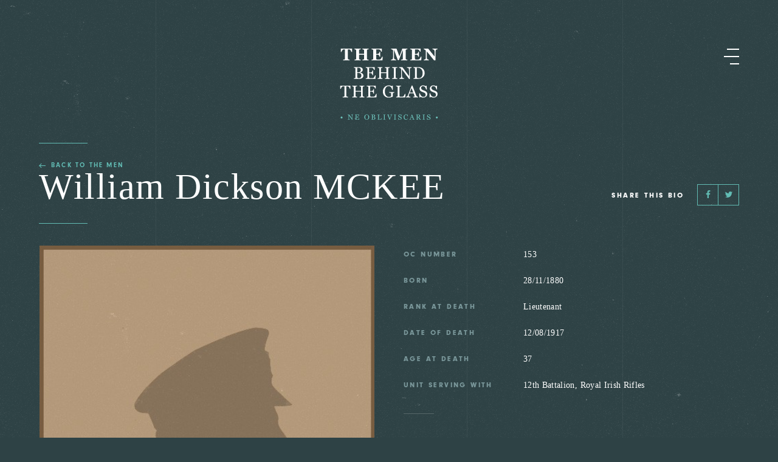

--- FILE ---
content_type: text/html; charset=UTF-8
request_url: https://menbehindtheglass.co.uk/the-men/william-dickson-mckee
body_size: 13651
content:
<!DOCTYPE html>
<html lang="en">
<head>
    <meta charset="utf-8" />
    <meta http-equiv="X-UA-Compatible" content="IE=edge">
    <meta name="viewport" content="width=device-width, height=device-height, initial-scale=1.0, user-scalable=0">
    <link href="/assets/images/favicon.png" rel="shortcut icon" />
    <title>William Dickson MCKEE | The Men Behind the Glass</title>
    <link rel="canonical" href="https://menbehindtheglass.co.uk/the-men/william-dickson-mckee">
    <meta name="description" content="Read the biography of WW1 soldier and Campbell College student William Dickson MCKEE,Lieutenant,12th Battalion, Royal Irish Rifles.">
    
    <meta name="author" content="Campbell College">

    <!--[if lt IE 9]>
    <script src="https://html5shiv.googlecode.com/svn/trunk/html5.js"></script>
    <![endif]-->

    <!-- Styles -->
    <link href="https://menbehindtheglass.co.uk/assets/css/reset.css" rel="stylesheet" type="text/css" />
    <link href="https://menbehindtheglass.co.uk/assets/css/grid.css" rel="stylesheet" type="text/css" />
    <link href="https://menbehindtheglass.co.uk/assets/css/select.css" rel="stylesheet" type="text/css" />
    <link href="https://menbehindtheglass.co.uk/assets/css/main.css" rel="stylesheet" type="text/css" />
    <link href="https://menbehindtheglass.co.uk/assets/css/animations.css" rel="stylesheet" type="text/css" />
    <link href="https://menbehindtheglass.co.uk/assets/css/fonts.css" rel="stylesheet" type="text/css" />
    
    <script src="https://use.typekit.net/xbd5dmy.js"></script>
	<script>try{Typekit.load({ async: true });}catch(e){}</script>

<!-- <link href="https://file.myfontastic.com/PN6LPdhe6bA8f8x9G9XuGC/icons.css" rel="stylesheet">  -->
    
        <link href="https://menbehindtheglass.co.uk/assets/css/twentytwenty.css" rel="stylesheet"/>
    <link href="https://menbehindtheglass.co.uk/assets/css/slick.css" rel="stylesheet"/>
    <link href="https://menbehindtheglass.co.uk/assets/css/fancybox.css" rel="stylesheet"/>
    
    <!-- Global site tag (gtag.js) - Google Analytics -->
	<script async src="https://www.googletagmanager.com/gtag/js?id=UA-91357799-14"></script>
	<script>
	  window.dataLayer = window.dataLayer || [];
	  function gtag(){dataLayer.push(arguments);}
	  gtag('js', new Date());
	
	  gtag('config', 'UA-91357799-14');
	</script>
</head>
<body class="    ">
	<header class="animatedParent animateOnce" data-sequence="500">
	<div class="table">
		<div class="table_cell">
			<img id="campbell_logo" class="animated fadeInDownShort delay-500" data-id="1" src="/assets/images/campbell-logo.svg" onerror="this.src='/assets/images/campbell-logo.png'" width="85" height="160" alt="Campbell College Belfast">
	
			<a id="logo" class="" href="/"><img src="/assets/images/logo.svg" onerror="this.src='/assets/images/logo.png'" width="160" height="117" alt="The Men Behind the Glass"></a>
		</div><!-- end table_cell -->
	</div><!-- end table -->
	
	<div id="toggle_nav">
		<span class="bar top"></span>
		<span class="bar mid"></span>
		<span class="bar btm"></span>
	</div><!-- end toggle_nav -->
	
	<nav>
	<div class="table">
		<div class="table_cell">
			<ul>
				<li><a class="" href="/"><span>01</span> Home</a></li>
				<li><a class="" href="/the-men"><span>02</span>The Men</a></li>
				<li><a class="" href="/their-stories"><span>03</span>Their Stories</a></li>
				<li><a class="" href="/our-story"><span>04</span>Our Story & News</a></li>
				<li><a class="" href="/get-involved"><span>05</span>Get Involved</a></li>
			</ul>
			
			<p>A project by <a href="http://www.campbellcollege.co.uk/" target="_blank">Campbell College</a></p>
		</div>
	</div><!-- end table -->
	
	<div class="nav_bg layer_1"></div>
	<div class="nav_bg layer_2"></div>
	<div class="nav_bg layer_3"></div>
</nav>
</header>	
	    <section>
        <div class="container padding">
            <div class="page_heading animatedParent animateOnce">
                <div class="animated title">
                    <a href="/the-men" class="back">Back to The Men</a>
                    <h1>William Dickson MCKEE</h1>
                </div><!-- end title -->

                <div class="actions">
                    <div class="sharing">
                        <h5>Share <span>this bio</span></h5>
                        <ul>
                            <li>
                                <a href="https://www.facebook.com/sharer/sharer.php?u=https%3A%2F%2Fmenbehindtheglass.co.uk%2Fthe-men%2Fwilliam-dickson-mckee"
                                   target="_blank"><i class="icon-facebook"></i></a></li>
                            <li>
                                <a href="https://twitter.com/intent/tweet/?text=Find+out+more+about+William+Dickson+MCKEE+on+The+Men+Behind+The+Glass.+A+project+by+Campbell+College.&url=https%3A%2F%2Fmenbehindtheglass.co.uk%2Fthe-men%2Fwilliam-dickson-mckee"
                                   target="_blank"><i class="icon-twitter"></i></a></li>
                        </ul>
                    </div><!-- end sharing -->
                </div><!-- end actions -->
            </div><!-- end page_heading -->
        </div><!-- end container -->

        <div class="container pad_btm">
            <div class="section group">
                <div class="col span_6_of_12 tab_full">
					<!-- <div id="main_img" class="twentytwenty-container"> -->
				    <div id="main_img">
                        <img src="/uploads/soldiers/soldier-placeholder_500_.jpg" alt="William Dickson MCKEE Original Photo">
                        <!--<img src="/uploads/soldiers/soldier-placeholder_500_.jpg"
                             alt="William Dickson MCKEE Restored Photo">-->
                    </div><!-- end main_img -->
                    <!--<div class="info border">
                        <h5>Interact</h5>
                        <p>Use the slider to see the before and after transformation from our digital retouching
                            process.</p>
                    </div><!-- end info -->
                </div><!-- end col -->

                <div class="col span_6_of_12 tab_full">
                    <div class="facts table align_top">
                                                    <div class="table_row">
                                <div class="table_cell title_cell">
                                    <h5 class="dark">OC Number</h5>
                                </div>
                                <div class="table_cell">
                                    <p>153</p>
                                </div>
                            </div><!--end table_row -->
                                                                            <div class="table_row">
                                <div class="table_cell title_cell">
                                    <h5 class="dark">Born</h5>
                                </div>
                                <div class="table_cell">
                                    <p>28/11/1880</p>
                                </div>
                            </div><!--end table_row -->
                                                                            <div class="table_row">
                                <div class="table_cell title_cell">
                                    <h5 class="dark">Rank at Death</h5>
                                </div>
                                <div class="table_cell">
                                    <p>Lieutenant</p>
                                </div>
                            </div><!--end table_row -->
                                                                            <div class="table_row">
                                <div class="table_cell title_cell">
                                    <h5 class="dark">Date of Death</h5>
                                </div>
                                <div class="table_cell">
                                    <p>12/08/1917</p>
                                </div>
                            </div><!--end table_row -->
                                                                            <div class="table_row">
                                <div class="table_cell title_cell">
                                    <h5 class="dark">Age at Death</h5>
                                </div>
                                <div class="table_cell">
                                    <p>37</p>
                                </div>
                            </div><!--end table_row -->
                                                                            <div class="table_row">
                                <div class="table_cell title_cell">
                                    <h5 class="dark">Unit Serving With</h5>
                                </div>
                                <div class="table_cell">
                                    <p>12th Battalion, Royal Irish Rifles</p>
                                </div>
                            </div><!--end table_row -->
                                                                    </div><!-- end facts table -->

                                        	<hr>
                        <h5 class="dark">Pen Portrait</h5>
                        <p>William was born on the 28th November 1880, the son of Samuel McKee of South View Strandtown, Belfast. He is commemorated on the  Ypres (Menin Gate) Memorial, Panel 40.</p>
                                        
                                    </div><!-- end col -->
            </div><!-- end section group -->
        </div><!-- end container -->

        <div class="container pad_btm align_center">
            <div class="bubble">
                <a href="/get-involved">Join the discussion</a>
            </div><!-- end bubble -->
            <div class="info">
                <p>Send us your own memories, stories and images to help grow the project.</p>
            </div><!-- end info -->
        </div><!-- end container -->
    </section>
	
		
	<footer>
	<div class="cf">
		<img class="center_img" src="/assets/images/heritage-lottery-fund.png" alt="Heritage Lottery Funded" width="100">
		
		<div class="pull_left">
			<p><a href="https://www.facebook.com/menbehindtheglass/" target="_blank"><i class="icon-facebook"></i></a> &nbsp; <a href="https://twitter.com/MBTGProject" target="_blank"><i class="icon-twitter"></i></a> &nbsp; <a href="/glossary">Glossary</a></p>
		</div><!-- end pull_left -->
		
		<div class="pull_right">
			<p>Site by <a href="https://outputdigital.com/" target="_blank">Output Digital</a> &nbsp; | &nbsp; Copyright <a href="http://www.campbellcollege.co.uk/" target="_blank">Campbell College 2018</a></p>
		</div><!-- end pull_right -->
	</div><!-- end container -->
</footer>	
	<div class="grid_lines">
		<span></span>
		<span></span>
		<span></span>
		<span></span>
	</div><!-- end grid_lines -->
	
	<!-- Sitewide JQuery -->
    <script src="https://ajax.googleapis.com/ajax/libs/jquery/2.1.4/jquery.min.js"></script>
    <script src="https://ajax.googleapis.com/ajax/libs/jqueryui/1.9.2/jquery-ui.min.js"></script>
    <script src="https://menbehindtheglass.co.uk/assets/js/match-height.min.js"></script>
    <script src="https://menbehindtheglass.co.uk/assets/js/css3-animate-it.js"></script>
    <script src="https://menbehindtheglass.co.uk/assets/js/general.js"></script>
        <script src="https://menbehindtheglass.co.uk/assets/js/event.move.js"></script>
    <script src="https://menbehindtheglass.co.uk/assets/js/twentytwenty.js"></script>
    <script src="https://menbehindtheglass.co.uk/assets/js/slick.js"></script>

    <script>
        $(function () {
            $(".twentytwenty-container").twentytwenty({
                default_offset_pct: 0.8, // How much of the before image is visible when the page loads
                orientation: 'horizontal', // Orientation of the before and after images ('horizontal' or 'vertical')
                before_label: 'January 2017', // Set a custom before label
                after_label: 'March 2017', // Set a custom after label
                no_overlay: true, //Do not show the overlay with before and after
                move_slider_on_hover: false, // Move slider on mouse hover?
                move_with_handle_only: false, // Allow a user to swipe anywhere on the image to control slider movement.
                click_to_move: false // Allow a user to click (or tap) anywhere on the image to move the slider to that location.
            });
        });

        $('.vert_slider').on('init', function (event, slick) {
            $(this).find('.slick-active').find('.media').addClass('animate');
            $(this).find('.slick-active').find('.text').addClass('animate');
        });
        $(".vert_slider").slick({
            infinite: true,
            slidesToShow: 1,
            dots: false,
            vertical: true,
            verticalSwiping: true,
            nextArrow: '<button type="button" class="slick-next">Next item <i class="icon-arrow-right"></i></button>'

        });

        // On before slide change
        $('.vert_slider').on('afterChange', function (event, slick, currentSlide, nextSlide) {
            $(this).find('.slick-active').find('.media').addClass('animate');
            $(this).find('.slick-active').find('.text').addClass('animate');
        });
        $('.vert_slider').on('beforeChange', function (event, slick, currentSlide, nextSlide) {
            $(this).find('.slick-active').find('.media').removeClass('animate');
            $(this).find('.slick-active').find('.text').removeClass('animate');
        });
    </script>

    <script src="https://menbehindtheglass.co.uk/assets/js/fancybox.min.js"></script>
    <script>
        $("[data-fancybox]").fancybox({
            buttons: [
                'close'
            ],
        });
    </script>
</body>
</html>

--- FILE ---
content_type: text/css
request_url: https://menbehindtheglass.co.uk/assets/css/grid.css
body_size: 1216
content:
/*  SECTIONS  */
.section {
	clear: both;
	padding: 0px;
	margin: 0 -2% -4% -2%;
}

/*  COLUMN SETUP  */
.col {
	display: block;
	float:left;
	margin: 0 2% 4% 2%;
}

/*  GROUPING  */
.group:before,
.group:after { content:""; display:table; }
.group:after { clear:both;}
.group { zoom:1; /* For IE 6/7 */ }
.col_no_mrgn .col { margin-bottom: 0; }

/*  GRID OF TWELVE  */
.span_12_of_12 {
	width: 100%;
}
.span_11_of_12 {
  	width: 87.6666%;
}
.span_10_of_12 {
  	width: 79.3333%;
}
.span_9_of_12 {
  	width: 71%;
}
.span_8_of_12 {
  	width: 62.6666%;
}
.span_7_of_12 {
  	width: 54.3333%;
}
.span_6_of_12 {
  	width: 46%;
}
.span_5_of_12 {
  	width: 37.6666%;
}
.span_4_of_12 {
  	width: 29.3333%;
}
.span_3_of_12 {
  	width: 21%;
}
.span_2_of_12 {
  	width: 12.6666%;
}
.span_1_of_12 {
  	width: 4.3333%;
}

@media all and (min-width: 1025px) {
	.span_3_of_12:nth-child(4n+1),
	.col.tab_half.span_3_of_12:nth-child(4n+1) {
	  	clear: both;
	}
}

@media all and (min-width: 769px) and (max-width: 1024px) {
	.span_3_of_12:nth-child(2n+1),
	.col.tab_half.span_3_of_12:nth-child(2n+1) {
	  	clear: both;
	}
}

@media all and (max-width: 1024px) {
	
	.col.tab_full {
		width: 96%;
	}
	.col.tab_half {
		width: 46%;
	}
	
}

@media all and (max-width: 768px) {
	
	.col.sm_tab_full {
		width: 96%;
	}
	
}

@media all and (max-width: 667px) {
	
	.section {
		margin: 0 -2% -30px -2%;
	}
	.col {
		margin-bottom: 30px;
	}
	.col.tab_full *:last-child {
		margin-bottom: 0;
	}
	.col.mob_full {
		width: 96%;
	}
	
}

@media all and (max-width: 568px) { 
	
	
	.col {
		width: 96% !important;
	}
}


--- FILE ---
content_type: text/css
request_url: https://menbehindtheglass.co.uk/assets/css/main.css
body_size: 44683
content:
.cf:before,
.cf:after {
    content: " "; /* 1 */
    display: table; /* 2 */
}
.cf:after {
    clear: both;
}
.cf {
    *zoom: 1;
}

html,
body {
	height: 100%;
	min-height: 100%;
}

body {
	background-color: #2e4245;
	background-image: url(../images/noise-bg.png);
	background-repeat: repeat;
	font-size: 62.5%;
	color: #fff;
	position: relative;
	right: 0;
	-webkit-font-smoothing: antialiased;
	-moz-osx-font-smoothing: grayscale;
}

/*
::-moz-selection { background: #8f509f; color: #fff;}
::selection { background: #8f509f; color: #fff; }
*/

.pull_left { float: left; }
.pull_right { float: right; }
.table { display: table; width: 100%; height: 100%;}
.table_row { display: table-row; }
.table_cell { display: table-cell; vertical-align: middle;}
.table.align_btm .table_cell { vertical-align: bottom; }
.table.align_top .table_cell { vertical-align: top; }
.flex { 
	display: -webkit-box;      /* OLD - iOS 6-, Safari 3.1-6 */
	display: -moz-box;         /* OLD - Firefox 19- (buggy but mostly works) */
	display: -ms-flexbox;      /* TWEENER - IE 10 */
	display: -webkit-flex;     /* NEW - Chrome */
	display: flex;             /* NEW, Spec - Opera 12.1, Firefox 20+ */
}
.flex.lr {
	justify-content: space-between;
    align-items: baseline;
    margin-bottom: 5vh;
}
.flex_half { width: 50%; }
.align_right { text-align: right; }
.align_center { text-align: center; }
.no_mrgn { margin: 0; }
.hidden { display: none; }
.word_break {
	/* Warning: Needed for oldIE support, but words are broken up letter-by-letter */
	-ms-word-break: break-all;
    word-break: break-all;

     /* Non standard for webkit */
    word-break: break-word;
	-webkit-hyphens: none;
	-moz-hyphens: none;
    -ms-hyphens: none;
    hyphens: none;
}
hr { 
	margin: 5vh 0; 
	border-top-color: #576769; 
	width: 50px; 
}
.spacer {
	margin: 5vh 0;
}
img {
	width: 100%;
}

/* FONT FORMAT */

body, select, input, textarea{
	font-family: "neuzeit-grotesk",sans-serif;
}

h1 {
	color: #fff;
	font-family: Georgia, serif;
	font-weight: normal;
	font-size: 48px;
	letter-spacing: 0.025em;
	margin-bottom: 50px;
}
h2 {
	color: #fff;
	font-family: Georgia, serif;
	font-weight: normal;
	font-size: 42px;
	letter-spacing: 0.025em;
	margin-bottom: 50px;
	line-height: 1.2;
}

h3 {
	font-size: 36px;
	line-height: 42px;
	font-family: Georgia, serif;
	font-weight: normal;
	color: #fff;
	margin-bottom: 25px;
}
h4 {
	font-size: 22px;
	line-height: 26px;
	font-family: Georgia, serif;
	font-weight: normal;
	color: #fff;
	margin-bottom: 15px;
}
h5,
h6 {
	font-size: 12px;
	line-height: 18px;
	font-weight: 900;
	text-transform: uppercase;
	letter-spacing: 0.2em;
	color: #fff;
	margin-bottom: 15px;
}
.dark {
	color: #799699;
}
h6 {
	font-size: 10px;
}
p {
	font-size: 14px;
	line-height: 20px;
	letter-spacing: 0.025em;
	margin-bottom: 20px;
	color: #c9dbde;
}
p.small {
	font-size: 13px;
	line-height: 18px;
}
p strong {
	color: #fff;
}
p:last-child {
	margin-bottom: 0;
}
a, a strong {
	text-decoration: none;
	transition: all 0.3s;
	-o-transition: all 0.3s;
	-ms-transition: all 0.3s;
	-moz-transition: all 0.3s;
	-webkit-transition: all 0.3s;
}
p a {
	text-decoration: none;
	color: #62bcb4;
}
p a:hover {
	
}
a {
	color: #62bcb4;
}
i {
	vertical-align: middle;
}

ul, 
ol {
	padding: 0 0 0 20px;
	margin-bottom: 20px;
}
ul li, 
ol li {
	font-size: 14px;
	font-weight: 400;
	margin: 0 0 15px 0;
	padding-left: 9px;
	line-height: 22px;
}
ol {
    list-style-type: none;
    margin: 0;
    padding: 0;
}
ol li {
	counter-increment: step-counter;
    position: relative;
    padding-left: 25px;
    font-weight: 400;
}
ol li:before {
	font-family: "neuzeit-grotesk",sans-serif;
	content: counter(step-counter) '.';
    position: absolute;
    left: 0;
    top: 0;
    font-weight: 900;
    color: #fff;
    font-size: 10px;
    font-style: normal;
}

/* Buttons & Icons */

button {
	cursor: pointer;
	border: none;
}
.btn,
input[type="submit"] {
	cursor: pointer;
	display: inline-block;
	width: auto;
	color: #fff;
	font-weight: 900;
    font-size: 12px;
    letter-spacing: 0.2em;
	text-transform: uppercase;	
	padding: 10px 15px;
	border: 1px solid #6ec4bd;
	background: transparent;
}
.btn:hover,
input[type="submit"]:hover {
	background: #6ec4bd;
	color: #fff;
}

.bubble {
	border: 1px solid #6ec4bd;
	position: relative;
	display: inline-block;
}
.bubble:before {
    content: '';
    position: absolute;
    top: 100%;
    left: 20px;
    border-width: 12px 0 0px 15px;
    border-style: solid;
    border-color: #6ec4bd transparent;
}
.bubble:after {
    content: '';
    position: absolute;
    top: 100%;
    left: 22px;
    border-width: 10px 0 0px 12px;
    border-style: solid;
    border-color: #2e4245 transparent;
}
.bubble a {
	display: block;
	position: relative;
	padding: 15px 60px 15px 15px;
	color: #fff;
	font-weight: 900;
	font-size: 12px;
	letter-spacing: 0.2em;
	text-transform: uppercase;
}
.bubble a:after {
	position: absolute;
	right: 15px;
	top: 50%;
	transform: translateY(-50%);
	font-family: men-behind-the-glass;
	content: 'h';
	text-transform: none;
	font-weight: normal;
	font-size: 21px;
}
.bubble a:hover {
	padding-right: 75px;
}

.icon {
	position: relative;
	padding-left: 80px;
	margin-bottom: 20px;
	min-height: 70px;
}
.icon i {
	position: absolute;
	top: 0;
	left: 0;
	font-size: 60px; 
}
.icon i.green {
	color: #6ec4bd;
}

.icon.social {
	min-height: 60px;
}
.icon.social i {
	width: 60px;
	height: 60px;
	font-size: 22px;
	color: #fff;
	text-align: center;
	line-height: 65px;
}
.icon.social i.icon-facebook {
	background: #506a9f;
}
.icon.social i.icon-twitter {
	background: #50a9e1;
}
.icon.social i.icon-email {
	background: #6ec4bd;
}

/* Text layout */

.inset {
	margin-left: 110px;
	position: relative;
}
.inset:before {
	content: '';
	position: absolute;
	left: -110px;
	top: 5px;
	display: block;
	width: 80px;
	height: 1px;
	background: #6ec4bd;
	margin-right: 40px;
	transition: width 0.3s 0.5s;
}
.inset.animated:before {
	width: 0;
}
.inset.animated.go:before {
	width: 80px;
}
.two_cols {
	-webkit-column-count: 2;
	-moz-column-count: 2;
	column-count: 2;
	-webkit-column-gap: 50px;
	-moz-column-gap: 50px;
	column-gap: 50px;
	-webkit-column-width: 300px; 
    -moz-column-width: 300px;
    column-width: 300px;
}
.three_cols {
	-webkit-column-count: 3;
	-webkit-column-gap: 50px;
	-moz-column-count: 3;
	-moz-column-gap: 50px;
}

.page_heading {
	display: -webkit-box;     
	display: -moz-box;      
	display: -ms-flexbox; 
	display: -webkit-flex; 
	display: flex;
	justify-content: space-between;
	align-items: flex-end;
}
.page_heading h1,
.page_heading h3,
.box_link_content h2,
.box_link_content h3 {
	font-family: Georgia, serif;
	font-weight: normal;
	margin: 0;
}
.box_link_content h2 {	
	color: #fff;
	font-size: 60px;
}
.page_heading h3,
.box_link_content h3 {
	color: #6ec4bd;
	font-size: 12px;
	line-height: 18px;
	text-transform: uppercase;
	letter-spacing: 0.2em;
}
.page_heading h1 {
	font-size: 60px;
	color: #fff;
	margin-bottom: 0;
}
.page_heading h3 {
	margin-top: 10px;
	margin-bottom: 0;
	line-height: normal;
}

.page_heading .actions {
	text-align: right;
	margin-bottom: 30px;
}
.page_heading .actions.abs {
	position: absolute;
	right: 0;
	top: 50%;
    z-index: 3;
	-webkit-transform: translateY(-50%);
	-moz-transform: translateY(-50%);
	-ms-transform: translateY(-50%);
	-o-transform: translateY(-50%);
	transform: translateY(-50%);
}
.page_heading .actions p {
	font-family: Georgia, serif;
	font-weight: normal;
	font-size: 10px;
	text-transform: uppercase;
	letter-spacing: 0.2em;
	color: #83a4a9;
	margin: 0;
}
.page_heading .title {
	margin-bottom: 0 !important;
}
.title:before,
.title:after {
	content: '';
	width: 80px;
	height: 1px;
	background: #62bcb4;
	display: block;
}
.animated.title:before,
.animated.title:after {
	width: 0;
	transition: width 0.5s 0.5s;
}
.title.go:before,
.title.go:after {
	width: 80px;
}
.title:before {
	margin-bottom: 30px;
}
.title:after {
	margin-top: 30px;
}
.title_center:before,
.title_center:after {
	margin-left: auto;
	margin-right: auto;
}
.title_right:before,
.title_right:after {
	margin-left: auto;
}
.title_left h5,
.title_right h5,
.title_center h5 {
	margin-bottom: 5px;
}
.title_left,
.sub_title.left {
	margin: 0 auto 5% 0;
}
.title_right,
.sub_title.right {
	text-align: right;
	margin: 0 0 5% auto;
}
.title_center,
.sub_title.center {
	text-align: center;
	margin: 0 auto 5% auto;
}
.sub_title.left,
.sub_title.right,
.sub_title.center {
	max-width: 30%;
	margin-top: 5%;
}
.sub_title.left:first-child,
.sub_title.right:first-child,
.sub_title.center:first-child {
	margin-top: 0;
}
.sub_title h2 {
	color: #6ec4bd;
}
.sub_title h5 {
	margin-bottom: 0;
}

a.back {
	font-size: 11px;
	font-weight: 600;
	letter-spacing: 0.2em;
	text-transform: uppercase;
	color: #62bcb4;
	position: relative;
	padding-left: 20px;
	left: 0;
}
a.back:before {
	font-family: men-behind-the-glass;
	font-weight: normal;
	text-transform: none;
	content: 'd';
	position: absolute;
	left: 0;
	top: 50%;
	-webkit-transform: translateY(-50%);
	-moz-transform: translateY(-50%);
	-ms-transform: translateY(-50%);
	-o-transform: translateY(-50%);
	transform: translateY(-50%);
}
a.back:hover {
	left: -20px;
}

.sorting ul,
.sorting ul li,
.sharing ul,
.sharing ul li {
	margin: 0;
	padding: 0;
	list-style: none;
}
.sorting ul li {
	display: inline-block;
	vertical-align: bottom;
	margin-left: 20px;
	font-size: 12px;
	font-weight: 900;
	letter-spacing: 0.2em;
	text-transform: uppercase;
}
.sorting ul li a {
	color: #fff;
	display: inline-block;
}
.sorting ul li a:before {
	content: '';
	width: 20px;
	height: 1px;
	display: inline-block;
	vertical-align: text-bottom;
	background: #6ec4bd;
	margin-right: 10px;
	margin-bottom: 2px;
	transition: height 0.3s;
}
.sorting ul li a:hover,
.sorting ul li a.active {
	color: #6ec4bd;
}
.sorting ul li a:hover:before,
.sorting ul li a.active:before {
	height: 10px;
}

.sharing * {
	display: inline-block;
	vertical-align: middle;
}
.sharing h5 {
	margin-right: 20px;
	margin-bottom: 0;
}
.sharing h5 span {
	vertical-align: top;
}
.sharing ul {
	font-size: 0;
}
.sharing ul li {
	display: inline-block;
	margin-left: -1px;
}
.sharing ul li a {
	min-width: 35px;
	height: 35px;
	display: block;
	border: 1px solid #62bcb4;
	background: transparent;
	color: #62bcb4;
	line-height: 35px;
	text-align: center;
}
.sharing ul li a:hover {
	color: #fff;
	background: #62bcb4;
}

.info {
	padding: 10px 0;
}
.info.border {
	border-bottom: 1px solid #6ec4bd;
}
.info h5,
.info p {
	display: inline-block;
	font-size: 11px;
	margin: 0;
}
.info h5 {
	color: #6ec4bd;
	margin-right: 10px;
	font-weight: 900;
	text-transform: uppercase;
	letter-spacing: 0.2em;
}
.info p {
	font-family: Georgia, serif;
	font-style: italic;
	color: #fff;
}

/************
STRUCTURE
************/

@keyframes growLines {
	0% {
  		height: 0%;
  	}
  	100% {
    	height: 100%;
  	}
}
@-webkit-keyframes growLines {
	0% {
  		height: 0%;
  	}
  	100% {
    	height: 100%;
  	}
}

.grid_lines {
	width: 100%;
	height: 100%;
	position: fixed;
	top: 0;
	bottom: 0;
	z-index: -1;
    pointer-events: none;
}
.grid_lines span {
	position: absolute;
	top: 0;
	bottom: 0;
	width: 1px;
	height: 0;
	background: rgba(255,255,255,0.05);
	animation: 1s ease-out 0s 1 growLines;
	animation-fill-mode: forwards; 
}
.grid_lines span:first-child {
	left: 20%;
	animation-delay: 0s;
}
.grid_lines span:nth-child(2n) {
	left: 40%;
	animation-delay: 0.5s;
}
.grid_lines span:nth-child(3n) {
	left: 60%;
	animation-delay: 1s;
}
.grid_lines span:last-child {
	left: 80%;
	animation-delay: 1.5s;
}

.container {
    position: relative;
    width: 90%;
    max-width: 1400px;
    margin: 0 auto;
	clear: both;
}
.container.narrow {
	max-width: 900px;
}
.container.padding {
	padding-top: 5vh;
	padding-bottom: 5vh;
}
.container.pad_btm {
	padding-bottom: 5vh;
}
.container.pad_top {
	padding-top: 5vh;
}
.full,
.full .container {
	height: 100%;
	min-height: 100%;
}
.solid_bg {
	background-color: #3a5255;
}
.solid_bg:last-of-type {
    margin-bottom: 5vh;
}
.content {
	padding: 40px 50px;
}

.main {
	width: 70%;
	float: left;
}
aside {
	width: 25%;
	float: right;
	border-top: 3px solid #576769;
	border-bottom: 3px solid #576769;
	padding: 20px 0;
}
aside ol li,
aside ol li p {
	font-size: 12px;
	font-family: Georgia, serif;
	font-style: italic;
	color: #94b0b5;
	line-height: 18px;
}
aside ol li em {
	font-weight: bold;
}

sup {
	font-family: "neuzeit-grotesk",sans-serif;
    vertical-align: super;
    font-size: smaller;
    font-style: normal;
    font-weight: 900;
    color: #6ec4bd;
}

.sidenotes_title {
	color: #6ec4bd;
	position: relative;
}
.sidenotes_title:before {
	content: 'n';
	font-family: men-behind-the-glass;
	margin-right: 7px;
	text-transform: none;
	font-size: 16px;
	font-weight: normal;
	vertical-align: middle;
}

/************
HEADER
************/

header {
	padding: 80px 5% 0 5%;
	position: relative;
	text-align: center;
}
.home header {
	position: absolute;
	top: 0;
	right: 0;
	left: 0;
	bottom: 0;
	z-index: 5;
}
#campbell_logo {
	display: none;
}
nav #campbell_logo,
.home nav #campbell_logo {
	display: block;
	margin-top: 0;
}
.home #campbell_logo {
	display: block;
	margin-top: -320px;
	margin-bottom: 5%;
}
#logo {
	display: inline-block;
}
.home #logo img {
	width: 300px;
	height: 232px;
}
#toggle_nav {
	position: absolute;
	top: 80px;
	right: 5%;
	width: 25px;
	text-align: right;
	float: right;
	z-index: 10;
	cursor: pointer;
}
#toggle_nav span.bar {
	display: inline-block;
	background-color: #fff;
	height: 2px;
	margin-bottom: 8px;
	transition: transform 0.2s ease-in, width 0.2s 0.2s ease-in;
}
#toggle_nav span.bar.top {
	width: 20px;
}
#toggle_nav span.bar.mid {
	width: 25px;
}
#toggle_nav span.bar.btm {
	width: 15px;
}
#toggle_nav:hover span.bar {
	width: 25px;
}

body.active {
	overflow: hidden;
}
#toggle_nav.active {
	position: fixed;
}
#toggle_nav.active span {
	background-color: #aeada3;
}
#toggle_nav.active span.top {
	width: 10px;
	transform: translateY(8px) rotate(45deg);
	transition: width 0.2s ease-in, transform 0.2s 0.2s ease-in;
}
#toggle_nav.active span.btm {
	width: 10px;
	transform: translateY(-8px) rotate(-45deg);
	transition: width 0.2s ease-in, transform 0.2s 0.2s ease-in;
}

header nav {
	position: fixed;
    top: 0;
    right: 0;
    bottom: 0;
    left: 100%;
    z-index: 9;
    padding: 5%;
    height: 100vh;
}
header nav:after {
	content: '';
	position: fixed;
	z-index: -1;
	top: 0; 
	right: 0;
	bottom: 0;
	left: 100%;
	background: #ecece6;
	-webkit-transition: left 1s cubic-bezier(.42,.97,.52,1.49);
	-moz-transition: left 1s cubic-bezier(.42,.97,.52,1.49);
	-ms-transition: left 1s cubic-bezier(.42,.97,.52,1.49);
	-o-transition: left 1s cubic-bezier(.42,.97,.52,1.49);
	transition: left 1s cubic-bezier(.42,.97,.52,1.49);
}
header nav.active,
header nav.active:after {
	left: 0;
}
header nav ul,
header nav ul li {
	list-style: none;
	margin: 0;
	padding: 0;
	position: relative;
	z-index: 3;
}
header nav ul {
	text-align: center;
	display: inline-block;
}
header nav ul li {
	font-size: 48px;
	font-family: Georgia, serif;
	line-height: 48px;
	margin-bottom: 25px;
	position: relative;
	opacity: 0;
}
header nav ul li:first-child {
	font-size: 12px;
    font-weight: 900;
    letter-spacing: 0.2em;
    text-transform: uppercase;
    font-family: "neuzeit-grotesk",sans-serif;
    margin-bottom: 10px;
}
header nav ul li:first-child span {
	font-size: 12px;
	line-height: 16px;
}
header nav ul li span {
	display: block;
	margin: 0;
	font-family: "neuzeit-grotesk",sans-serif;
    font-size: 18px;
    line-height: 24px;
    text-align: center;
    color: #afafad;
    transition: all 0.3s;
}
header nav ul li a {
	color: #6b6b63;
	display: block;
}
header nav .home_bg {
	opacity: 0.2 !important;
}
header nav ul li a:hover,
header nav ul li a.active {
	color: #62bcb4;
}
header nav ul li a.active span {
	color: #fff;
}


@keyframes navFadeIn {
  0% {
    opacity: 0;
  }
  100% {
    opacity: 1;
  }
}

@-webkit-keyframes navFadeIn {
  0% {
    opacity: 0;
  }
  100% {
    opacity: 1;
  }
}

header nav.active ul li:nth-child(1){
  animation-delay: 0.3s;
  -webkit-animation-delay: 0.3s;
}
header nav.active ul li:nth-child(2){
  animation-delay: 0.4s;
  -webkit-animation-delay: 0.4s;
}
header nav.active ul li:nth-child(3){
  animation-delay: 0.5s;
  -webkit-animation-delay: 0.5s;
}
header nav.active ul li:nth-child(4){
  animation-delay: 0.6s;
  -webkit-animation-delay: 0.6s;
}
header nav.active ul li:nth-child(5){
  animation-delay: 0.7s;
  -webkit-animation-delay: 0.7s;
}
header nav.active ul li:nth-child(6){
  animation-delay: 0.8s;
  -webkit-animation-delay: 0.8s;
}

header nav.active ul li {
	animation-name: navFadeIn;
	animation-timing-function: linear;
	animation-iteration-count: 1;
	animation-duration: 1s;
	animation-fill-mode: forwards;
	
	-webkit-animation-name: navFadeIn;
	-webkit-animation-timing-function: linear;
	-webkit-animation-iteration-count: 1;
	-webkit-animation-duration: 1s;
	-webkit-animation-fill-mode: forwards;
}

header nav p {
	font-size: 10px;
    font-weight: 600;
    letter-spacing: 0.2em;
    text-transform: uppercase;
    font-family: "neuzeit-grotesk",sans-serif;
    color: #adada3;
    margin-top: 10px;
    position: relative;
    z-index: 10;
    opacity: 0;
}
header nav p a {
	color: #adada3;
}
header nav.active p {
	animation-name: navFadeIn;
	animation-timing-function: linear;
	animation-iteration-count: 1;
	animation-duration: 1s;
	animation-fill-mode: forwards;
	
	-webkit-animation-name: navFadeIn;
	-webkit-animation-timing-function: linear;
	-webkit-animation-iteration-count: 1;
	-webkit-animation-duration: 1s;
	-webkit-animation-fill-mode: forwards;
}
header nav p {
	animation-delay: 1s;
    -webkit-animation-delay: 1s;
}

@keyframes navBackgroundFadeIn {
  0% {
    opacity: 0;
  }
  100% {
    opacity: 0.4;
  }
}

@-webkit-keyframes navBackgroundFadeIn {
  0% {
    opacity: 0;
  }
  100% {
    opacity: 0.4;
  }
}
nav .nav_bg {
	opacity: 0;
	z-index: 1;
}
nav.active .nav_bg {
	animation-name: navBackgroundFadeIn;
	animation-timing-function: linear;
	animation-iteration-count: 1;
	animation-duration: 0.5s;
	animation-fill-mode: forwards;
	
	-webkit-animation-name: navBackgroundFadeIn;
	-webkit-animation-timing-function: linear;
	-webkit-animation-iteration-count: 1;
	-webkit-animation-duration: 0.5s;
	-webkit-animation-fill-mode: forwards;
	
	animation-delay: 0.5s;
	-webkit-animation-delay: 0.5s;
}

/************
SUBNAV
************/

.subnav {
	border-bottom: 1px solid #3f585a;
}
.subnav.scrolled {
 	position: fixed;
 	width: 100%;
 	top: 0;
 	z-index: 8;
    background: rgba(51,70,73,0.7);
}
.subnav ul {
    width: 90%;
    max-width: 1400px;
    margin: 0 auto;
    padding: 15px 0;
	clear: both;
	font-size: 0;
}
.subnav ul li {
	margin: 0;
	padding: 0;
	display: inline-block;
	font-size: 12px;
    font-weight: 900;
    text-transform: uppercase;
    letter-spacing: 0.2em;
    border-right: 1px solid #3f585a;
}
.subnav ul li:last-child {
	border-right: none;
}
.subnav ul li a {
	display: block;
	line-height: 1;
	color: #fff;
	padding: 0 15px;
}
.subnav ul li:first-child a {
	padding-left: 0;
}
.subnav ul li.active a,
.subnav ul li a:hover {
	color: #62bcb4;
}

/************
FOOTER
************/

footer {
	padding: 30px 5vw 5vh 5vw;
	position: relative;
}
footer p {
	font-size: 10px;
	text-transform: uppercase;
	letter-spacing: 0.2em;
	font-weight: 600;
}
footer p a {
	color: #fff;
}
footer p a:hover {
	color: #6ec4bd;
}
footer .center_img {
	position: absolute;
	top: 0;
	right: 0;
	left: 0;
	margin: auto;
    width: 100px;
}

#home_primary footer {
	padding-bottom: 2%;
	position: absolute;
	right: 0;
	bottom: 0;
	left: 0;
}

/************
HOME PAGE
************/

.home_bg,
.nav_bg {
	position: absolute;
	top: 0; 
	right: 0;
	bottom: 0; 
	left: 0;
	background-size: cover;
	background-repeat: no-repeat;
	background-position: center;
	opacity: 0;
	z-index: -1;
}
@keyframes backgroundFadeIn {
  0% {
    opacity: 0;
  }
  100% {
    opacity: 1;
  }
}

@-webkit-keyframes backgroundFadeIn {
  0% {
    opacity: 0;
  }
  100% {
    opacity: 1;
  }
}
.home_bg {
	animation-name: backgroundFadeIn;
	animation-timing-function: linear;
	animation-iteration-count: 1;
	animation-duration: 2s;
	animation-fill-mode: forwards;
	
	-webkit-animation-name: backgroundFadeIn;
	-webkit-animation-timing-function: linear;
	-webkit-animation-iteration-count: 1;
	-webkit-animation-duration: 2s;
	-webkit-animation-fill-mode: forwards;
	background-image: url(../images/home-bg.jpg);
}

#home_primary {
	position: relative;
	overflow: hidden;
}
#home_primary:after {
	content: '';
	position: absolute;
	z-index: -1;
	right: 0;
	bottom: 0;
	left: 0;
	width: 100%;
	height: 200px;
	background: url(../images/top-fade.png) repeat-x bottom;
}
#home_secondary {
	background: url(../images/home-secondary-bg.png) no-repeat right top;
/*
	background: url(../images/home-secondary-bg.png) no-repeat right top, 
	#2e4245 url(../images/noise-bg.png);
*/
}

.scroll {
	width: 22px;
	height: 38px;
	border: 1px solid #fff;
	-webkit-border-radius: 10px;
	-moz-border-radius: 10px;
	border-radius: 10px;
}
.scroll span {
	position: absolute;
	top: 8px;
	right: 0;
	left: 0;
	margin: auto;
	width: 2px;
	height: 3px;
	border-radius: 100%;
	background: #fff;
    -webkit-animation: jump 1.5s ease 0s infinite normal;
	animation: jump 1.5s ease 0s infinite normal;
}
@-webkit-keyframes jump {
  0%{
	-webkit-transform: translateY(0);
	transform: translateY(0);
  }
  23%{
	-webkit-transform: translateY(5px);
	transform: translateY(5px);
  }
  80%{
	-webkit-transform: translateY(0);
	transform: translateY(0);
  }
  100%{
	-webkit-transform: translateY(0);
	transform: translateY(0);
  }
}

@keyframes jump {
  0%{
	transform: translateY(0);
  }
  23%{
	transform: translateY(5px);
  }
  80%{
	transform: translateY(0);
  }
  100%{
	transform: translateY(0);
  }
}
#home_primary .scroll {
	position: absolute;
	right: 0;
	bottom: 5%;
	left: 0;
	margin: auto;
	z-index: 1;
}

.home img {
	display: block;
	margin: 0 auto;
}

.box_link {
	float: left;
    width: 55%;
    position: relative;
    z-index: 2;
    background-color: #2e4245;
    background-size: cover;
    background-repeat: no-repeat;
    background-position: center;
}
.box_link:before {
	content: '';
	width: calc(100% - 60px);
	height: 100%;
	position: absolute;
	left: 30px;
	top: -30px;
	border: 2px solid rgba(255,255,255,0.25);
	z-index: 3;
	-webkit-backface-visibility: hidden;
	-webkit-transition: all 0.3s ease;
	-moz-transition: all 0.3s ease;
	-ms-transition: all 0.3s ease;
	-o-transition: all 0.3s ease;
	transition: all 0.3s ease;
}
.box_link:after {
    content: '';
    display: block;
    padding-bottom: 75%;
}
.box_link:hover:before {
	transform: translateY(10px);
}
.box_link:hover .box_link_content h2,
.box_link:hover .box_link_content h3 {
	transform: translateX(-10px);
}
.box_link.full {
	width: 100%;
}
.box_link.full:after {
	padding-bottom: 25%;
}
.box_link.full:hover .box_link_content h2,
.box_link.full:hover .box_link_content h3 {
	transform: translateX(0);
	transform: translateY(-10px);
}
.box_link_content {
	position: absolute;
	z-index: 2;
	right: 0;
	bottom: 0;
	text-align: right;
	width: 100%;
    padding: 10%;
}
.box_link.full .box_link_content {
	text-align: center;
}
.box_link_content:after {
	content: '';
	position: absolute;
	z-index: -1;
	right: 0;
	bottom: 0;
	left: 0;
	opacity: 0.6;
	width: 100%;
	height: 150%;
	background: -moz-linear-gradient(top, rgba(0,0,0,0) 0%, rgba(0,0,0,1) 100%);
	background: -webkit-linear-gradient(top, rgba(0,0,0,0) 0%,rgba(0,0,0,1) 100%);
	background: linear-gradient(to bottom, rgba(0,0,0,0) 0%,rgba(0,0,0,1) 100%);
	filter: progid:DXImageTransform.Microsoft.gradient( startColorstr='#00000000', endColorstr='#000000',GradientType=0 );
}
.box_link.full .box_link_content:after {
	height: 100%;
}
.box_link_content h2,
.box_link_content h3 {
	-webkit-backface-visibility: hidden;
	-webkit-transition: all 0.3s ease;
	-moz-transition: all 0.3s ease;
	-ms-transition: all 0.3s ease;
	-o-transition: all 0.3s ease;
	transition: all 0.3s ease;
}
.box_link#link_the_men {
	background-image: url(../images/the-men-bg.jpg);
    margin-right: -9vw;
    z-index: 4;
}
.box_link#link_their_stories {
	background-image: url(../images/their-stories-bg.jpg);
    margin-top: 10vh;
}
.box_link#link_our_story {
	background-image: url(../images/our-story-bg.png);
    margin-top: 10vh;
}

.grid_layout {
	margin: 0 -1%;
	font-size: 0;
}
.grid_layout .item {
    display: inline-block;
    vertical-align: top;
    margin: 0 1% 2% 1%;
    width: 18%;
    position: relative;
}
.grid_layout img {
	box-shadow: 0 0 15px rgba(0,0,0,0.5);
}

.grid_layout .item_box {
	margin: 0 1% 2% 1%;
	display: inline-block;
	vertical-align: top;
}

.item * {
	transition: all 0.4s;
}
.item img {
	-webkit-backface-visibility: hidden;
	width: 100%;
}
.item_content {
	position: absolute;
	right: 0;
	bottom: 0;
	left: 0;
	z-index: 1;
	padding: 0 25px;
}
.item_content:after {
	content: '';
	position: absolute;
	right: 0; 
	bottom: 0;
	left: 0;
	z-index: -1;
	width: 100%;
	height: 150%;
	opacity: 0.4;
	background: -moz-linear-gradient(top, rgba(93,65,50,0) 0%, rgba(93,65,50,1) 100%);
	background: -webkit-linear-gradient(top, rgba(93,65,50,0) 0%,rgba(93,65,50,1) 100%);
	background: linear-gradient(to bottom, rgba(93,65,50,0) 0%,rgba(93,65,50,1) 100%);
	filter: progid:DXImageTransform.Microsoft.gradient( startColorstr='#005d4132', endColorstr='#5d4132',GradientType=0 );
	-webkit-transition: all ease-in-out 0.3s;
	-moz-transition: all ease-in-out 0.3s;
	-ms-transition: all ease-in-out 0.3s;
	-o-transition: all ease-in-out 0.3s;
	transition: all ease-in-out 0.3s;
    -webkit-backface-visibility: hidden;
}
.item_content h4 {
	margin: 0;
}
.item_content p {
	font-size: 12px;
	font-weight: 600;
	line-height: 14px;
    margin: 5px 0 15px 0;
    color: #fff;
	opacity: 0;
}
.item_content span.tag {
	display: inline-block;
	margin-bottom: 10px;
	color: #d0bba4;
	font-size: 10px;
	font-weight: 900;
	text-transform: uppercase;
	background: #5f4937;
	padding: 5px;
}
.item_btn {
	border-top: 1px solid #fff;
	border-top: 1px solid rgba(255,255,255,0.25);
	padding: 15px 25px;
	margin: 0 -25px;
	color: #f4dcc3;
	font-size: 11px;
	font-weight: 900;
	letter-spacing: 0.2em;
	text-transform: uppercase;
	position: relative;
	margin-top: 15px;
}
.item_btn:after {
	font-family: men-behind-the-glass;
	font-weight: normal;
	font-size: 21px;
	text-transform: none;
	content: 'h';
	position: absolute;
	top: 50%;
	right: 15px;
	-webkit-transform: translateY(-50%);
	-moz-transform: translateY(-50%);
	-ms-transform: translateY(-50%);
	-o-transform: translateY(-50%);
	transform: translateY(-50%);
	transition: right 0.3s;
}
.item:hover .item_btn {
	color: #fff;
}
.item:hover img {
	-webkit-transform: scale(1.025);
	-moz-transform: scale(1.025);
	-ms-transform: scale(1.025);
	-o-transform: scale(1.025);
	transform: scale(1.025);
}
.item:hover .item_content:after {
	opacity: 0.6;
	transform-origin: top;
	-webkit-transform: scale(1.025);
	-moz-transform: scale(1.025);
	-ms-transform: scale(1.025);
	-o-transform: scale(1.025);
	transform: scale(1.025);
}
.item:hover .item_content p {
	margin-bottom: 0 !important;
	opacity: 1;
}

/************
SOLDIER PAGE 
************/

.facts h5 {
    line-height: 18px;
    margin: 0;
}
.facts p {
	font-family: Georgia, serif;
	font-size: 14px;
	color: #fff;
}
.facts .table_cell {
	padding: 5px 0;
}
.facts .title_cell {
	padding-right: 50px;
	padding-bottom: 20px;
	width: 1%;
	white-space: nowrap;
}
.facts .table_row:last-child .table_cell {
	padding-bottom: 0;
}

.category.item_box {
	position: relative;
}
.category.item_box:last-child {
	margin-bottom: 0;
}
.category.item_box:before {
	content: '';
	position: absolute;
	top: 20px;
	left: 15px;
	width: 20px;
	height: 10px;
}
.category.item_box.green:before {
	background: #63bdb4;
}
.category.item_box.blue:before {
	background: #48c0d3;
}
.category.item_box.pink:before {
	background: #c21e5b;
}
.category.item_box.purple:before {
	background: #5a3254;
}
.category.item_box a {
	background: #3e565a;
	padding: 15px 20px 15px 45px;
	display: block;
}
.category.item_box:hover a {
	background: #4e6a6f;
}
.category.item_box a h6 {
	margin: 0;
}
.category.item_box a h4 {
	color: #6ec4bd;
	margin: 0;
	font-size: 18px;
}

.intro {
	background: #354b4e;
    padding: 20px;
    margin-bottom: 5vh;
}
.intro p {
	font-family: Georgia;
    font-style: italic;
}

blockquote {
	margin-left: 5%;
	padding-left: 25px;
	border-left: 3px solid #62bcb4;
	margin-bottom: 20px;
}
blockquote,
blockquote p {
	font-family: Georgia, serif;
	font-size: 16px;
	line-height: 24px;
	color: #fff;
	font-style: italic;
	letter-spacing: 0;
}
blockquote cite {
	font-size: 11px;
	line-height: 18px;
	font-weight: 900;
	font-style: normal;
	text-transform: uppercase;
	letter-spacing: 0.2em;
	color: #fff;
	margin-bottom: 15px;
}

blockquote.fancy {
	width: 60%;
	max-width: 880px;
	margin: 10vh auto;
	padding: 0 100px;
	clear: both;
	text-align: center;
	position: relative;
	quotes: "“" "”";
	border: none;
}
blockquote.fancy:before,
blockquote.fancy:after {
	position: absolute;
	top: 50%;
	-webkit-transform: translateY(-50%);
	-moz-transform: translateY(-50%);
	-ms-transform: translateY(-50%);
	-o-transform: translateY(-50%);
	transform: translateY(-50%);
	font-family: Georgia;
	font-size: 150px;
	color: #62bcb4;
	height: 75px;
}
blockquote.fancy:before {
	content: open-quote;
	left: 0;
}
blockquote.fancy:after {
	content: close-quote;
	right: 0;
}
blockquote.fancy p {
	font-family: Georgia, serif;
	font-size: 18px;
	line-height: 30px;
	color: #fff;
	font-style: italic;
	letter-spacing: 0;
}

/************
FORMS
************/

input, 
textarea {
	-webkit-appearance: none;
	-webkit-border-radius: 0;
	width: 100%;
	background: none;
   	transition: all 0.3s;
    -o-transition: all 0.3s;
    -ms-transition: all 0.3s;
    -moz-transition: all 0.3s;
    -webkit-transition: all 0.3s;
}
textarea {
	resize: none;
}
input:focus, 
textarea:focus {
	outline: none;
}
select {
	width: 100%;
    height: 50px;
    font-size: 18px;
    background: #fff;
    border-color: #e3e5e9;
}
label {
	display: block;
	margin-bottom: 10px;
	color: #333;
	font-size: 11px;
	font-weight: 500;
	letter-spacing: 0.2em;
	text-transform: uppercase;
}
label span {
	color: #74797f;
}
.form_row {
	margin: 0 -1% 15px -1%;
}
.form_row:before,
.form_row:after {
    content: " "; 
    display: table;
}
.form_row:after {
    clear: both;
}
.form_item {
	margin: 0 1%;
}
.form_item.half {
	width: 48%;
	float: left;
}
.form_item.error input, 
.form_item.error textarea {
    border: 1px solid #cc4e68;
    background: #fffafb;
    border-radius: 5px 5px 5px 0;
}
.error_message {
    display: inline-block;
    background: #cc4e68;
    padding: 3px 10px;
    border-radius: 0 0 5px 5px;
    -moz-border-radius: 0 0 5px 5px;
    -webkit-border-radius: 0 0 5px 5px;
}
.error_message p {
    font-size: 10px;
    color: #ffffff;
}

/************
OTHER
************/

ul.breadcrumbs {
	list-style: none;
	padding: 0;
	margin: 0 0 30px 0;
	font-size: 0;
}
ul.breadcrumbs li {
	display: inline-block;
	font-size: 16px;
	color: #fff;
	margin: 0 5px 0 0;
	padding: 0;
}
ul.breadcrumbs li:not(:last-child):after {
	font-family:;
	content: 'd';
	font-size: 13px;
	margin-left: 5px;
}
ul.breadcrumbs li a {
	color: #fff;
	border-bottom: 1px solid rgba(255,255,255,0.5);
}
ul.breadcrumbs li a:hover {
	border-color: #fff;
}

.pagination {
	text-align: right;
	margin: 80px 0 0 0;
	padding: 0;
	font-size: 0;
}
.pagination li {
	display: inline-block;
	font-size: 11px;
	font-weight: 900;
	text-align: center;
	color: #62bcb4;
    padding: 0;
    margin: 0 5px 0 0;
}
.pagination li a {
	color: #62bcb4;
}
.pagination li i {
	font-size: 21px;
	vertical-align: -webkit-baseline-middle;
}
.pagination li span, 
.pagination li a {
	display: block;
	border: 1px solid #576769;
    height: 35px;
    padding: 0 12px 0 12px;
    line-height: 33px;
    min-width: 35px;
}
.pagination li.disabled span,
.pagination li.disabled a {
	color: #6d7c7d;
}
.pagination li.active span,
.pagination li:hover a {
	background: #62bcb4;
	color: #fff;
	border: 1px solid #62bcb4;
}

#journey,
#stories {
	overflow: hidden;
}

#story_banner {
	position: relative;
	background-repeat: no-repeat;
	background-position: center;
	background-size: cover;
}
#story_banner:after,
#story_banner:before {
	content: '';
	position: absolute;
	z-index: 1;
	top: 0;
	right: 0;
	bottom: 0;
	left: 0;
	background: rgba(46, 66, 69, 0.7);
}
#story_banner:before {
	background: -moz-linear-gradient(left, rgba(72,65,53,0.5) 0%, rgba(72,65,53,0.5) 1%, rgba(72,65,53,0) 50%, rgba(72,65,53,0.5) 100%);
	background: -webkit-linear-gradient(left, rgba(72,65,53,0.5) 0%,rgba(72,65,53,0.5) 1%,rgba(72,65,53,0) 50%,rgba(72,65,53,0.5) 100%);
	background: linear-gradient(to right, rgba(72,65,53,0.5) 0%,rgba(72,65,53,0.5) 1%,rgba(72,65,53,0) 50%,rgba(72,65,53,0.5) 100%);
	filter: progid:DXImageTransform.Microsoft.gradient( startColorstr='#80484135', endColorstr='#80484135',GradientType=1 );
}
#story_banner header {
	z-index: 3;
}
#story_banner .page_heading {
	position: relative;
	z-index: 2;
	padding: 5vh 0;
}
#story_banner .page_heading .title {
	max-width: 70%;
}

.featured_soldier {
	width: 48%;
}
.featured_soldier a {
	background: #3e565a;
	padding: 15px 20px;
	display: block;
}
.featured_soldier:hover a {
	background: #4e6a6f;
}
.featured_soldier .image {
	min-width: 65px;
    padding-right: 15px;
}
.featured_soldier .text {
    max-width: calc(100% - 65px);
}
.featured_soldier h4 {
	font-size: 18px;
	margin: 0;
}
.featured_soldier h6 {
	margin: 0;
	color: #62bcb4;
}
.featured_soldier img {
	margin: 0 15px 0 0;
	-webkit-transition: all 0.3s;
	-moz-transition: all 0.3s;
	-ms-transition: all 0.3s;
	-o-transition: all 0.3s;
	transition: all 0.3s;
	width: 50px;
}

.dl_item {
	display: block;
	clear: both;
    margin-bottom: 50px;
}
.dl_item:last-child {
	margin-bottom: 0;
}
dt {
	float: left;
	width: 15%;
	font-size: 12px;
    line-height: 18px;
    font-weight: 900;
    text-transform: uppercase;
    letter-spacing: 0.2em;
    color: #fff;
    padding-bottom: 15px;
    border-bottom: 1px solid #496469;
}
.dl_item:last-child dt {
	padding-bottom: 0;
	border: none;
}
dd {
	margin-left: 20%;
	font-size: 16px;
}
.dl_item.titles dt,
.dl_item.titles dd {
	font-size: 10px;
    line-height: 18px;
    font-weight: 900;
    text-transform: uppercase;
    letter-spacing: 0.2em;
    color: #799699;
} 
.dl_item.titles dt {
	border: none;
	margin: 0;
}

/* Fancybox/modal elements */

.fancybox {
	outline: none;
}
.fancybox.image,
.fancybox.video {
	position: relative;
	display: block;
}
.fancybox.image img,
.fancybox.video:before {
	display: block;
	-webkit-backface-visibility: hidden;
	-webkit-transition: all 0.3s;
	-moz-transition: all 0.3s;
	-ms-transition: all 0.3s;
	-o-transition: all 0.3s;
	transition: all 0.3s;
}
.fancybox.image:hover img {
	opacity: 0.8;
}
.fancybox.video:hover:before {
	transform: scale(1.1);
}
.fancybox.image:before {
	font-family: men-behind-the-glass;
	content: 'l';
	color: #fff;
	font-size: 12px;
	width: 25px;
	height: 25px;
	background: #62bcb4;
	line-height: 25px;
	text-align: center;
	position: absolute;
	left: 0;
	bottom: 0;
	z-index: 1;
}
.image_slider .fancybox.image:before {
	width: 50px;
	height: 50px;
	line-height: 50px;
	font-size: 14px;
}
.image_slider .fancybox.image {
	background: transparent;
}
.image_slider .fancybox.image:hover img {
    opacity: 1;
}
main .image_slider {
	margin-left: -5%;
}
.fancybox.video:before {
	font-family: men-behind-the-glass;
	content: 'm';
	font-size: 16px;
	color: #fff;
	text-align: center;
	width: 40px;
	height: 40px;
	line-height: 40px;
	text-align: center;
	background: #62bcb4;
	border-radius: 100%;
	position: absolute;
	top: 0; 
	right: 0;
	bottom: 0;
	left: 0;
	margin: auto;
}

.timeline .fancybox {
	margin-bottom: 20px;
}

.fancybox.modal {
	overflow: visible;
	padding: 5vh;
	max-width: 60%;
	background: #ecece6 url(../images/noise-bg-invert.png);
}
.fancybox.modal .table_cell {
	width: 50%;
}
.fancybox.modal .modal_image {
	position: relative;
	left: -10vh;
	z-index: 1;
}
.fancybox.modal .modal_image:before {
	content: '';
	position: absolute;
	top: 20px;
	left: 20px;
    z-index: -1;
    width: 100%;
    height: 100%;
    border: 2px solid rgba(86, 82, 73, 0.1);
    -webkit-transition: all 0.3s;
    -moz-transition: all 0.3s;
    -ms-transition: all 0.3s;
    -o-transition: all 0.3s;
    transition: all 0.3s;
}
.fancybox.modal .modal_image img {
	width: 100%;
}
.fancybox.modal .modal_text h3 {
	margin-bottom: 0;
	color: #62bcb4;
}
.fancybox.modal .modal_text h5 {
    color: #a9a59d;
}
.fancybox.modal .modal_text p {
	color: #565249;
}

/* News section */

.news_item .thumbnail img {
	width: 100%;
	display: block;
}
.news_item .excerpt {
	background: #3a5255;
	padding: 25px;
}
.news_item .excerpt h6 {
	margin-bottom: 0;
}
.news_item .excerpt h4 {
	font-size: 18px;
}
.news.page_heading h1 {
	font-size: 48px;
}

img.featured {
	display: block;
	margin: 5vh auto 0 auto;
	max-width: 1000px;
}

/* Other News & Story elements */

main .image_slider,
.media {
	margin: 5vh 0 5vh -5%;
}
.has_caption:before,
.has_caption:after {
    content: " "; /* 1 */
    display: table; /* 2 */
}
.has_caption:after {
    clear: both;
}
.has_caption .media {
	position: relative;
	width: 80%;
	float: left;
	padding-right: 30px;
}
.has_caption .media * {
	width: 100%;
	display: block;
}
.has_caption cite {
	float: right;
	width: 20%;
	padding-top: 20px;
	border-top: 1px solid #6ec4bd;
	font-family: Georgia, serif;
    font-style: italic;
    color: #cfdfe2;
	font-size: 13px;
	line-height: 19px;
	margin-top: 5vh;
}

.media .image:before {
	font-size: 14px;
	width: 40px;
	height: 40px;
	line-height: 40px;
}
.media .video:before {
	font-size: 22px;
	width: 70px;
	height: 70px;
	line-height: 70px;
}
.videoWrapper {
	position: relative;
	padding-bottom: 56.25%; /* 16:9 */
	padding-top: 25px;
	height: 0;
}
.videoWrapper iframe {
	position: absolute;
	top: 0;
	left: 0;
	width: 100%;
	height: 100%;
}
.spaced {
	padding: 5vh 0;
	margin-bottom: 5vh;
	border-bottom: 1px solid #3f585a;
}

/* ERROR PAGE */

.error header {
	position: absolute;
	top: 0;
	right: 0;
	left: 0;
	z-index: 3;
}

@media all and (max-width: 1300px) {
	
	.fancybox.modal {
		max-width: 80%;
	}
	
}
@media all and (max-width: 1024px) {
	
	/* FONTS */
	
	h1 {
		font-size: 36px;
		line-height: 42px;
	}
	.page_heading h1 {
		font-size: 54px;
		line-height: 60px;
	}
	.news.page_heading h1 {
	    font-size: 36px;
	    line-height: 42px;
	}
	
	.sub_title.left, 
	.sub_title.right, 
	.sub_title.center {
		max-width: 50%;
	}
	.three_cols {
		-webkit-column-count: 1;
	    -webkit-column-gap: 0;
	    -moz-column-count: 1;
	    -moz-column-gap: 0;
	}
	.page_heading {
		display: block;
	}
	.page_heading .actions,
	.page_heading .actions.abs {
		position: static;
		clear: both;
		display: block;
		-webkit-transform: translateY(0);
	    -moz-transform: translateY(0);
	    -ms-transform: translateY(0);
	    -o-transform: translateY(0);
	    transform: translateY(0);
	    text-align: left;
	    margin-top: 5vh;
	    margin-bottom: 0;
	}
	.sorting ul li {
		margin: 0 20px 0 0;
	}
	#story_banner .page_heading .title {
		max-width: none;
	}
	.title_center {
		text-align: left;
	}
	.title_center:before,
	.title_center:after {
		margin-right: auto;
		margin-left: 0;
	}
	blockquote.fancy {
		width: auto;
		max-width: none;
	    margin: 5vh auto;
		padding: 0 60px;
	}
	blockquote.fancy:before, 
	blockquote.fancy:after {
		font-size: 100px;
		height: 50px;
	}
	
	/* LAYOUT */
	
	hr {
	    margin: 25px 0;
	}
	
	#toggle_nav {
		position: fixed;
	}
	
	.home #campbell_logo {
		margin-top: -160px;
	}
	
	.grid_lines span:first-child {
		left: 25%;
	}
	.grid_lines span:nth-child(2n) {
		left: 50%;
	}
	.grid_lines span:nth-child(3n) {
		left: 75%;
	}
	.grid_lines span:nth-child(4n) {
		left: 100%;
	}
	.grid_layout .item {
		width: 23%;
	}	
	.grid_layout .item_box {
		width: 48%;
	}
	
	.item_content p {
		margin-bottom: 0 !important;
		opacity: 1;
	}
	
	#home_secondary {
		background: none;
	}
	
	.has_caption {
		margin-left: 0;
	}
	
	.fancybox.modal .table_cell {
		vertical-align: top;
	}
	
	/* HOMEPAGE BOX LINKS */
	
	.box_link {
		width: 52%;
	}
	.box_link#link_their_stories {
		margin-left: 0;
	}
	.box_link_content h2 {
		font-size: 42px;
	}
	.box_link_content h3 {
		font-size: 10px;
		line-height: 1.2;
	}
	
}

@media all and (max-width: 768px) { 
	
	/* FONTS */
	
	h2 {
		font-size: 24px;
		margin-bottom: 25px;
	}
	h3 {
	    font-size: 22px;
		line-height: 1.2;
		margin-bottom: 15px;
	}
	h4 {
		font-size: 18px;
		line-height: 1.2;
		margin-bottom: 15px;
	}
	h5, h6 {
		margin-bottom: 10px;
	}
	.has_caption {
		margin-top: 5%;
		margin-bottom: 5%;
	}
	.subnav ul li {
		font-size: 10px;
	}
	blockquote.fancy p {
		font-size: 16px;
		line-height: 24px;
	}
	
	/* LAYOUT */
	
	.main,
	aside {
		float: none;
		width: 100%;
	}
	
	.grid_layout .item {
	    width: 31.3333%;
	}
	.pagination {
	    margin: 5vh 0 0 0;
	}
	header {
		padding-top: 7vh;
	}
	#toggle_nav {
		top: 7vh;
	}
	footer {
    	padding: 5vh 5vw;
    }
    footer .center_img {
	    position: static;
	    margin: 0 0 20px 0;
    }
    footer .pull_left,
    footer .pull_right {
	    float: none;
	    text-align: left; 
    }
    
    .fancybox.modal .table_cell {
	    display: block;
	    width: 100%;
    }
    .fancybox.modal .modal_image {
	    left: auto;
	    margin-bottom: 5%;
    }

	/* HOMEPAGE BOX LINKS */
	
	.box_link {
		width: 100%;
	    margin: 0 auto !important;
	    float: none;
	    display: block;		
	}
	.box_link:before {
		width: calc(100% - 40px);
		left: 20px;
		top: -20px;
	}
	.box_link.full:before {
		top: 20px;
	}
	.box_link:after,
	.box_link.full:after {
		padding-bottom: 0;
	}
	.box_link:not(:last-child) {
		margin-bottom: 5% !important;
	}
	.box_link#link_their_stories:before {
		top: 20px;
	}
	.box_link_content {
		position: static;
		text-align: center;
		padding: 10%;
	}
	.box_link_content:after {
		height: 100%;
		opacity: 0.8;
	}
}

@media all and (max-width: 667px) {  
	
	/* LAYOUT */
	
	header nav ul li {
	    font-size: 24px;
	    line-height: 24px;
    }
    header nav ul li span {
	    display: inline-block;
	    margin: 0 10px 0 0;
	    font-size: 14px;
	    line-height: 20px;
    }
    
	.home #logo img {
	    width: 200px;
	    height: 147px;
	}
	.home #campbell_logo {
	    margin-top: -95px;
	    width: 50px;
	    height: 95px;
	}
	.grid_layout .item {
	    width: 48%;
	}
	.subnav ul li a {
		padding: 0 10px;
	}
	
	/* FONTS */
	
	h1 {
	    font-size: 30px;
	    line-height: 36px;
	    margin-bottom: 25px;
	}
	.page_heading h1 {
	    font-size: 30px;
	    line-height: 36px;
	}
	.title:before {
	    margin-bottom: 15px;
	}
	.title:after {
	    margin-top: 15px;
	}
	h5, h6 {
		margin-bottom: 10px;
	}
	.inset {
    	margin-left: 0; 
    }
    .inset:before {
	    display: none;
    }
	
}

@media all and (max-width: 568px) {
	
	/* FONTS */
	
	blockquote.fancy:before,
	blockquote.fancy:after {
		position: static;
		display: block;
		-webkit-transform: translateY(0);
	    -moz-transform: translateY(0);
	    -ms-transform: translateY(0);
	    -o-transform: translateY(0);
	    transform: translateY(0);
	}
	blockquote.fancy:after {
		margin-top: 20px;
	}
	
	/* LAYOUT */
	
	.grid_layout .item_box {
		width: 96%;
	}
	.has_caption .media {
		width: 100%;
		padding-right: 0;
		float: none;
	}
	.has_caption cite {
		display: block;
		width: 100%;
		float: none;
		padding: 10px 0;
		border-top: none;
		border-bottom: 1px solid #6ec4bd;
	}
	.subnav {
		display: none;
	}
	
}

@media all and (max-width: 480px) {  
	
	/* FONTS */
	
	h5, 
	h6,
	.sorting ul li {
		font-size: 10px;
	}
	.news.page_heading h1,
	.page_heading h1,
	h1 {
		font-size: 24px;
		line-height: 1;
	}
	.box_link_content h2 {
		font-size: 30px;
	}
	.sharing h5 span {
		display: none;
	}
	p {
    	font-size: 13px;
    	line-height: 18px;
    }
    blockquote p {
	    font-size: 14px;
	    line-height: 1.4;
    }
    blockquote cite {
    	font-size: 10px;
    }
    
    .sub_title.left, 
    .sub_title.right, 
    .sub_title.center {
	    max-width: none;
    }
    .sub_title h5 {
	    margin-bottom: 0;
    }
	
	/* LAYOUT */
	
	#logo img {
	    width: 130px;
		height: 100px;
	}
	.grid_lines {
		display: none;
	}
	.container {
		width: 85%;
	}
	.grid_layout .item {
	    width: 98%;
	    margin-bottom: 5%;
	}
	#story_banner .page_heading {
		padding: 0;
	}
	.pagination {
		text-align: left;
	}
	.pagination li {
		font-size: 10px;
	}
	.pagination li span, 
	.pagination li a {
		padding: 0 6px 0 6px;
	    line-height: 30px;
	    height: 32px;
	    min-width: 32px;
	}
	.content {
	    padding: 25px;
	}
	
}

@media all and (max-height: 390px) { 
	
	.home #campbell_logo {
		display: none;
	}
}

--- FILE ---
content_type: text/css
request_url: https://menbehindtheglass.co.uk/assets/css/fonts.css
body_size: 1514
content:
@charset "UTF-8";

@font-face {
  font-family: "men-behind-the-glass";
  src:url("../fonts/men-behind-the-glass.eot");
  src:url("../fonts/men-behind-the-glass.eot?#iefix") format("embedded-opentype"),
    url("../fonts/men-behind-the-glass.woff") format("woff"),
    url("../fonts/men-behind-the-glass.ttf") format("truetype"),
    url("../fonts/men-behind-the-glass.svg#men-behind-the-glass") format("svg");
  font-weight: normal;
  font-style: normal;

}

[data-icon]:before {
  font-family: "men-behind-the-glass" !important;
  content: attr(data-icon);
  font-style: normal !important;
  font-weight: normal !important;
  font-variant: normal !important;
  text-transform: none !important;
  speak: none;
  line-height: 1;
  -webkit-font-smoothing: antialiased;
  -moz-osx-font-smoothing: grayscale;
}

[class^="icon-"]:before,
[class*=" icon-"]:before {
  font-family: "men-behind-the-glass" !important;
  font-style: normal !important;
  font-weight: normal !important;
  font-variant: normal !important;
  text-transform: none !important;
  speak: none;
  line-height: 1;
  -webkit-font-smoothing: antialiased;
  -moz-osx-font-smoothing: grayscale;
}

.icon-facebook:before {
  content: "\61";
}
.icon-twitter:before {
  content: "\62";
}
.icon-arrow-down:before {
  content: "\63";
}
.icon-arrow-left:before {
  content: "\64";
}
.icon-arrow-right:before {
  content: "\66";
}
.icon-arrow-up:before {
  content: "\67";
}
.icon-arrow-right-long:before {
  content: "\68";
}
.icon-arrow-left-long:before {
  content: "\65";
}
.icon-email:before {
  content: "\69";
}
.icon-frame:before {
  content: "\6b";
}
.icon-book:before {
  content: "\6a";
}
.icon-search:before {
  content: "\6c";
}
.icon-play:before {
  content: "\6d";
}
.icon-close:before {
  content: "\6f";
}
.icon-file-text-o:before {
  content: "\6e";
}

--- FILE ---
content_type: text/css
request_url: https://menbehindtheglass.co.uk/assets/css/slick.css
body_size: 13099
content:
/* Slider */
.slick-slider
{
    position: relative;

    display: block;
    box-sizing: border-box;

    -webkit-user-select: none;
       -moz-user-select: none;
        -ms-user-select: none;
            user-select: none;

    -webkit-touch-callout: none;
    -khtml-user-select: none;
    -ms-touch-action: pan-y;
        touch-action: pan-y;
    -webkit-tap-highlight-color: transparent;
}

.slick-list
{
    position: relative;
    z-index: 1;

    display: block;
    overflow: hidden;

    margin: 0;
    padding: 0;
}
.slick-list:focus
{
    outline: none;
}
.slick-list.dragging
{
    cursor: pointer;
    cursor: hand;
}

.slick-slider .slick-track,
.slick-slider .slick-list
{
    -webkit-transform: translate3d(0, 0, 0);
       -moz-transform: translate3d(0, 0, 0);
        -ms-transform: translate3d(0, 0, 0);
         -o-transform: translate3d(0, 0, 0);
            transform: translate3d(0, 0, 0);
}

.slick-track
{
    position: relative;
    top: 0;
    left: 0;

    display: block;
    margin-left: auto;
    margin-right: auto;
}
.slick-track:before,
.slick-track:after
{
    display: table;

    content: '';
}
.slick-track:after
{
    clear: both;
}
.slick-loading .slick-track
{
    visibility: hidden;
}

.slick-slide
{
    display: none;
    float: left;

    height: 100%;
    min-height: 1px;
}
[dir='rtl'] .slick-slide
{
    float: right;
}
.slick-slide img
{
    display: block;
}
.slick-slide.slick-loading img
{
    display: none;
}
.slick-slide.dragging img
{
    pointer-events: none;
}
.slick-initialized .slick-slide
{
    display: block;
}
.slick-loading .slick-slide
{
    visibility: hidden;
}
.slick-vertical .slick-slide
{
    display: block;

    height: auto;

    border: 1px solid transparent;
}
.slick-arrow.slick-hidden {
    display: none;
}

@charset 'UTF-8';
/* Slider */
.slick-loading .slick-list
{
    background: #fff url('../images/ajax-loader.gif') center center no-repeat;
}

/* Icons */
@font-face
{
    font-family: 'slick';
    font-weight: normal;
    font-style: normal;

    src: url('./fonts/slick.eot');
    src: url('./fonts/slick.eot?#iefix') format('embedded-opentype'), url('./fonts/slick.woff') format('woff'), url('./fonts/slick.ttf') format('truetype'), url('./fonts/slick.svg#slick') format('svg');
}
/* Arrows */
.slick-arrow {
	-webkit-transition: all 0.3s;
	-moz-transition: all 0.3s;
	-ms-transition: all 0.3s;
	-o-transition: all 0.3s;
	transition: all 0.3s;
}
.slick-arrow.slick-disabled:hover,
.slick-arrow.slick-disabled:active,
.slick-arrow.slick-disabled:focus {
	border-color: #617a7e;
}
.slick-arrow.slick-disabled:before {
	color: #617a7e;
}
.slick-prev,
.slick-next
{
    font-size: 0;
    line-height: 0;

    position: absolute;
    top: -10vh;

    display: block;

    width: 50px;
    height: 50px;
    border: 1px solid #617a7e;
    border-radius: 100%;
    padding: 0;
    -webkit-transform: translate(0, -50%);
    -ms-transform: translate(0, -50%);
    transform: translate(0, -50%);

    cursor: pointer;

    outline: none;
    background: transparent;
}
.slick-prev:hover,
.slick-prev:focus,
.slick-next:hover,
.slick-next:focus
{
    color: transparent;
    outline: none;
    background: transparent;
    border-color: #62bcb4;
}

.slick-prev:before,
.slick-next:before
{
    font-size: 12px;
    line-height: 1;
	color: #62bcb4;

    -webkit-font-smoothing: antialiased;
    -moz-osx-font-smoothing: grayscale;
}

.slick-prev
{
    right: 60px;
}
[dir='rtl'] .slick-prev
{
    left: 0;
    right: auto;
}
.slick-prev:before
{
    content: '←';
}
[dir='rtl'] .slick-prev:before
{
    content: '→';
}

.slick-next
{
    right: 0;
}
[dir='rtl'] .slick-next
{
    right: auto;
}
.slick-next:before
{
    content: '→';
}
[dir='rtl'] .slick-next:before
{
    content: '←';
}

/* Dots */
.slick-dotted.slick-slider
{
    margin-bottom: 30px;
}

.slick-dots
{
    position: absolute;
    bottom: -25px;

    display: block;

    width: 100%;
    padding: 0;
    margin: 0;

    list-style: none;

    text-align: center;
}
.slick-dots li
{
    position: relative;

    display: inline-block;

    width: 20px;
    height: 20px;
    margin: 0 5px;
    padding: 0;

    cursor: pointer;
}
.slick-dots li button
{
    font-size: 0;
    line-height: 0;

    display: block;

    width: 20px;
    height: 20px;
    padding: 5px;

    cursor: pointer;

    color: transparent;
    border: 0;
    outline: none;
    background: transparent;
}
.slick-dots li button:hover,
.slick-dots li button:focus
{
    outline: none;
}
.slick-dots li button:hover:before,
.slick-dots li button:focus:before
{
    opacity: 1;
}
.slick-dots li button:before
{
    font-family: 'slick';
    font-size: 6px;
    line-height: 20px;

    position: absolute;
    top: 0;
    left: 0;

    width: 20px;
    height: 20px;

    content: '•';
    text-align: center;

    opacity: .25;
    color: black;

    -webkit-font-smoothing: antialiased;
    -moz-osx-font-smoothing: grayscale;
}
.slick-dots li.slick-active button:before
{
    opacity: .75;
    color: black;
}

/* SLIDERS */

.image_slider .slick-prev, 
.image_slider .slick-next {
	top: auto;
	bottom: 25px;
	z-index: 2;
	-webkit-transform: translate(0);
    -ms-transform: translate(0);
    transform: translate(0);
    background: #62bcb4;
    border: none;
}
.image_slider .slick-next {
	right: 25px;
}
.image_slider .slick-prev {
	right: 85px;
}
.image_slider .slick-arrow:before {
	color: #fff;
}
.image_slider .slick-arrow.slick-disabled:before {
    color: #56aba4;
}
.image_slider .slick-arrow.slick-disabled {
	opacity: 0.5;
}
.image_slider .slick-arrow.slick-disabled:hover {
	background: #62bcb4;
}
.image_slider .slick-arrow:hover {
	background: #fff;
}
.image_slider .slick-arrow:hover:before {
	color: #62bcb4;
}

.vert_slider {
	width: 90%;
	margin: 0 auto;
}
.vert_slider:after {
    content: '';
    height: calc(100% - 30px);
    border: 1px solid #fff;
    border: 1px solid rgba(255,255,255,0.25);
    width: calc(100% - 30px);
    position: absolute;
    top: 0;
    left: 30px;
    z-index: 0;
}
.vert_slider .slide:before,
.vert_slider .slide:after {
    content: " "; /* 1 */
    display: table; /* 2 */
}
.vert_slider .slide:after {
    clear: both;
}
.vert_slider .slide {
	overflow: hidden;
}
.vert_slider .slick-prev {
	display: none !important;
}
.vert_slider .slick-next {
	background: #6ec4bd;
    height: 45px;
    color: #fff;
    font-weight: 900;
    font-size: 11px;
    letter-spacing: 0.2em;
    text-transform: uppercase;
    padding: 10px 15px;
    -webkit-transform: translate(0);
    -ms-transform: translate(0);
    transform: translate(0);
    width: 135px;
    transform: rotate(90deg);
    transform-origin: top left;
    border: none;
    -webkit-backface-visibility: hidden;
    z-index: 1;
    top: 0;
    text-align: left;
    left: calc(100% + 46px);
    border-radius: 0;
}
.vert_slider .slick-prev:before, 
.vert_slider .slick-next:before {
	display: none;
}
.vert_slider .media {
	float: left;
	width: 60%;
	min-height: 350px;
	margin-top: 30px;
	margin-left: -30px;
	position: relative;
	overflow: hidden;
	opacity: 0;
	transform: translateY(-30px);
	transition: all 0.5s ease-in-out;
}
.vert_slider .media img {
	position: absolute;
	top: 0;
	left: 0;
	width: 100%;
}
.vert_slider .text {
	float: right;
	width: 40%;
	padding: 5%;
	min-height: 350px;
	opacity: 0;
	transition: all 0.3s ease-in-out;
}
.vert_slider .media.animate {
	opacity: 1;
	transform: translateY(0);
	transition: all 0.5s 0.2s ease-in-out;
}
.vert_slider .text.animate {
	opacity: 1;
	transition: all 0.3s ease-in-out;
}

.horiz_slider {
	margin: 0 -20px;
}
.horiz_slider .slide {
	padding: 20px;
	position: relative;
}
.horiz_slider .slide:before {
	content: '';
	-webkit-backface-visibility: hidden;
	position: absolute;
	z-index: 1;
	width: calc(100% - 40px);
	height: calc(100% - 40px);
	border: 2px solid rgba(255,255,255,0.2);
	-webkit-transition: all 0.3s;
	-moz-transition: all 0.3s;
	-ms-transition: all 0.3s;
	-o-transition: all 0.3s;
	transition: all 0.3s;
}
.horiz_slider .slide:nth-child(odd):before {
	top: 0;
	left: 0;
}
.horiz_slider .slide:nth-child(even):before {
	top: 35px;
	left: 0;
}
.horiz_slider .slide:nth-child(odd):hover:before {
	top: 5px;
}
.horiz_slider .slide:nth-child(even):hover:before {
	top: 30px;
}
.horiz_slider .slide img {
	-webkit-transition: all 0.3s;
	-moz-transition: all 0.3s;
	-ms-transition: all 0.3s;
	-o-transition: all 0.3s;
	transition: all 0.3s;
}
.horiz_slider .slide:hover img {
	-webkit-transform: scale(1.03);
	-moz-transform: scale(1.03);
	-ms-transform: scale(1.03);
	-o-transform: scale(1.03);
	transform: scale(1.03);
}
.horiz_slider .slide > a {
	display: block;
	position: relative;
	z-index: 2;
}
.horiz_slider .info_overlay {
	position: absolute;
	left: 40px;
	bottom: 40px;
	z-index: 3;
	width: calc(100% - 80px);
}
.horiz_slider .info_overlay h4 {
	margin-bottom: 0;
}
.horiz_slider .slick-next {
	right: 15px;
}
.horiz_slider .slick-prev {
	right: 75px;
}

/* Our Stories slider */

.stories_slider {
	z-index: 2;
}
.stories_slider .slide {
	position: relative;
	background: #2e4245;
	margin: 0 5px;
	outline: none;
}
.stories_slider .slick-list {
	overflow: visible;
}
.stories_slider .slide img {
    position: absolute;
    top: 0;
    right: 0;
    bottom: 0;
    left: 0;
    margin: auto;
    max-width: 100%;
    display: block;
    width: 100%;
    height: 100%;
    object-fit: cover;
    opacity: 0.4;
    box-shadow: 0 0 15px rgba(0,0,0,0.5);
    -webkit-transition: all 0.3s;
    -moz-transition: all 0.3s;
    -ms-transition: all 0.3s;
    -o-transition: all 0.3s;
    transition: all 0.3s;
}
.stories_slider .slide:after {
	content: '';
	position: absolute;
	top: 0;
	right: 0;
	bottom: 0;
	left: 0;
	z-index: 1;
	opacity: 0.8;
	background: -moz-linear-gradient(top, rgba(72,65,53,0) 0%, rgba(72,65,53,1) 100%);
	background: -webkit-linear-gradient(top, rgba(72,65,53,0) 0%,rgba(72,65,53,1) 100%);
	background: linear-gradient(to bottom, rgba(72,65,53,0) 0%,rgba(72,65,53,1) 100%);
	filter: progid:DXImageTransform.Microsoft.gradient( startColorstr='#00484135', endColorstr='#484135',GradientType=0 );
	-webkit-transition: all 0.3s;
    -moz-transition: all 0.3s;
    -ms-transition: all 0.3s;
    -o-transition: all 0.3s;
    transition: all 0.3s;
}
.stories_slider .slick-current {
	z-index: 2;
}
.stories_slider .slick-current img,
.stories_slider .slick-current:after {
	-webkit-transform: scale(1.1);
	-moz-transform: scale(1.1);
	-ms-transform: scale(1.1);
	-o-transform: scale(1.1);
    transform: scale(1.1);
    opacity: 1;
}
.stories_slider .slide:not(.slick-current):hover img,
.stories_slider .slide:not(.slick-current):hover:after {
	-webkit-transform: scale(1.01);
	-moz-transform: scale(1.01);
	-ms-transform: scale(1.01);
	-o-transform: scale(1.01);
	transform: scale(1.01);
}
.stories_slider .slide:not(.slick-current):hover * {
	backface-visibility: hidden;
}
.stories_slider .slide:not(.slick-current):hover img {
	opacity: 0.6;
}
.stories_slider .slide .text {
	position: relative;
	z-index: 2;
    padding-top: 50%;
    padding-left: 30px;
    padding-right: 30px;
    padding-bottom: 25px;
}
.stories_slider .slide .text h4,
.stories_slider .slide .text h6 {
	margin-bottom: 0;
	backface-visibility: hidden;
}
.stories_slider .slide .text h4 {
	color: #62bcb4;
}

.stories_nav {
	text-align: right;
	margin-top: 25px;
}
.stories_nav .slick-arrow {
	position: static;
	display: inline-block;
	 -webkit-transform: translate(0);
    -ms-transform: translate(0);
    transform: translate(0);
    margin-left: 10px;
}

/* Timeline slider */ 

.timeline_wrap:before {
	content: '•';
	display: block;
	position: absolute;
	top: 54px;
	left: -40px;
	z-index: 1;
	width: 16px;
	height: 16px;
	border: 2px solid #62bcb4;
	border-radius: 100%;
	color: #62bcb4;
	font-size: 17px;
	text-align: center;
}
.timeline_wrap:after {
	content: '';
	width: 100%;
	height: 1px;
	background: #647d80;
	position: absolute;
	top: 64px;
	left: 100%;
}
.timeline_wrap {
	position: relative;
}
.timeline:before {
	content: '';
	width: 20px;
	height: 1px;
	background: #647d80;
	position: absolute;
	top: 64px;
	left: -20px;
}
.timeline .date:before {
	content: '';
	position: absolute;
	left: 0;
	bottom: -4px;
	width: 8px;
	height: 8px;
	border-radius: 100%;
	background: #62bcb4;
}
.timeline .date {
	position: relative;
    flex-direction: column;
    justify-content: flex-end;
    border-bottom: 1px solid #647d80;
    padding-bottom: 5px;
    margin-bottom: 20px;
}
.timeline .date h4 {
	margin-bottom: 0;	
}
.timeline .content {
	padding: 0 20px 0 0;
}

@media all and (max-width: 1024px) {
	
	/* VERT SLIDER */
	
	.vert_slider:after {
		width: 100%;
		height: 100%;
		left: 0;
	}
	.vert_slider .media,
	.vert_slider .text {
		float: none;
		width: 100%;
		min-height: inherit;
	}
	.vert_slider .media {
		margin-left: 0;
	}
	.vert_slider .media img {
		position: static;
	}
	
}

@media all and (max-width: 768px) {
	
	/* TIMELINE SLIDER */
	
	.timeline:before,
	.timeline_wrap:before {
		display: none;
	}
	.timeline_wrap:after {
		top: 54px;
	}
	
}

@media all and (max-width: 667px) {
	
	/* STORIES SLIDER */
	
	.stories_slider .slick-current img, 
	.stories_slider .slick-current:after {
		-webkit-transform: scale(1);
	    -moz-transform: scale(1);
	    -ms-transform: scale(1);
	    -o-transform: scale(1);
	    transform: scale(1);
	}
	
}

@media all and (max-width: 480px) {
	
	.vert_slider {
		margin: 0;
	}
	
}

--- FILE ---
content_type: text/javascript
request_url: https://menbehindtheglass.co.uk/assets/js/general.js
body_size: 2042
content:
$(document).ready(function(){
	// Smooth scroll anchors
	$('a[href*="#"]:not([href="#"])').click(function() {
    	if (location.pathname.replace(/^\//,'') == this.pathname.replace(/^\//,'') && location.hostname == this.hostname) {
			var target = $(this.hash);
			target = target.length ? target : $('[name=' + this.hash.slice(1) +']');
			if (target.length) {
				$('html, body').animate({
					scrollTop: target.offset().top
        		}, 1000);
				return false;
			}
		}
  	});
  	
  	// Mobile menu 
	$('#toggle_nav').click(function() { 
		$(this).toggleClass('active');
		$('body, nav').toggleClass('active');
	});
	
/*
	$('body').bind('click touchend', function(event) {
	    if(!$(event.target).is('#toggle_nav, header nav, header nav *')){
	    	$('#toggle_nav').removeClass('active');
			$('body, nav').removeClass('active');
	    }
	});
*/
	
});

// Fixed subnav menu 
	
if($(".subnav").length > 0) {
	var  mn = $(".subnav");
	var navHeight = mn.height() + 'px';
	var mns = "scrolled";
	var scrollTop     = $(window).scrollTop(),
	    elementOffset = mn.offset().top,
	    distance      = (elementOffset - scrollTop);
	var hdr = $('header').height() ;
	
	$(window).scroll(function() {
	  if( $(this).scrollTop() >= distance ) {
	    $('body').css('padding-top', navHeight);
	    mn.addClass(mns);   
	  } else {
	    $('body').css('padding-top', '0');
	    mn.removeClass(mns);
	  }
	});
	
	// Cache selectors
	var lastId,
	    topMenu = $(".subnav"),
	    topMenuHeight = topMenu.outerHeight()+15,
	    // All list items
	    menuItems = topMenu.find("a"),
	    // Anchors corresponding to menu items
	    scrollItems = menuItems.map(function(){
	      var item = $($(this).attr("href"));
	      if (item.length) { return item; }
	    });
	
	
	// Bind to scroll
	$(window).scroll(function(){
	   // Get container scroll position
	   var fromTop = $(this).scrollTop()+topMenuHeight;
	   
	   // Get id of current scroll item
	   var cur = scrollItems.map(function(){
	     if ($(this).offset().top < fromTop)
	       return this;
	   });
	   // Get the id of the current element
	   cur = cur[cur.length-1];
	   var id = cur && cur.length ? cur[0].id : "";
	   
	   if (lastId !== id) {
	       lastId = id;
	       // Set/remove active class
	       menuItems
	         .parent().removeClass("active")
	         .end().filter("[href='#"+id+"']").parent().addClass("active");
	   }                   
	});
}

--- FILE ---
content_type: image/svg+xml
request_url: https://menbehindtheglass.co.uk/assets/images/logo.svg
body_size: 26209
content:
<svg id="Layer_1" data-name="Layer 1" xmlns="http://www.w3.org/2000/svg" viewBox="0 0 600 437.63"><defs><style>.cls-1{fill:#fff;}.cls-2{fill:#6ec4bd;}</style></defs><title>logo</title><path class="cls-1" d="M72.85,20.59h-4a44,44,0,0,0-5-9.89Q60.4,5.42,57.46,5c-1.08-.13-2.42-.25-4-.35s-3-.16-4.1-.16H47V61a7.47,7.47,0,0,0,.66,3.22,4.67,4.67,0,0,0,2.59,2.2,22.17,22.17,0,0,0,3.63.94c1.64.32,3,.55,4.18.69V72H17.93V68l4.13-.44a14.74,14.74,0,0,0,3.63-.68,4.75,4.75,0,0,0,2.63-2.18A7.42,7.42,0,0,0,29,61.46V4.51H26.6c-1.14,0-2.51,0-4.09.16s-2.92.22-4,.35q-2.94.41-6.4,5.68a44.49,44.49,0,0,0-5,9.89H3.12V0H72.85Z"/><path class="cls-1" d="M175.12,72H136.23V68l3.7-.31a11.48,11.48,0,0,0,3.34-.61,5,5,0,0,0,2.59-2,6.38,6.38,0,0,0,.71-3.17V37.12H115.84V61.36a6.48,6.48,0,0,0,.73,3.1,4.87,4.87,0,0,0,2.51,2.12,18.69,18.69,0,0,0,3.3.87,33.94,33.94,0,0,0,3.8.56V72H87.29V68c.84,0,2.09-.15,3.73-.33A17.3,17.3,0,0,0,94.59,67a4.43,4.43,0,0,0,2.54-2,6.74,6.74,0,0,0,.71-3.17V10.9a6.45,6.45,0,0,0-.64-3,5.28,5.28,0,0,0-2.61-2.13,20.17,20.17,0,0,0-3.85-1.19A28.79,28.79,0,0,0,87.29,4V0h38.89V4a30.79,30.79,0,0,0-3.75.5c-1.45.27-2.57.53-3.35.76a4,4,0,0,0-2.61,2.11,7.56,7.56,0,0,0-.63,3.07V31.9h30.73v-21a6.21,6.21,0,0,0-.66-3,5.47,5.47,0,0,0-2.64-2.13,20.54,20.54,0,0,0-3.52-1.14A29.77,29.77,0,0,0,136.23,4V0h38.89V4a35.27,35.27,0,0,0-3.65.43,27.91,27.91,0,0,0-3.65.83,4.14,4.14,0,0,0-2.59,2.08,7.27,7.27,0,0,0-.66,3.1v51a6.67,6.67,0,0,0,.66,3.1,5.08,5.08,0,0,0,2.59,2.12,17.18,17.18,0,0,0,3.52.92q2.31.41,3.78.51Z"/><path class="cls-1" d="M256.2,18.36h-3.86a26.91,26.91,0,0,0-5.07-8.29q-3.6-4.19-7.15-4.95a22,22,0,0,0-4.23-.43c-1.81-.05-3.31-.08-4.49-.08H221V32.35h7.41a18.2,18.2,0,0,0,5.07-.66,9.55,9.55,0,0,0,4.16-2.53,12.91,12.91,0,0,0,2.35-4.11,24.44,24.44,0,0,0,1.55-5.12h3.86V50h-3.86a25.45,25.45,0,0,0-1.55-5.35,14.86,14.86,0,0,0-2.35-4.44,8.8,8.8,0,0,0-4-2.51,18.62,18.62,0,0,0-5.27-.68H221V57.71a22,22,0,0,0,.48,5.15,5.13,5.13,0,0,0,1.81,2.91A7.19,7.19,0,0,0,226.71,67a46.59,46.59,0,0,0,6,.31q1.77,0,4.26-.06a38,38,0,0,0,4.36-.3,27,27,0,0,0,4-.76,5.86,5.86,0,0,0,2.76-1.47,41.35,41.35,0,0,0,5.48-7.58,56.17,56.17,0,0,0,4-7.63h3.7L259.9,72H192.4V68c.95-.07,2.23-.21,3.86-.41a15.23,15.23,0,0,0,3.44-.71,5,5,0,0,0,2.59-2,6.74,6.74,0,0,0,.66-3.17V10.9a7.13,7.13,0,0,0-.56-3,5.1,5.1,0,0,0-2.69-2.16A18,18,0,0,0,196,4.61c-1.59-.33-2.79-.55-3.6-.65V0h63.8Z"/><path class="cls-1" d="M413.23,72h-39V68c1.15-.11,2.56-.28,4.24-.51a15.07,15.07,0,0,0,3.42-.76,5.41,5.41,0,0,0,2.69-2.08,6.32,6.32,0,0,0,.81-3.35V7.56L360.64,70.79h-6.39c-.3-1.11-1.05-3.33-2.25-6.64s-2.18-6-2.92-8L330.87,6.74V50.51a41,41,0,0,0,.84,9.56,8.73,8.73,0,0,0,2.71,4.79,13.27,13.27,0,0,0,4.54,2A34.29,34.29,0,0,0,343.55,68V72H312.62V68c.84-.11,2.22-.33,4.13-.69a11.45,11.45,0,0,0,4.69-1.85,7.41,7.41,0,0,0,2.74-4.79,49.83,49.83,0,0,0,.71-9.61V15.42a15.44,15.44,0,0,0-.81-5.4,7.62,7.62,0,0,0-2.44-3.43,10.34,10.34,0,0,0-4.15-2,31.25,31.25,0,0,0-4.31-.6V0h33.15l17.74,47.41L379,8.93a49,49,0,0,0,1.47-5.07A26.52,26.52,0,0,0,381.25,0h31.88V4a31,31,0,0,0-3.4.4,26,26,0,0,0-3.4.81,4.08,4.08,0,0,0-2.61,2.08,7.71,7.71,0,0,0-.63,3.15v51a6.74,6.74,0,0,0,.63,3.07,5.2,5.2,0,0,0,2.61,2.15,15,15,0,0,0,3.33.87c1.53.27,2.73.45,3.57.56Z"/><path class="cls-1" d="M494.71,18.36h-3.85a26.91,26.91,0,0,0-5.07-8.29q-3.6-4.19-7.15-4.95a22.17,22.17,0,0,0-4.24-.43c-1.81-.05-3.3-.08-4.49-.08H459.47V32.35h7.4a18.2,18.2,0,0,0,5.07-.66,9.55,9.55,0,0,0,4.16-2.53,12.89,12.89,0,0,0,2.36-4.11A25.06,25.06,0,0,0,480,19.93h3.85V50H480a26.07,26.07,0,0,0-1.55-5.35,15.07,15.07,0,0,0-2.36-4.44,8.7,8.7,0,0,0-4-2.51,18.57,18.57,0,0,0-5.27-.68h-7.4V57.71a22,22,0,0,0,.48,5.15,5.07,5.07,0,0,0,1.8,2.91A7.19,7.19,0,0,0,465.22,67a46.7,46.7,0,0,0,6,.31c1.19,0,2.6,0,4.26-.06a37.79,37.79,0,0,0,4.36-.3,27,27,0,0,0,4-.76,5.9,5.9,0,0,0,2.77-1.47,41.83,41.83,0,0,0,5.48-7.58,55.82,55.82,0,0,0,4-7.63h3.7L498.41,72H430.92V68c.94-.07,2.23-.21,3.85-.41a15.48,15.48,0,0,0,3.45-.71,5,5,0,0,0,2.59-2,6.87,6.87,0,0,0,.65-3.17V10.9a7.13,7.13,0,0,0-.55-3,5.14,5.14,0,0,0-2.69-2.16,18,18,0,0,0-3.7-1.12c-1.59-.33-2.79-.55-3.6-.65V0h63.79Z"/><path class="cls-1" d="M598.76,4c-1,.1-2.3.28-4.06.55a10.62,10.62,0,0,0-4.76,2,7.81,7.81,0,0,0-2.67,4.69,45.78,45.78,0,0,0-.78,9.76V72.37h-9L532.63,16.73V50.51a41,41,0,0,0,.84,9.56,8.73,8.73,0,0,0,2.71,4.79,12.85,12.85,0,0,0,4.36,2q3,.85,4.77,1.17V72H514.38V68a32.78,32.78,0,0,0,4.53-.74,12,12,0,0,0,4.29-1.8A7.54,7.54,0,0,0,525.91,61a46.63,46.63,0,0,0,.74-10V17a14.28,14.28,0,0,0-.79-4.79,9.68,9.68,0,0,0-2.46-3.88,13.31,13.31,0,0,0-4.08-2.72,25.19,25.19,0,0,0-5.25-1.54V0h27.09l39.35,48.66V21.44a39.36,39.36,0,0,0-.87-9.65A8.67,8.67,0,0,0,576.9,7.1a12.61,12.61,0,0,0-4.36-2A43.47,43.47,0,0,0,567.88,4V0h30.88Z"/><path class="cls-1" d="M135.2,152.37a17.7,17.7,0,0,1,5.22,5.58,15.89,15.89,0,0,1,2.08,8.37,16.9,16.9,0,0,1-2.18,8.72,18.93,18.93,0,0,1-5.68,6.09,26.24,26.24,0,0,1-7.68,3.55,32.32,32.32,0,0,1-8.85,1.21H84v-3.6c.81-.06,2-.21,3.55-.43a13.69,13.69,0,0,0,3.34-.78,4.62,4.62,0,0,0,2.24-1.91,6.37,6.37,0,0,0,.66-3.06V124.38a7.43,7.43,0,0,0-.59-3,4.42,4.42,0,0,0-2.31-2.13A14.09,14.09,0,0,0,87.53,118a25.19,25.19,0,0,0-3.15-.51v-3.6H117.6a35.38,35.38,0,0,1,7.38.76,22.07,22.07,0,0,1,6.72,2.69,14.71,14.71,0,0,1,4.92,4.82,13.61,13.61,0,0,1,1.92,7.4,15.84,15.84,0,0,1-1.37,6.77,14.72,14.72,0,0,1-3.85,5.1,22.44,22.44,0,0,1-5.35,3.42,31.38,31.38,0,0,1-6.52,2.16v.45a39,39,0,0,1,6.93,1.55A24.17,24.17,0,0,1,135.2,152.37Zm-12.27-10.86a12.52,12.52,0,0,0,2.61-4.77,22.74,22.74,0,0,0,.73-6.15q0-5.94-3.24-9.32t-10.22-3.38c-1.08,0-2.43,0-4.07.07l-4.12.13v27.69H111a20.79,20.79,0,0,0,7.11-1.07A11,11,0,0,0,122.93,141.51Zm7,23A13.9,13.9,0,0,0,125.69,154q-4.29-4.11-12.25-4.11c-2.16,0-4,0-5.48.07l-3.34.13v25.36a5.31,5.31,0,0,0,2.58,4.81,13.47,13.47,0,0,0,7.2,1.63q7.56,0,11.57-4.41C128.64,174.53,130,170.21,130,164.49Z"/><path class="cls-1" d="M217.78,164.7l-1.37,21.19H156.67v-3.6c1-.06,2.36-.21,4.06-.43a14.18,14.18,0,0,0,3.29-.68,4.7,4.7,0,0,0,2.26-2,6.69,6.69,0,0,0,.63-3.09V124.38a7.32,7.32,0,0,0-.56-3,4.32,4.32,0,0,0-2.33-2.1,17.21,17.21,0,0,0-3.68-1.17,27.56,27.56,0,0,0-3.67-.61v-3.6h55.68v17.35h-3.8a23.43,23.43,0,0,0-4.39-8.19q-3.37-4.34-6.41-4.75c-1.05-.13-2.3-.23-3.76-.3s-3.11-.1-5-.1H177.71v28.6h8.12a16.22,16.22,0,0,0,5.7-.73,7.8,7.8,0,0,0,3.17-2.46,12.85,12.85,0,0,0,1.9-3.93,24.35,24.35,0,0,0,1-4.64h3.81V163h-3.81a22.53,22.53,0,0,0-1.09-5.15,13.38,13.38,0,0,0-1.85-3.93,7.32,7.32,0,0,0-3.57-2.58,18.62,18.62,0,0,0-5.3-.61h-8.12v21.57a22.76,22.76,0,0,0,.46,5.11,4.74,4.74,0,0,0,1.78,2.84,7.6,7.6,0,0,0,3.6,1.24,58.48,58.48,0,0,0,6.49.28h4.41a42.49,42.49,0,0,0,4.61-.21,26.81,26.81,0,0,0,4-.73,6.11,6.11,0,0,0,2.92-1.45,31.86,31.86,0,0,0,4.89-7.38,50.34,50.34,0,0,0,3.28-7.27Z"/><path class="cls-1" d="M304.72,185.89H274.85v-3.6l3.52-.3a10.79,10.79,0,0,0,3.17-.61,4.31,4.31,0,0,0,2.23-1.85,6.48,6.48,0,0,0,.71-3.22V150.7H250.66v25.05a6.87,6.87,0,0,0,.58,3,5,5,0,0,0,2.31,2.13,12.65,12.65,0,0,0,3.06.92,22.76,22.76,0,0,0,3.48.5v3.6H230.22v-3.6l3.52-.3a10.72,10.72,0,0,0,3.17-.61,4.27,4.27,0,0,0,2.23-1.85,6.37,6.37,0,0,0,.71-3.22V124.38a6.67,6.67,0,0,0-.66-3,4.57,4.57,0,0,0-2.28-2.1,18.39,18.39,0,0,0-3.32-1.17,19.28,19.28,0,0,0-3.37-.61v-3.6h29.87v3.6a29.76,29.76,0,0,0-6.54,1.22,3.64,3.64,0,0,0-2.31,2,8.06,8.06,0,0,0-.58,3.09v22.32h33.82V124.38a6.67,6.67,0,0,0-.66-3,4.61,4.61,0,0,0-2.28-2.1,18.39,18.39,0,0,0-3.32-1.17,19.28,19.28,0,0,0-3.37-.61v-3.6h29.87v3.6a30,30,0,0,0-6.55,1.22,3.59,3.59,0,0,0-2.3,2,8.06,8.06,0,0,0-.59,3.09v51.88a6.87,6.87,0,0,0,.59,3,5,5,0,0,0,2.3,2.13,12.92,12.92,0,0,0,3.07.92,22.6,22.6,0,0,0,3.48.5Z"/><path class="cls-1" d="M351.49,185.89h-32.4v-3.6l4-.3a14.85,14.85,0,0,0,3.65-.61,5,5,0,0,0,2.44-1.8,5.74,5.74,0,0,0,.76-3.17V124.28a7,7,0,0,0-.56-3,4.54,4.54,0,0,0-2.64-2,25.33,25.33,0,0,0-3.83-1.14,24.84,24.84,0,0,0-3.77-.64v-3.6h32.4v3.6a33.92,33.92,0,0,0-3.75.38,25.55,25.55,0,0,0-3.8.84,4,4,0,0,0-2.59,2,6.91,6.91,0,0,0-.66,3v52.08a5.8,5.8,0,0,0,.74,3,4.92,4.92,0,0,0,2.51,2.05,23.62,23.62,0,0,0,3.47.89,25,25,0,0,0,4.08.53Z"/><path class="cls-1" d="M439.55,117.53a23.72,23.72,0,0,0-4.36.81,15.59,15.59,0,0,0-4.21,1.58c-1.22.84-2,2.47-2.46,4.87a53.27,53.27,0,0,0-.64,9.12V186.6h-4.41l-43.61-58.87v37.12a44,44,0,0,0,.79,9.58,8.91,8.91,0,0,0,2.4,4.77,11.93,11.93,0,0,0,4.82,2.08,29.32,29.32,0,0,0,4.82,1v3.6H363.18v-3.6a26.71,26.71,0,0,0,4.61-1,12.39,12.39,0,0,0,4.06-1.59,7.44,7.44,0,0,0,2.43-4.34,51.32,51.32,0,0,0,.66-10V130a14.17,14.17,0,0,0-.81-4.67,8.78,8.78,0,0,0-2.18-3.6,15.45,15.45,0,0,0-4.95-2.86,17.49,17.49,0,0,0-5-1.3v-3.6h20.56L423,168.79V134.57a43.81,43.81,0,0,0-.82-9.66c-.54-2.25-1.31-3.74-2.33-4.49a17.13,17.13,0,0,0-4.64-1.87,25.61,25.61,0,0,0-4.89-1v-3.6h29.26Z"/><path class="cls-1" d="M519.39,150.34a34.58,34.58,0,0,1-3.45,15.93,32.56,32.56,0,0,1-9,11,38.86,38.86,0,0,1-12.52,6.44,48.7,48.7,0,0,1-14.35,2.13H450.27v-3.6a33.27,33.27,0,0,0,3.83-.28,11.69,11.69,0,0,0,3.11-.63,4.35,4.35,0,0,0,2.21-1.95,6.54,6.54,0,0,0,.69-3.12V124.38a7.77,7.77,0,0,0-.59-3.09,4.35,4.35,0,0,0-2.31-2.18,13.77,13.77,0,0,0-3.39-1.12,28.18,28.18,0,0,0-3.15-.46v-3.6h31.44a41.72,41.72,0,0,1,12.78,2,37.76,37.76,0,0,1,11,5.4,31.15,31.15,0,0,1,9.94,11.81A38.47,38.47,0,0,1,519.39,150.34Zm-12.43,0a41.89,41.89,0,0,0-1.92-13.1A30.43,30.43,0,0,0,499.41,127a24.91,24.91,0,0,0-8.6-6.54,26.54,26.54,0,0,0-11.33-2.38c-1.39,0-3,0-4.69.08l-3.88.12v55.29q0,4.6,2.68,6.38c1.8,1.18,4.55,1.78,8.27,1.78a26.08,26.08,0,0,0,11.26-2.28,20.4,20.4,0,0,0,7.81-6.34,28.36,28.36,0,0,0,4.59-9.85A52.3,52.3,0,0,0,507,150.32Z"/><path class="cls-1" d="M62.73,247.39h-3.5a23.48,23.48,0,0,0-1.65-4.34,40.28,40.28,0,0,0-2.67-4.74,23.92,23.92,0,0,0-3.33-4.08,6.58,6.58,0,0,0-3.48-2c-1.05-.14-2.37-.24-4-.31s-3.07-.1-4.43-.1H36.77v57.56a6.58,6.58,0,0,0,.71,3.07A4.68,4.68,0,0,0,40,294.6a30.15,30.15,0,0,0,3.83,1,29.56,29.56,0,0,0,4.54.66v3.6h-34v-3.6c1-.07,2.39-.21,4.34-.41a16.87,16.87,0,0,0,4-.76,5,5,0,0,0,2.46-1.9,6.2,6.2,0,0,0,.78-3.32v-58H23c-1.05,0-2.35,0-3.9.08s-3,.16-4.46.33a6.14,6.14,0,0,0-3.48,2,26.46,26.46,0,0,0-3.32,4.08,35,35,0,0,0-2.69,4.85,28,28,0,0,0-1.62,4.23H0V227.87H62.73Z"/><path class="cls-1" d="M148.15,299.83H118.28v-3.6l3.53-.31a10.54,10.54,0,0,0,3.17-.61,4.3,4.3,0,0,0,2.23-1.85,6.48,6.48,0,0,0,.71-3.22V264.63H94.09v25.05a7,7,0,0,0,.58,3A5,5,0,0,0,97,294.81a13,13,0,0,0,3.07.91,24.29,24.29,0,0,0,3.47.51v3.6H73.65v-3.6l3.53-.31a10.47,10.47,0,0,0,3.17-.61,4.26,4.26,0,0,0,2.23-1.85,6.48,6.48,0,0,0,.71-3.22V238.31a6.6,6.6,0,0,0-.66-3,4.59,4.59,0,0,0-2.28-2.11A18.39,18.39,0,0,0,77,232.07a19.25,19.25,0,0,0-3.38-.6v-3.6h29.87v3.6a22.16,22.16,0,0,0-3.47.45,25.6,25.6,0,0,0-3.07.76,3.66,3.66,0,0,0-2.31,2,8.26,8.26,0,0,0-.58,3.1v22.31h33.83V238.31a6.6,6.6,0,0,0-.66-3,4.59,4.59,0,0,0-2.28-2.11,18.8,18.8,0,0,0-3.33-1.17,19,19,0,0,0-3.37-.6v-3.6h29.87v3.6a22,22,0,0,0-3.47.45,25.11,25.11,0,0,0-3.07.76,3.66,3.66,0,0,0-2.31,2,8.07,8.07,0,0,0-.58,3.1v51.87a6.89,6.89,0,0,0,.58,3,5,5,0,0,0,2.31,2.13,12.87,12.87,0,0,0,3.07.91,24.29,24.29,0,0,0,3.47.51Z"/><path class="cls-1" d="M224,278.63l-1.37,21.2H162.88v-3.6c1-.07,2.36-.21,4.05-.43a13.62,13.62,0,0,0,3.3-.69,4.7,4.7,0,0,0,2.26-2,6.69,6.69,0,0,0,.63-3.09V238.31a7.44,7.44,0,0,0-.56-3,4.29,4.29,0,0,0-2.33-2.11,17.21,17.21,0,0,0-3.68-1.17,27.25,27.25,0,0,0-3.67-.6v-3.6h55.68v17.34h-3.8a23.43,23.43,0,0,0-4.39-8.19q-3.37-4.34-6.42-4.74c-1-.14-2.29-.24-3.75-.31s-3.11-.1-5-.1H183.92v28.6H192a16.22,16.22,0,0,0,5.7-.73,7.8,7.8,0,0,0,3.17-2.46,12.85,12.85,0,0,0,1.9-3.93,24.35,24.35,0,0,0,1-4.64h3.81V276.9h-3.81a22.45,22.45,0,0,0-1.09-5.14,13.13,13.13,0,0,0-1.85-3.93,7.35,7.35,0,0,0-3.57-2.59,19,19,0,0,0-5.3-.61h-8.12V286.2a22.7,22.7,0,0,0,.46,5.11,4.72,4.72,0,0,0,1.77,2.84,7.58,7.58,0,0,0,3.61,1.24,56.11,56.11,0,0,0,6.49.28h4.41a45.56,45.56,0,0,0,4.61-.2,28.5,28.5,0,0,0,4-.74,6.07,6.07,0,0,0,2.92-1.45,32.31,32.31,0,0,0,4.89-7.37,49.35,49.35,0,0,0,3.27-7.28Z"/><path class="cls-1" d="M332.87,271.12c-.81.11-1.9.27-3.27.49a12.57,12.57,0,0,0-3.32.93,4.46,4.46,0,0,0-2.15,2.16,7.73,7.73,0,0,0-.64,3.27v5.58q0,6.07.08,8.21c.05,1.42.11,2.59.18,3.5a76.45,76.45,0,0,1-13.44,4.67,55.77,55.77,0,0,1-13.14,1.62A34.94,34.94,0,0,1,283.89,299a33.16,33.16,0,0,1-11.16-7.35,35.51,35.51,0,0,1-7.66-11.73,40.23,40.23,0,0,1-2.84-15.42,42.12,42.12,0,0,1,2.71-15.25A36.16,36.16,0,0,1,272.63,237a33.82,33.82,0,0,1,11.48-7.89,36.31,36.31,0,0,1,14.28-2.82,34.31,34.31,0,0,1,10.6,1.47,39.29,39.29,0,0,1,8,3.55l2.08-3.44h4.06l.45,25.15h-4.15a73,73,0,0,0-2.65-8.19,28.27,28.27,0,0,0-4.06-7.23,18.6,18.6,0,0,0-6.06-5.09,18,18,0,0,0-8.56-1.91,20.84,20.84,0,0,0-9.7,2.21,21.12,21.12,0,0,0-7.41,6.57,31.3,31.3,0,0,0-4.77,10.51A54.53,54.53,0,0,0,274.5,264a48.94,48.94,0,0,0,1.65,12.91,32.51,32.51,0,0,0,4.8,10.48,23,23,0,0,0,7.87,7.11A21.89,21.89,0,0,0,299.54,297a23.31,23.31,0,0,0,8.15-1.37,14.8,14.8,0,0,0,5.2-2.89,36.38,36.38,0,0,0,.43-5.33q0-2.68,0-4.56v-4a11.18,11.18,0,0,0-.58-3.77,4,4,0,0,0-2.41-2.41,16.31,16.31,0,0,0-4.54-1.14c-1.91-.26-3.41-.42-4.49-.49v-3.7h31.54Z"/><path class="cls-1" d="M401.4,278.43l-1.52,21.4H343.64v-3.6c.81-.07,2-.19,3.53-.36a12.28,12.28,0,0,0,3.22-.66,4.34,4.34,0,0,0,2.2-1.93,6.71,6.71,0,0,0,.69-3.24V238.52a7.48,7.48,0,0,0-.59-3.05,4.4,4.4,0,0,0-2.3-2.13,18,18,0,0,0-3.27-1.19,18.17,18.17,0,0,0-3.48-.68v-3.6H374v3.6a23.62,23.62,0,0,0-3.68.5,27.88,27.88,0,0,0-3.27.82,3.75,3.75,0,0,0-2.36,2.07,8,8,0,0,0-.63,3.15v48.33a31.49,31.49,0,0,0,.33,5.2A4.61,4.61,0,0,0,366,294.4a6.86,6.86,0,0,0,3.47,1.19,56.31,56.31,0,0,0,6.47.28c1.25,0,2.55,0,3.9-.1a32.45,32.45,0,0,0,3.85-.41,19.89,19.89,0,0,0,3.28-.83,5.25,5.25,0,0,0,2.2-1.35,44.7,44.7,0,0,0,4.84-7.07,49.78,49.78,0,0,0,3.83-7.68Z"/><path class="cls-1" d="M478.5,299.83H448.59v-3.6a30.9,30.9,0,0,0,6.57-1c1.74-.5,2.61-1.13,2.61-1.87a7.2,7.2,0,0,0-.1-1.12,5.86,5.86,0,0,0-.3-1.17l-6-16.12H426.15c-.95,2.36-1.72,4.43-2.32,6.18s-1.12,3.39-1.6,4.87a35.31,35.31,0,0,0-.91,3.55,12.65,12.65,0,0,0-.25,2.23c0,1.36,1.06,2.4,3.19,3.15a26.06,26.06,0,0,0,7.2,1.32v3.6h-27.1v-3.6a22,22,0,0,0,3.3-.59,10.62,10.62,0,0,0,3.24-1.29,12.71,12.71,0,0,0,3.15-2.87,18.69,18.69,0,0,0,2.18-4.13q5.43-13.55,12-30.43l11.66-30.07h4.06l24,62.07a12.35,12.35,0,0,0,1.73,3.2,11.93,11.93,0,0,0,2.69,2.38,10.94,10.94,0,0,0,3,1.19,15.51,15.51,0,0,0,3.14.54Zm-28.95-29.42-10.9-27.92-10.74,27.92Z"/><path class="cls-1" d="M531.06,266.81a16.73,16.73,0,0,1,3.37,5.56,20.54,20.54,0,0,1,1.09,7,20,20,0,0,1-7,15.72q-7.05,6.19-17.5,6.19a32.34,32.34,0,0,1-9.64-1.5,37.22,37.22,0,0,1-8.31-3.62l-2.18,3.7h-4.06l-.71-24.65h4.11a54.1,54.1,0,0,0,3,8.24,29,29,0,0,0,4.49,6.87,20.23,20.23,0,0,0,6.16,4.77,18,18,0,0,0,8.19,1.78,18.44,18.44,0,0,0,6.11-.92,10.61,10.61,0,0,0,4.24-2.59,10.74,10.74,0,0,0,2.41-3.93,16,16,0,0,0,.78-5.21,14.48,14.48,0,0,0-2.43-8.05,15,15,0,0,0-7.25-5.66q-3.3-1.3-7.56-2.9c-2.84-1.06-5.29-2.07-7.35-3a23.79,23.79,0,0,1-9.46-7.17q-3.37-4.44-3.37-11.59a17.78,17.78,0,0,1,1.67-7.65,20,20,0,0,1,4.77-6.34,21.62,21.62,0,0,1,6.95-4.13,23.65,23.65,0,0,1,8.36-1.5,24.57,24.57,0,0,1,8.9,1.52,42.86,42.86,0,0,1,7.18,3.55l2.08-3.44h4.06l.4,23.88h-4.1q-1.12-4.11-2.52-7.86a27.88,27.88,0,0,0-3.62-6.79,16.61,16.61,0,0,0-5.33-4.69,15.57,15.57,0,0,0-7.7-1.75,11.77,11.77,0,0,0-8.22,3.09,9.81,9.81,0,0,0-3.4,7.55,13.06,13.06,0,0,0,2.18,7.74,16,16,0,0,0,6.34,5,77.34,77.34,0,0,0,7.28,3.07c2.38.86,4.69,1.79,6.92,2.77a51.22,51.22,0,0,1,5.86,3A22,22,0,0,1,531.06,266.81Z"/><path class="cls-1" d="M594.42,266.81a16.9,16.9,0,0,1,3.37,5.56,20.54,20.54,0,0,1,1.09,7,20,20,0,0,1-7,15.72q-7.05,6.19-17.49,6.19a32.24,32.24,0,0,1-9.64-1.5,37.51,37.51,0,0,1-8.32-3.62l-2.18,3.7h-4.05l-.71-24.65h4.11a54.1,54.1,0,0,0,3,8.24,28.7,28.7,0,0,0,4.49,6.87,20.23,20.23,0,0,0,6.16,4.77,18,18,0,0,0,8.19,1.78,18.48,18.48,0,0,0,6.11-.92,10.76,10.76,0,0,0,4.24-2.59,10.58,10.58,0,0,0,2.4-3.93,15.72,15.72,0,0,0,.79-5.21,14.48,14.48,0,0,0-2.43-8.05,15,15,0,0,0-7.25-5.66q-3.3-1.3-7.56-2.9c-2.84-1.06-5.29-2.07-7.35-3a23.79,23.79,0,0,1-9.46-7.17q-3.37-4.44-3.37-11.59a17.64,17.64,0,0,1,1.67-7.65,19.74,19.74,0,0,1,4.77-6.34,21.58,21.58,0,0,1,6.94-4.13,23.67,23.67,0,0,1,8.37-1.5,24.61,24.61,0,0,1,8.9,1.52,43.25,43.25,0,0,1,7.18,3.55l2.08-3.44h4l.41,23.88h-4.11q-1.11-4.11-2.51-7.86a27.88,27.88,0,0,0-3.62-6.79,16.61,16.61,0,0,0-5.33-4.69,15.61,15.61,0,0,0-7.71-1.75,11.76,11.76,0,0,0-8.21,3.09,9.81,9.81,0,0,0-3.4,7.55,13.06,13.06,0,0,0,2.18,7.74,15.92,15.92,0,0,0,6.34,5,76.25,76.25,0,0,0,7.28,3.07c2.38.86,4.69,1.79,6.92,2.77a51.22,51.22,0,0,1,5.86,3A22.26,22.26,0,0,1,594.42,266.81Z"/><path class="cls-2" d="M13.84,423.8a5.56,5.56,0,0,1-1.69,4.08,5.55,5.55,0,0,1-4.07,1.69A5.56,5.56,0,0,1,4,427.88a5.76,5.76,0,0,1,0-8.15A5.57,5.57,0,0,1,8.08,418a5.56,5.56,0,0,1,4.07,1.7A5.53,5.53,0,0,1,13.84,423.8Z"/><path class="cls-2" d="M79.45,407.44a9.31,9.31,0,0,0-1.87.35,6.58,6.58,0,0,0-1.82.68,3.08,3.08,0,0,0-1.06,2.09,23.68,23.68,0,0,0-.27,3.93v22.7h-1.9L53.74,411.83v16a18.9,18.9,0,0,0,.34,4.13,3.73,3.73,0,0,0,1,2.05,4.94,4.94,0,0,0,2.07.9,13.07,13.07,0,0,0,2.08.44v1.55H46.55v-1.55a11.73,11.73,0,0,0,2-.43,5,5,0,0,0,1.75-.69,3.18,3.18,0,0,0,1.05-1.86,22.27,22.27,0,0,0,.28-4.3V412.79a6.16,6.16,0,0,0-.35-2,3.72,3.72,0,0,0-.94-1.55A6.5,6.5,0,0,0,48.2,408a7.35,7.35,0,0,0-2.17-.56v-1.55h8.85l17.43,23.63V414.78a19,19,0,0,0-.35-4.16,3.34,3.34,0,0,0-1-1.94,7.93,7.93,0,0,0-2-.81,11.11,11.11,0,0,0-2.11-.43v-1.55h12.6Z"/><path class="cls-2" d="M116.94,427.76l-.59,9.13H90.61v-1.55c.44,0,1-.09,1.75-.19a6,6,0,0,0,1.42-.29,2,2,0,0,0,1-.86,2.86,2.86,0,0,0,.27-1.33V410.39a3.21,3.21,0,0,0-.24-1.28,1.88,1.88,0,0,0-1-.91,7.7,7.7,0,0,0-1.59-.5,11.27,11.27,0,0,0-1.58-.26v-1.55h24v7.47H113a10.05,10.05,0,0,0-1.89-3.53,4.67,4.67,0,0,0-2.76-2c-.46-.06-1-.1-1.62-.13s-1.34-.05-2.14-.05H99.68v12.32h3.49a7.07,7.07,0,0,0,2.46-.31,3.35,3.35,0,0,0,1.36-1.06,5.32,5.32,0,0,0,.82-1.69,10.28,10.28,0,0,0,.45-2h1.64V427h-1.64a9.42,9.42,0,0,0-.47-2.21,5.51,5.51,0,0,0-.8-1.7,3.07,3.07,0,0,0-1.54-1.11,7.85,7.85,0,0,0-2.28-.26H99.68V431a9.83,9.83,0,0,0,.19,2.2,2,2,0,0,0,.77,1.22,3.22,3.22,0,0,0,1.55.54,24.58,24.58,0,0,0,2.79.12h1.91a18.35,18.35,0,0,0,2-.09,11,11,0,0,0,1.72-.32,2.64,2.64,0,0,0,1.26-.62,14.15,14.15,0,0,0,2.1-3.18,20.52,20.52,0,0,0,1.41-3.13Z"/><path class="cls-2" d="M173.74,409.56a15.23,15.23,0,0,1,3.21,5.16,18.66,18.66,0,0,1,1.16,6.7,18.22,18.22,0,0,1-1.18,6.71,14.91,14.91,0,0,1-3.28,5.13,14.11,14.11,0,0,1-4.72,3.24,14.67,14.67,0,0,1-5.72,1.13,14.51,14.51,0,0,1-6-1.21,13.76,13.76,0,0,1-4.71-3.38,15.23,15.23,0,0,1-3.09-5.14,18.47,18.47,0,0,1-1.13-6.48,18,18,0,0,1,1.18-6.74,15.67,15.67,0,0,1,3.26-5.12,14,14,0,0,1,4.77-3.28,14.56,14.56,0,0,1,5.69-1.14A14.77,14.77,0,0,1,169,406.3,13.82,13.82,0,0,1,173.74,409.56Zm-3.25,22a15,15,0,0,0,1.78-4.5,26.18,26.18,0,0,0,.55-5.62,25.36,25.36,0,0,0-.62-5.85,14.39,14.39,0,0,0-1.82-4.55,8.68,8.68,0,0,0-3-2.89,8.12,8.12,0,0,0-4.15-1,8,8,0,0,0-4.46,1.2,9.33,9.33,0,0,0-3,3.21,15.4,15.4,0,0,0-1.63,4.5,27.15,27.15,0,0,0-.53,5.42,25.94,25.94,0,0,0,.57,5.68,14.09,14.09,0,0,0,1.79,4.5,8.71,8.71,0,0,0,3,3,8,8,0,0,0,4.28,1.09,8.25,8.25,0,0,0,4.22-1.1A8.52,8.52,0,0,0,170.49,431.54Z"/><path class="cls-2" d="M212.88,422.45a7.4,7.4,0,0,1,2.25,2.4,6.82,6.82,0,0,1,.9,3.6,7.21,7.21,0,0,1-.94,3.76,8,8,0,0,1-2.45,2.62,10.69,10.69,0,0,1-3.31,1.53,13.86,13.86,0,0,1-3.81.53H190.84v-1.55c.35,0,.86-.09,1.53-.19a5.61,5.61,0,0,0,1.44-.34,1.92,1.92,0,0,0,1-.82,2.69,2.69,0,0,0,.28-1.32V410.39a3.16,3.16,0,0,0-.25-1.31,1.87,1.87,0,0,0-1-.92,6,6,0,0,0-1.46-.5,10.42,10.42,0,0,0-1.36-.22v-1.55H205.3a15.59,15.59,0,0,1,3.18.32,9.63,9.63,0,0,1,2.9,1.16,6.26,6.26,0,0,1,2.11,2.08,5.78,5.78,0,0,1,.83,3.19,6.76,6.76,0,0,1-.59,2.91,6.19,6.19,0,0,1-1.66,2.2,10,10,0,0,1-2.3,1.48,13.61,13.61,0,0,1-2.81.92v.2a15.69,15.69,0,0,1,3,.67A10.3,10.3,0,0,1,212.88,422.45Zm-5.28-4.68a5.34,5.34,0,0,0,1.12-2.06,9.81,9.81,0,0,0,.32-2.65,5.56,5.56,0,0,0-1.4-4,5.86,5.86,0,0,0-4.4-1.46l-1.75,0-1.78.06v11.93h2.77a9.21,9.21,0,0,0,3.06-.46A4.81,4.81,0,0,0,207.6,417.77Zm3,9.9a6,6,0,0,0-1.84-4.52,7.33,7.33,0,0,0-5.28-1.77c-.93,0-1.72,0-2.36,0l-1.44,0v10.93a2.28,2.28,0,0,0,1.11,2.07,5.83,5.83,0,0,0,3.11.7,6.37,6.37,0,0,0,5-1.9A8,8,0,0,0,210.63,427.67Z"/><path class="cls-2" d="M254,427.67l-.65,9.22H229.11v-1.55l1.51-.15a5.26,5.26,0,0,0,1.39-.29,1.82,1.82,0,0,0,1-.83,2.88,2.88,0,0,0,.3-1.4V410.48a3.38,3.38,0,0,0-.25-1.32,1.92,1.92,0,0,0-1-.91,7,7,0,0,0-1.41-.52,8.68,8.68,0,0,0-1.49-.29v-1.55h13.08v1.55a9.91,9.91,0,0,0-1.58.22,10.11,10.11,0,0,0-1.41.35,1.65,1.65,0,0,0-1,.89,3.44,3.44,0,0,0-.27,1.36v20.82a14.22,14.22,0,0,0,.14,2.24,2,2,0,0,0,.67,1.23,3,3,0,0,0,1.5.51,24.19,24.19,0,0,0,2.78.13c.54,0,1.1,0,1.68-.05a16.32,16.32,0,0,0,1.66-.17,8.06,8.06,0,0,0,1.41-.37,2.2,2.2,0,0,0,.95-.57,19.21,19.21,0,0,0,2.09-3,22.68,22.68,0,0,0,1.65-3.31Z"/><path class="cls-2" d="M278.56,436.89h-14v-1.55l1.7-.13a6.2,6.2,0,0,0,1.58-.27,2.08,2.08,0,0,0,1-.77,2.43,2.43,0,0,0,.33-1.37V410.34a3,3,0,0,0-.24-1.27,2,2,0,0,0-1.13-.87,12,12,0,0,0-1.65-.49,11.58,11.58,0,0,0-1.63-.27v-1.55h14v1.55a14.17,14.17,0,0,0-1.62.16,13.16,13.16,0,0,0-1.64.36,1.75,1.75,0,0,0-1.11.85,3,3,0,0,0-.28,1.32v22.43a2.55,2.55,0,0,0,.31,1.28,2.18,2.18,0,0,0,1.08.89,12,12,0,0,0,1.5.38,11.36,11.36,0,0,0,1.76.23Z"/><path class="cls-2" d="M320,407.44a6,6,0,0,0-1.38.25,5,5,0,0,0-1.33.56,3.45,3.45,0,0,0-1.19,1.18,14,14,0,0,0-.89,1.7q-1.45,3.48-4.39,10.83t-6,15.32H303q-3.15-8.46-6.08-16.3t-4-10.59a4.25,4.25,0,0,0-.7-1.19,5.29,5.29,0,0,0-1.16-1,4.65,4.65,0,0,0-1.31-.55,7.15,7.15,0,0,0-1.33-.23v-1.55h12.82v1.55a18.33,18.33,0,0,0-2.76.33c-.75.16-1.12.44-1.12.85a2.15,2.15,0,0,0,.08.57c.06.21.11.39.16.52.53,1.43,1.41,3.76,2.62,7s2.93,7.83,5.15,13.79q1.67-4.05,3.83-9.55t2.9-7.57a18.24,18.24,0,0,0,.84-2.75,8.44,8.44,0,0,0,.12-1.25,1,1,0,0,0-.44-.84,4,4,0,0,0-1.19-.58,12.47,12.47,0,0,0-1.47-.33c-.49-.07-1-.13-1.51-.17v-1.55H320Z"/><path class="cls-2" d="M343.71,436.89h-14v-1.55l1.71-.13a6.19,6.19,0,0,0,1.57-.27,2.16,2.16,0,0,0,1.05-.77,2.43,2.43,0,0,0,.33-1.37V410.34a3,3,0,0,0-.24-1.27,2,2,0,0,0-1.14-.87,12,12,0,0,0-1.65-.49,11.35,11.35,0,0,0-1.63-.27v-1.55h14v1.55a13.81,13.81,0,0,0-1.61.16,12.4,12.4,0,0,0-1.64.36,1.75,1.75,0,0,0-1.12.85,3,3,0,0,0-.28,1.32v22.43a2.56,2.56,0,0,0,.32,1.28,2.18,2.18,0,0,0,1.08.89,11.31,11.31,0,0,0,1.49.38,11.51,11.51,0,0,0,1.76.23Z"/><path class="cls-2" d="M375.84,422.67a7.17,7.17,0,0,1,1.46,2.39,9,9,0,0,1,.47,3,8.65,8.65,0,0,1-3,6.78,11.06,11.06,0,0,1-7.54,2.66,13.91,13.91,0,0,1-4.15-.64,16.06,16.06,0,0,1-3.58-1.56l-.94,1.59h-1.75l-.31-10.62h1.77a23.61,23.61,0,0,0,1.28,3.55,12.25,12.25,0,0,0,1.93,3,8.86,8.86,0,0,0,2.66,2.06,7.74,7.74,0,0,0,3.53.76,8,8,0,0,0,2.63-.39,4.65,4.65,0,0,0,1.82-1.12,4.4,4.4,0,0,0,1-1.69,6.74,6.74,0,0,0,.34-2.25,6.19,6.19,0,0,0-1-3.46,6.4,6.4,0,0,0-3.12-2.44c-1-.38-2-.8-3.26-1.25s-2.28-.89-3.16-1.3a10.18,10.18,0,0,1-4.08-3.09,8,8,0,0,1-1.45-5,7.65,7.65,0,0,1,.72-3.3,8.53,8.53,0,0,1,2.05-2.73,9.55,9.55,0,0,1,3-1.78,10.19,10.19,0,0,1,3.6-.64,10.74,10.74,0,0,1,3.84.65,19.33,19.33,0,0,1,3.09,1.53l.89-1.48h1.75l.18,10.29h-1.78q-.48-1.77-1.08-3.39a12.06,12.06,0,0,0-1.56-2.93,7.14,7.14,0,0,0-2.29-2,6.79,6.79,0,0,0-3.32-.75,5,5,0,0,0-3.54,1.33,4.23,4.23,0,0,0-1.47,3.26,5.65,5.65,0,0,0,.94,3.33,7,7,0,0,0,2.73,2.17c1.07.51,2.11.95,3.14,1.32s2,.77,3,1.19a23.13,23.13,0,0,1,2.53,1.29A9.49,9.49,0,0,1,375.84,422.67Z"/><path class="cls-2" d="M404.2,437.63a13.25,13.25,0,0,1-5.31-1.09,13.63,13.63,0,0,1-4.51-3.15,15.17,15.17,0,0,1-3.1-5,18.24,18.24,0,0,1-1.16-6.68,19,19,0,0,1,1.14-6.74,15.57,15.57,0,0,1,3.14-5.21,13.72,13.72,0,0,1,4.69-3.35,14.28,14.28,0,0,1,5.79-1.18,14,14,0,0,1,4.14.57,15.61,15.61,0,0,1,3.54,1.59l.89-1.48h1.75l.2,11.05h-1.79a28,28,0,0,0-1.05-3.5,13.75,13.75,0,0,0-1.64-3.21,7.8,7.8,0,0,0-2.48-2.32,6.43,6.43,0,0,0-3.3-.84,8.45,8.45,0,0,0-3.94.94,9,9,0,0,0-3.15,2.77,13.83,13.83,0,0,0-2,4.51,23.91,23.91,0,0,0-.72,6.1,18.41,18.41,0,0,0,.76,5.45,13.78,13.78,0,0,0,2.15,4.36,10.36,10.36,0,0,0,3.3,2.91,8.71,8.71,0,0,0,4.27,1.05,9,9,0,0,0,3.25-.56,8.59,8.59,0,0,0,2.57-1.47,11.41,11.41,0,0,0,1.92-2.18,12,12,0,0,0,1.36-2.67l1.64.79a12.25,12.25,0,0,1-12.36,8.56Z"/><path class="cls-2" d="M457.1,436.89H444.21v-1.55a13.06,13.06,0,0,0,2.83-.44c.75-.22,1.12-.49,1.12-.81a3.08,3.08,0,0,0,0-.48,2.14,2.14,0,0,0-.13-.5l-2.57-6.95H434.54c-.41,1-.74,1.91-1,2.67l-.69,2.09c-.18.63-.32,1.14-.39,1.53a6,6,0,0,0-.11,1c0,.59.46,1,1.38,1.36a11.17,11.17,0,0,0,3.1.57v1.55H425.16v-1.55a10.36,10.36,0,0,0,1.41-.25,4.69,4.69,0,0,0,1.4-.56,5.52,5.52,0,0,0,1.36-1.23,8.58,8.58,0,0,0,.94-1.79q2.34-5.83,5.15-13.1l5-13h1.75l10.33,26.74a5.51,5.51,0,0,0,.74,1.38,5.18,5.18,0,0,0,1.16,1,4.76,4.76,0,0,0,1.31.52,7,7,0,0,0,1.36.23Zm-12.48-12.67-4.69-12-4.63,12Z"/><path class="cls-2" d="M497.35,436.89H489q-2.76-4.35-5-7.52c-1.5-2.11-3.11-4.29-4.86-6.53H476v9.83a3.54,3.54,0,0,0,.24,1.35,1.71,1.71,0,0,0,1,.88,6.91,6.91,0,0,0,1.38.29c.65.08,1.21.13,1.66.15v1.55H467.16v-1.55l1.52-.15a5.26,5.26,0,0,0,1.38-.29,1.88,1.88,0,0,0,1-.83,3,3,0,0,0,.29-1.4V410.26a3.84,3.84,0,0,0-.22-1.36,1.59,1.59,0,0,0-1-.89,7.51,7.51,0,0,0-1.41-.36,13.84,13.84,0,0,0-1.49-.21v-1.55h14.31a16.12,16.12,0,0,1,3.69.4,10,10,0,0,1,3.13,1.3,6.56,6.56,0,0,1,2.16,2.28,6.74,6.74,0,0,1,.81,3.4,8.63,8.63,0,0,1-.55,3.17,6.39,6.39,0,0,1-1.62,2.38,9.52,9.52,0,0,1-2.35,1.63,18.13,18.13,0,0,1-3,1.17c1.53,2,2.8,3.73,3.81,5.11s2.25,3.07,3.72,5a10.52,10.52,0,0,0,1.74,1.93,9.52,9.52,0,0,0,1.54,1,5.56,5.56,0,0,0,1.42.43,10.34,10.34,0,0,0,1.42.18Zm-11.49-23.1a5.66,5.66,0,0,0-6.18-6.11H476V421h2.87a6.76,6.76,0,0,0,7-7.17Z"/><path class="cls-2" d="M521.05,436.89h-14v-1.55l1.7-.13a6.2,6.2,0,0,0,1.58-.27,2.08,2.08,0,0,0,1-.77,2.43,2.43,0,0,0,.33-1.37V410.34a3,3,0,0,0-.24-1.27,2,2,0,0,0-1.13-.87,12,12,0,0,0-1.65-.49,11.58,11.58,0,0,0-1.63-.27v-1.55h14v1.55a14.17,14.17,0,0,0-1.62.16,13.16,13.16,0,0,0-1.64.36,1.75,1.75,0,0,0-1.11.85,3,3,0,0,0-.29,1.32v22.43a2.56,2.56,0,0,0,.32,1.28,2.18,2.18,0,0,0,1.08.89,12,12,0,0,0,1.5.38,11.36,11.36,0,0,0,1.76.23Z"/><path class="cls-2" d="M553.18,422.67a7.14,7.14,0,0,1,1.45,2.39,9,9,0,0,1,.47,3,8.62,8.62,0,0,1-3,6.78,11,11,0,0,1-7.53,2.66,14,14,0,0,1-4.16-.64,16.27,16.27,0,0,1-3.58-1.56l-.94,1.59h-1.74l-.31-10.62h1.77a22.56,22.56,0,0,0,1.28,3.55,12,12,0,0,0,1.93,3,8.82,8.82,0,0,0,2.65,2.06,7.77,7.77,0,0,0,3.53.76,8.07,8.07,0,0,0,2.64-.39,4.73,4.73,0,0,0,1.82-1.12,4.53,4.53,0,0,0,1-1.69,7,7,0,0,0,.34-2.25,6.19,6.19,0,0,0-1-3.46,6.38,6.38,0,0,0-3.13-2.44c-.94-.38-2-.8-3.25-1.25s-2.28-.89-3.17-1.3a10.08,10.08,0,0,1-4.07-3.09,8,8,0,0,1-1.46-5,7.65,7.65,0,0,1,.72-3.3,8.56,8.56,0,0,1,2.06-2.73,9.39,9.39,0,0,1,3-1.78,10.21,10.21,0,0,1,3.61-.64,10.72,10.72,0,0,1,3.83.65,18.53,18.53,0,0,1,3.09,1.53l.9-1.48h1.74l.18,10.29H552q-.48-1.77-1.08-3.39a12.06,12.06,0,0,0-1.56-2.93,7.18,7.18,0,0,0-2.3-2,6.76,6.76,0,0,0-3.32-.75,5.08,5.08,0,0,0-3.54,1.33,4.25,4.25,0,0,0-1.46,3.26,5.58,5.58,0,0,0,.94,3.33,6.81,6.81,0,0,0,2.73,2.17,33.91,33.91,0,0,0,3.13,1.32c1,.37,2,.77,3,1.19a23,23,0,0,1,2.52,1.29A9.55,9.55,0,0,1,553.18,422.67Z"/><path class="cls-2" d="M600,423.8a5.77,5.77,0,0,1-5.77,5.77A5.76,5.76,0,1,1,600,423.8Z"/></svg>

--- FILE ---
content_type: image/svg+xml
request_url: https://menbehindtheglass.co.uk/assets/images/campbell-logo.svg
body_size: 169738
content:
<?xml version="1.0" encoding="utf-8"?>
<!-- Generator: Adobe Illustrator 22.0.0, SVG Export Plug-In . SVG Version: 6.00 Build 0)  -->
<svg version="1.1" id="Layer_1" xmlns="http://www.w3.org/2000/svg" xmlns:xlink="http://www.w3.org/1999/xlink" x="0px" y="0px"
	 viewBox="0 0 170.1 320" style="enable-background:new 0 0 170.1 320;" xml:space="preserve">
<style type="text/css">
	.st0{fill:#FFFFFF;}
</style>
<polygon class="st0" points="59.3,304.9 50,304.9 50,319.9 59.3,319.9 59.3,318.4 51.6,318.4 51.6,313 58.1,313 58.1,311.6 
	51.6,311.6 51.6,306.3 59.3,306.3 "/>
<g>
	<path class="st0" d="M64,304.7c-1.7,0-2.9,0.9-2.9,2.3c0,1.3,0.8,2,2.3,2.1l1.3,0.1c0.9,0.1,1.3,0.5,1.3,1.1c0,0.9-0.8,1.4-2.1,1.4
		c-1,0-1.8-0.3-2.4-0.9l-0.8,0.8c0.8,0.8,1.9,1.1,3.2,1.1c1.9,0,3.2-0.9,3.2-2.4c0-1.5-0.9-2-2.3-2.1l-1.2-0.1
		c-1-0.1-1.4-0.5-1.4-1.1c0-0.8,0.6-1.3,1.7-1.3c0.8,0,1.5,0.2,2.1,0.6l0.7-0.7C66.1,305,65.1,304.7,64,304.7"/>
	<path class="st0" d="M71.2,302.5h-1.1v2.4h-1v0.9h1v4.8c0,1.2,0.7,2.1,2,2.1h0.8v-1h-0.6c-0.7,0-1.1-0.4-1.1-1.1v-4.7h1.7v-0.9
		h-1.7V302.5z"/>
</g>
<polygon class="st0" points="84.5,304.9 83,304.9 80.2,307.3 80.2,309 83,306.6 83,319.9 84.5,319.9 "/>
<g>
	<path class="st0" d="M93.4,304.8c-2.4,0-4.1,1.7-4.1,4c0,1.6,0.8,2.6,2,3.3c-1.3,0.7-2.2,1.9-2.2,3.6c0,2.5,1.9,4.2,4.4,4.2
		c2.5,0,4.4-1.7,4.4-4.2c0-1.7-1-2.9-2.2-3.6c1.2-0.7,1.9-1.8,1.9-3.3C97.6,306.5,95.8,304.8,93.4,304.8 M93.4,311.5
		c-1.5,0-2.6-1.1-2.6-2.7c0-1.6,1.1-2.7,2.6-2.7c1.5,0,2.6,1.1,2.6,2.7C96.1,310.4,95,311.5,93.4,311.5 M93.4,318.7
		c-1.6,0-2.9-1.3-2.9-2.9s1.3-2.9,2.9-2.9c1.6,0,2.9,1.3,2.9,2.9S95.1,318.7,93.4,318.7"/>
	<path class="st0" d="M104.9,304.8c-2.5,0-4.1,1.9-4.1,4.4c0,2.5,1.5,4.2,3.9,4.2c0.6,0,1.1-0.1,1.6-0.3l-3.4,6.7h1.6l3.7-7.4
		c0.6-1.3,0.9-2.3,0.9-3.4C109,306.5,107.4,304.8,104.9,304.8 M104.9,312.2c-1.7,0-2.6-1.4-2.6-3c0-1.8,1-3,2.6-3
		c1.6,0,2.7,1.2,2.7,3C107.5,311,106.5,312.2,104.9,312.2"/>
</g>
<polygon class="st0" points="117.8,304.9 116.2,304.9 110.8,316.1 110.8,317.5 116.8,317.5 116.8,319.9 118.3,319.9 118.3,317.5 
	120.1,317.5 120.1,316.1 118.3,316.1 118.3,311.9 116.8,311.9 116.8,316.1 112.4,316.1 "/>
<g>
	<path class="st0" d="M70.8,314.1c-0.5,0-1,0.4-1,1c0,0.5,0.4,1,1,1c0.5,0,1-0.4,1-1C71.8,314.5,71.4,314.1,70.8,314.1"/>
	<path class="st0" d="M63.4,314.1c-0.5,0-1,0.4-1,1c0,0.5,0.4,1,1,1c0.5,0,1-0.4,1-1C64.4,314.5,64,314.1,63.4,314.1"/>
	<path class="st0" d="M127,220.2h-13.6v0.6c0.9,0,1.5,0.1,1.8,0.3c0.3,0.2,0.5,0.5,0.6,1c0.1,0.5,0.1,1.4,0.1,2.9v9.4
		c0,1.6,0,2.6-0.1,3c-0.1,0.4-0.3,0.7-0.5,1c-0.3,0.3-0.9,0.4-1.8,0.4h-0.4v0.6h15.8l0.4-5.9h-0.7c-0.3,1.4-0.8,2.5-1.4,3.3
		c-0.6,0.8-1.2,1.3-1.8,1.6c-0.6,0.3-1.5,0.4-2.5,0.4h-1.4c-1.3,0-2.1-0.2-2.3-0.6c-0.3-0.4-0.4-1.7-0.4-4v-4.5h2.1
		c0.8,0,1.4,0.1,1.7,0.2c0.3,0.1,0.6,0.3,0.8,0.7c0.2,0.4,0.3,1.1,0.3,2.1h0.7V226h-0.7c0,0.9-0.1,1.6-0.2,1.9
		c-0.1,0.3-0.4,0.6-0.7,0.7c-0.4,0.2-1,0.2-2,0.2h-2v-8h2.6c1.3,0,2.3,0.1,2.9,0.2c0.6,0.1,1.1,0.5,1.6,1.1c0.4,0.6,0.8,1.5,1.1,2.8
		h0.6L127,220.2z"/>
	<path class="st0" d="M162.9,220.2h-9.2v0.6h0.4c1,0,1.6,0.1,1.9,0.3c0.3,0.2,0.5,0.5,0.6,0.9c0.1,0.4,0.1,1.4,0.1,2.9v9.3
		c0,1.6,0,2.6-0.1,3c-0.1,0.4-0.3,0.8-0.6,1c-0.3,0.2-0.9,0.3-1.7,0.3h-0.6v0.6h16.2l0.1-5.6v0h-0.6c-0.4,1.5-0.9,2.6-1.4,3.3
		c-0.5,0.7-1,1.1-1.6,1.3c-0.6,0.2-1.4,0.3-2.6,0.3h-1.4c-1.1,0-1.8-0.1-2.1-0.3c-0.3-0.2-0.5-0.5-0.6-0.8c-0.1-0.3-0.1-1.2-0.1-2.6
		v-10c0-1.6,0-2.6,0.1-3c0.1-0.4,0.3-0.7,0.6-0.9c0.3-0.2,0.9-0.2,1.8-0.2h0.8V220.2z"/>
	<path class="st0" d="M9.3,219.8c-1.7,0-3.3,0.4-4.8,1.2c-1.4,0.8-2.6,2-3.4,3.7c-0.8,1.7-1.2,3.4-1.2,5.3c0,2.9,0.9,5.2,2.6,6.9
		c1.7,1.7,4,2.6,6.8,2.6c2.6,0,4.7-0.9,6.4-2.8c0.4,0.6,0.7,1.2,0.9,2h0.6v-6.7h-0.6c-0.1,1.1-0.5,2.3-1.1,3.4
		c-0.6,1.2-1.5,2-2.5,2.5c-1.1,0.5-2.1,0.7-3.1,0.7c-1.9,0-3.5-0.8-4.8-2.3c-1.3-1.5-1.9-3.7-1.9-6.6c0-3,0.6-5.3,1.8-7
		c1.2-1.6,2.8-2.4,4.8-2.4c1.6,0,3.1,0.5,4.4,1.5c1.3,1,2.2,2.8,2.6,5.4h0.6l-0.2-7.2h-0.6c-0.1,0.9-0.3,1.7-0.7,2.5
		c-0.6-0.7-1.4-1.4-2.6-1.9C12.1,220.1,10.8,219.8,9.3,219.8"/>
	<path class="st0" d="M82,220c-1.1,0-2.6,0-4.5,0.1l-2.4,0.1v0.6h0.3c1,0,1.6,0.1,1.9,0.3c0.3,0.2,0.5,0.5,0.6,0.9
		c0.1,0.4,0.1,1.4,0.1,2.9v9.3c0,1.6,0,2.6-0.1,3c-0.1,0.4-0.3,0.8-0.6,1c-0.3,0.2-0.9,0.3-1.7,0.3h-0.5v0.6h8.7v-0.6h-0.6
		c-0.9,0-1.4-0.1-1.7-0.3c-0.3-0.2-0.5-0.6-0.6-1c-0.1-0.5-0.1-1.4-0.1-2.9v-4h2.1c2.2,0,3.7-0.2,4.6-0.6c0.9-0.4,1.5-1,2-1.8
		c0.5-0.8,0.7-1.7,0.7-2.8c0-1.2-0.3-2.2-1-3c-0.7-0.8-1.6-1.3-2.6-1.6C85.5,220.1,84,220,82,220 M80.9,229.6v-8.9
		c0.3,0,0.8-0.1,1.5-0.1c1.7,0,3,0.4,3.8,1.1c0.8,0.7,1.2,1.9,1.2,3.5c0,1-0.2,1.9-0.7,2.6c-0.5,0.7-1,1.2-1.7,1.4
		c-0.7,0.2-1.6,0.3-2.7,0.3H80.9z"/>
	<path class="st0" d="M142.6,220.2h-9.2v0.6h0.4c1,0,1.6,0.1,1.9,0.3c0.3,0.2,0.5,0.5,0.6,0.9c0.1,0.4,0.1,1.4,0.1,2.9v9.3
		c0,1.6,0,2.6-0.1,3c-0.1,0.4-0.3,0.8-0.6,1c-0.3,0.2-0.9,0.3-1.7,0.3h-0.6v0.6h16.2l0.1-5.6h-0.6c-0.4,1.5-0.9,2.6-1.4,3.3
		c-0.5,0.7-1,1.1-1.6,1.3c-0.6,0.2-1.4,0.3-2.6,0.3H142c-1.1,0-1.8-0.1-2.1-0.3c-0.3-0.2-0.5-0.5-0.6-0.8c-0.1-0.3-0.1-1.2-0.1-2.6
		v-10c0-1.6,0.1-2.6,0.1-3c0.1-0.4,0.3-0.7,0.6-0.9c0.3-0.2,0.9-0.2,1.8-0.2h0.8V220.2z"/>
	<path class="st0" d="M32,219.9h-0.5l-5.5,13.2c-0.4,1-0.6,1.5-0.7,1.6c-0.6,1.5-1.1,2.5-1.5,2.9c-0.4,0.5-1,0.8-1.9,0.9v0.6h5.7
		v-0.6c-0.6,0-1.1-0.1-1.5-0.4c-0.4-0.3-0.6-0.7-0.6-1.3c0-0.5,0.4-1.7,1.1-3.4l0.5-1.2h7.2l1.5,3.5c0.4,1,0.6,1.6,0.6,1.8
		c0,0.4-0.2,0.7-0.5,0.8c-0.3,0.1-0.9,0.2-1.9,0.2v0.6h7.5v-0.6c-0.7-0.1-1.2-0.2-1.5-0.5c-0.3-0.3-0.6-0.6-0.8-1.1l-0.9-2L32,219.9
		z M27.3,231.6l3.4-8.1l3.4,8.1H27.3z"/>
	<path class="st0" d="M70.9,220.2H65l-7,15.8l-7-15.8h-5.8v0.6h0.5c1,0,1.6,0.1,1.9,0.3c0.3,0.2,0.5,0.5,0.6,0.9
		c0.1,0.4,0.1,1.4,0.1,2.9v8.3c0,1.6-0.1,2.7-0.2,3.2c-0.1,0.6-0.4,1.1-0.9,1.5c-0.5,0.4-1.2,0.6-2,0.7v0.6h6.8v-0.6
		c-0.9-0.1-1.6-0.3-2.1-0.7c-0.5-0.4-0.8-0.9-0.9-1.5c-0.1-0.6-0.1-1.6-0.1-3.1v-11.2l7.6,17.1h0.7l7.6-17.1v12.1c0,1.6,0,2.6-0.1,3
		c-0.1,0.4-0.3,0.8-0.6,1c-0.3,0.2-0.9,0.3-1.7,0.3h-0.7v0.6h9.1v-0.6H70c-0.9,0-1.4-0.1-1.7-0.3c-0.3-0.2-0.5-0.6-0.6-1
		c-0.1-0.5-0.1-1.4-0.1-2.9v-9.3c0-1.6,0.1-2.6,0.1-3c0.1-0.4,0.3-0.7,0.6-0.9c0.3-0.2,0.9-0.2,1.8-0.2h0.7V220.2z"/>
	<path class="st0" d="M100.2,220l-3.6,0.1l-3.1,0.1v0.6h0.4c1,0,1.6,0.1,1.9,0.3c0.3,0.2,0.5,0.5,0.6,0.9c0.1,0.4,0.1,1.4,0.1,3v9.3
		c0,1.6,0,2.6-0.1,3c-0.1,0.4-0.3,0.8-0.6,1c-0.3,0.2-0.9,0.3-1.7,0.3h-0.7v0.6h7.5c1.9,0,3.4-0.1,4.5-0.4c1.1-0.3,2-0.8,2.7-1.7
		c0.7-0.9,1.1-1.9,1.1-3.1c0-1.4-0.5-2.5-1.6-3.4c-1.1-0.9-2.7-1.5-4.8-1.6c1.8-0.3,3.1-0.8,4-1.5c0.9-0.7,1.3-1.7,1.3-3
		C108,221.5,105.4,220,100.2,220 M99.8,228.7c-0.2,0-0.4,0-0.6,0v-8c0.4,0,0.8,0,1.1,0c1.4,0,2.4,0.1,3,0.4c0.6,0.3,1,0.7,1.3,1.3
		c0.3,0.5,0.4,1.3,0.4,2.3c0,1.4-0.4,2.5-1.1,3.1C103.2,228.4,101.8,228.7,99.8,228.7 M101.5,238.6c-0.8,0-1.4-0.1-1.7-0.4
		c-0.3-0.3-0.5-0.6-0.5-1.1c-0.1-0.5-0.1-1.6-0.1-3.4v-4.2c0.4,0,0.7,0,1.1,0c2.1,0,3.6,0.4,4.5,1.1c0.9,0.7,1.3,1.9,1.3,3.5
		c0,1.5-0.4,2.7-1.1,3.5C104.1,238.2,103,238.6,101.5,238.6"/>
	<path class="st0" d="M87.8,252.4h-9.2v0.6h0.4c1,0,1.6,0.1,1.9,0.3c0.3,0.2,0.5,0.5,0.6,0.9c0.1,0.4,0.1,1.4,0.1,2.9v9.3
		c0,1.6,0,2.6-0.1,3c-0.1,0.4-0.3,0.8-0.6,1c-0.3,0.2-0.9,0.3-1.7,0.3h-0.6v0.6h16.2l0.1-5.6h-0.6c-0.4,1.5-0.9,2.6-1.4,3.3
		c-0.5,0.7-1,1.1-1.6,1.3c-0.6,0.2-1.4,0.3-2.6,0.3h-1.4c-1.1,0-1.8-0.1-2.1-0.3c-0.3-0.2-0.5-0.5-0.6-0.8c-0.1-0.3-0.1-1.2-0.1-2.6
		v-10c0-1.6,0.1-2.6,0.2-3c0.1-0.4,0.3-0.7,0.6-0.9c0.3-0.2,0.9-0.2,1.8-0.2h0.8V252.4z"/>
	<path class="st0" d="M67.5,252.4h-9.2v0.6h0.4c1,0,1.6,0.1,1.9,0.3c0.3,0.2,0.5,0.5,0.6,0.9c0.1,0.4,0.1,1.4,0.1,2.9v9.3
		c0,1.6,0,2.6-0.1,3c-0.1,0.4-0.3,0.8-0.6,1c-0.3,0.2-0.9,0.3-1.7,0.3h-0.6v0.6h16.2l0.1-5.6H74c-0.4,1.5-0.9,2.6-1.4,3.3
		c-0.5,0.7-1,1.1-1.6,1.3c-0.6,0.2-1.4,0.3-2.6,0.3h-1.4c-1.1,0-1.8-0.1-2.1-0.3c-0.3-0.2-0.5-0.5-0.6-0.8c-0.1-0.3-0.1-1.2-0.1-2.6
		v-10c0-1.6,0.1-2.6,0.1-3c0.1-0.4,0.3-0.7,0.6-0.9c0.3-0.2,0.9-0.2,1.8-0.2h0.8V252.4z"/>
	<path class="st0" d="M44,252c-2.9,0-5.4,0.9-7.4,2.7c-2,1.8-2.9,4.1-2.9,7.1c0,3,1,5.4,2.9,7.3c1.9,1.8,4.4,2.7,7.4,2.7
		c3.1,0,5.6-0.9,7.5-2.7c1.9-1.8,2.9-4.2,2.9-7.2c0-3-1-5.4-3-7.2C49.5,252.9,47,252,44,252 M44.3,271.1c-2.4,0-4.3-0.8-5.5-2.3
		s-1.8-3.8-1.8-6.9c0-3,0.6-5.3,1.8-6.8c1.2-1.5,3-2.3,5.3-2.3c2.3,0,4.1,0.8,5.3,2.4c1.2,1.6,1.8,3.9,1.8,6.8c0,3-0.6,5.3-1.9,6.9
		C48.1,270.3,46.4,271.1,44.3,271.1"/>
	<path class="st0" d="M157.1,252.4h-13.6v0.6c0.9,0,1.5,0.1,1.8,0.3c0.3,0.2,0.5,0.5,0.5,1c0.1,0.5,0.1,1.4,0.1,2.9v9.4
		c0,1.6,0,2.6-0.1,3c-0.1,0.4-0.3,0.7-0.5,1s-0.9,0.4-1.8,0.4H143v0.6h15.8l0.4-5.9h-0.7c-0.3,1.4-0.8,2.5-1.4,3.3
		c-0.6,0.8-1.2,1.3-1.8,1.6c-0.6,0.3-1.5,0.4-2.5,0.4h-1.4c-1.3,0-2.1-0.2-2.3-0.6c-0.3-0.4-0.4-1.7-0.4-4v-4.5h2.1
		c0.8,0,1.4,0.1,1.7,0.2c0.3,0.1,0.6,0.3,0.8,0.7c0.2,0.4,0.3,1.1,0.3,2.1h0.6v-6.5h-0.6c0,0.9-0.1,1.6-0.2,1.9
		c-0.1,0.3-0.4,0.6-0.7,0.7c-0.4,0.2-1,0.2-2,0.2h-2v-8h2.6c1.3,0,2.3,0.1,2.9,0.2c0.6,0.1,1.1,0.5,1.6,1.1c0.4,0.6,0.8,1.5,1.1,2.8
		h0.6L157.1,252.4z"/>
	<path class="st0" d="M113.1,252.4H99.5v0.6c0.9,0,1.5,0.1,1.8,0.3c0.3,0.2,0.5,0.5,0.5,1c0.1,0.5,0.1,1.4,0.1,2.9v9.3
		c0,1.6,0,2.6-0.1,3c-0.1,0.4-0.3,0.7-0.5,1c-0.3,0.3-0.9,0.4-1.8,0.4h-0.4v0.6h15.8l0.4-5.9h-0.7c-0.3,1.4-0.8,2.5-1.4,3.3
		c-0.6,0.8-1.2,1.3-1.8,1.6c-0.6,0.3-1.5,0.4-2.5,0.4h-1.4c-1.3,0-2.1-0.2-2.3-0.6c-0.3-0.4-0.4-1.7-0.4-4v-4.5h2.1
		c0.8,0,1.4,0.1,1.7,0.2c0.3,0.1,0.6,0.3,0.8,0.7c0.2,0.4,0.3,1.1,0.3,2.1h0.6v-6.5h-0.6c0,0.9-0.1,1.6-0.2,1.9
		c-0.1,0.3-0.4,0.6-0.7,0.7c-0.4,0.2-1,0.2-2,0.2h-2v-8h2.6c1.3,0,2.3,0.1,2.9,0.2c0.6,0.1,1.1,0.5,1.6,1.1c0.4,0.6,0.8,1.5,1.1,2.8
		h0.6L113.1,252.4z"/>
	<path class="st0" d="M20.2,252c-1.7,0-3.3,0.4-4.8,1.2c-1.4,0.8-2.6,2-3.4,3.7c-0.8,1.7-1.2,3.4-1.2,5.3c0,2.9,0.9,5.2,2.6,6.9
		c1.7,1.7,4,2.6,6.8,2.6c2.6,0,4.7-0.9,6.4-2.8c0.4,0.6,0.7,1.3,0.9,2h0.6v-6.7h-0.6c-0.1,1.1-0.5,2.3-1.1,3.4
		c-0.6,1.2-1.5,2-2.5,2.5c-1.1,0.5-2.1,0.7-3.1,0.7c-1.9,0-3.5-0.8-4.8-2.3c-1.3-1.5-1.9-3.7-1.9-6.6c0-3,0.6-5.3,1.8-7
		c1.2-1.6,2.8-2.4,4.8-2.4c1.6,0,3.1,0.5,4.4,1.5c1.3,1,2.2,2.8,2.6,5.4h0.6l-0.2-7.2h-0.6c-0.1,0.9-0.3,1.7-0.7,2.5
		c-0.6-0.7-1.4-1.4-2.6-1.9C22.9,252.3,21.6,252,20.2,252"/>
	<path class="st0" d="M129.4,252c-3,0-5.3,1-7,3.1c-1.7,2.1-2.6,4.4-2.6,7.2c0,2.8,0.9,5,2.7,6.8c1.8,1.8,4.1,2.7,6.8,2.7
		c1.4,0,2.8-0.3,4.4-0.9c1.2-0.4,2.1-0.7,2.8-0.7c0.2,0,0.4,0,0.6,0.1v-2c0-1.6,0-2.7,0.2-3.1c0.1-0.4,0.3-0.7,0.6-0.9
		c0.3-0.2,0.9-0.3,1.8-0.3v-0.7h-8.2v0.7h0.4c0.7,0,1.3,0.1,1.5,0.2c0.3,0.1,0.5,0.3,0.6,0.7c0.1,0.3,0.2,1,0.2,2
		c0,0.9-0.1,1.6-0.4,2.2c-0.3,0.6-0.8,1.1-1.6,1.5c-0.8,0.4-1.7,0.6-2.7,0.6c-1.9,0-3.5-0.7-4.8-2.1c-1.3-1.4-1.9-3.8-1.9-7.2
		c0-3.4,0.7-5.8,2-7.1c1.3-1.3,2.9-2,4.7-2c1.7,0,3.2,0.6,4.4,1.7c1.2,1.1,2,2.7,2.2,4.7h0.7v-6.4h-0.7c-0.1,0.8-0.3,1.5-0.6,2.1
		C134.1,252.9,132,252,129.4,252"/>
	<path class="st0" d="M65.1,40.9c-0.4,0-0.7,0-1.1,0.1c0.1,1.1-0.3,2.5-1.4,3c-0.3,0.1-0.6,0.2-0.9,0.2c-0.3,0-0.5-0.1-0.7-0.3
		c-0.7-0.6-1-1.5-1.2-2.4c-0.6,1.3-1,2.8-0.8,4.3c0.2,0.7,0.5,1.3,1,1.7c0.5,0.4,1.1,0.3,1.7,0.3c-0.1,0.4,0,0.7,0,1.1
		c-0.2,0-0.5,0-0.8,0c-0.4,0-0.8-0.1-1.2-0.3c-0.7-0.3-1.1-0.9-1.7-1.3c-0.3,0.6-0.3,1.3,0.1,1.8c0.9,0.9,2.2,1.2,3.4,1.2
		c0.1,0,0.3,0,0.4,0l0.2,0c0.2,0,0.4,0,0.6,0c0.2,0,0.3,0,0.5,0h0c-0.3,0.2-0.5,0.4-0.8,0.5c-0.1-0.2-0.2-0.3-0.3-0.5l-0.2,0
		l-0.1,0.4c-0.3,0-0.6-0.1-0.9-0.1c-0.1,0.4,0.1,1.2-0.5,1.3c-0.1,0.1-0.3,0.1-0.4,0.1c-0.3,0-0.6-0.1-0.9-0.1
		c0.4,0.9,1.2,1.3,2.1,1.3c0.2,0,0.4,0,0.7-0.1c0.3,0.4,0.6,0.9,1,1.2c0.1,0.2,0.2,0.4,0.3,0.7c0.6-0.9,1.3-1.8,2.4-2.2v-0.6
		c-0.4,0.1-0.8,0.3-1.2,0.5c-0.6,0.4-0.9,1.1-1.5,1.5c-0.2-0.7-0.4-1.5-0.4-2.3c-0.3,0.3-0.6,0.6-0.9,0.8c-0.4,0.1-0.8,0.1-1.3,0.2
		c0.5-0.4,1-0.9,1.3-1.5c1.1-0.1,2.2-0.3,3.3-0.5c0.2,0,0.4-0.1,0.6-0.1c0,0,0,0,0,0v-0.4c0,0-0.1,0-0.1,0c-0.2,0-0.5,0.1-0.7,0.1
		c-0.1,0-0.3,0-0.4,0c-0.2,0-0.4,0-0.6,0c-0.4-1.1-0.6-2.3-0.6-3.4c0-0.4,0-0.8,0.1-1.2c0.1,0.5,0.3,1.1,0.4,1.6
		c0.1,0.4,0.2,0.9,0.4,1.3c0.2,0.4,0.3,0.8,0.5,1.3c0.1,0.2,0.1,0.3,0.2,0.5c0.2,0,0.5-0.1,0.7-0.1L65,49.8c0.1,0,0.2,0,0.3,0.1
		v-0.3c-0.2-0.1-0.5-0.1-0.7-0.2c0-0.2,0-0.4-0.1-0.6c0.3,0,0.5,0.1,0.8,0.1v-0.6c-0.2,0-0.4-0.1-0.5-0.1c-0.5-0.2-0.7-0.8-0.8-1.3
		c0.4,0.3,0.7,0.6,1.1,0.8c0,0,0.1,0,0.1,0c0,0,0,0,0,0v-0.5c-0.2,0-0.4,0-0.6,0.1c-0.2-0.5-0.4-1.1-0.5-1.7
		c-0.2,0.3-0.4,0.6-0.6,0.9c-0.1-0.7-0.2-1.4-0.4-2.1c-0.2,0.5-0.4,1.1-0.5,1.6c-0.1,0.4-0.2,0.7-0.3,1.1c-0.2-0.3-0.6-0.5-0.5-0.9
		c0.1-0.5,0.4-0.9,0.7-1.3c-0.5,0-1,0-1.4-0.1c0.8-0.2,1.6-0.2,2.2-0.8c0.8-0.6,1-1.6,1.4-2.5c0,0.5,0,1,0,1.5
		c0.2-0.5,0.4-0.9,0.6-1.4v-0.6C65.3,40.9,65.2,40.9,65.1,40.9 M61,47.3c-0.1,0-0.2,0-0.2,0c-0.6-0.1-1.1-0.6-1.2-1.2
		c-0.3-1-0.2-2.2,0.2-3.2c0.4,0.7,0.9,1.4,1.4,2.1c0.4,0.5,0.7,1.2,0.5,1.9C61.5,47.2,61.3,47.3,61,47.3 M62.9,47.1
		c0-0.4,0-0.8,0-1.2C62.8,46.3,62.9,46.7,62.9,47.1 M62.4,47.2c0.2,0,0.3,0,0.5,0C62.7,47.2,62.5,47.2,62.4,47.2 M62,48.8
		c0-0.4,0-0.8,0-1.1c0.5,0.1,0.4,0.7,0.6,1.1L62,48.8z M61.2,50c-0.6,0-1.3-0.1-1.8-0.4c-0.5-0.3-1.2-0.8-1-1.5
		c0.6,0.5,1.2,1,1.9,1.1c0.2,0,0.5,0.1,0.7,0.1c0.7,0,1.3-0.1,2-0.2c0,0.2,0.1,0.5,0.1,0.6C62.4,49.8,61.8,50,61.2,50 M116.5,46.5
		c-0.3,0-0.5,0.1-0.7,0.2c-0.2,0.1-0.5,0.2-0.7,0.2c-0.1,0-0.2,0-0.3-0.1c-0.2-0.1-0.4-0.1-0.6-0.1c-0.5,0-1,0.2-1.5,0.5
		c-1.4,0.9-1.9,2.6-3.1,3.7c-0.8,0.6-1.9,0.7-2.9,0.7c-0.4-0.5-0.7-1-1.2-1.5c-0.5-0.5-1.1-0.9-1.8-1.3v0.5c0.3,0.2,0.6,0.4,0.9,0.6
		c1.1,0.8,1.9,1.9,2.1,3.3c0.2,1,0.1,2-0.6,2.8c-0.4,0.4-1,0.6-1.5,0.6c-0.3,0-0.6,0-0.8-0.1v0.5c0.3,0.1,0.5,0.1,0.8,0.1
		c0.6,0,1.3-0.2,1.7-0.7c0.9-0.8,1.1-2,1-3.1c0.9,0,1.7-0.2,2.6-0.5c0.2,0,0.4,0,0.7,0c0.1,0,0.2,0,0.3,0c0.1,0,0.2,0,0.3,0
		c0.7,0,1.3,0,1.9-0.4c1.5-0.7,2.3-2.2,3.1-3.6c0.3,0.1,0.6,0.3,0.9,0.3c0.2,0,0.4,0,0.5-0.2c0.4-0.4,0.7-1.2,0.4-1.7
		c-0.2-0.5-0.7-0.7-1.1-0.7C116.6,46.5,116.5,46.5,116.5,46.5 M110,51.9c1.3,0,2.5-0.8,3.3-1.8c0.8-0.8,1.2-1.9,2.1-2.6
		c0.3-0.2,0.7-0.4,1.1-0.4c0.1,0,0.3,0,0.4,0.1c0.3,0.1,0.7,0.3,0.6,0.7c0,0.5-0.5,0.8-0.8,1c-0.1-0.2-0.1-0.4-0.2-0.6
		c0.2-0.1,0.3-0.3,0.5-0.4l-0.1-0.3c-1.6,0.8-2,2.7-3.3,3.8c-0.7,0.7-1.7,0.9-2.6,0.9c0,0-0.1,0-0.1,0c-0.1,0-0.1,0-0.2,0
		c-1.1,0-2.1,0.5-3.2,0.6c-0.1-0.3-0.1-0.5-0.2-0.8c1-0.2,2.1-0.3,2.9-1c0.8-0.9,1.3-2,2.1-2.9c0.6-0.6,1.4-0.9,2.2-1
		c-0.5,0.5-1.1,1.1-1.4,1.8c-0.4,0.8-0.8,1.7-1.6,2.2c-0.5,0.3-1.2,0.2-1.6,0.7C109.9,51.9,109.9,51.9,110,51.9 M113,49.8
		c0.2-0.8,0.6-1.5,1.3-2C113.9,48.5,113.6,49.3,113,49.8 M122.5,46.8c-0.2,0-0.3,0-0.5,0.1c-1.1,0.2-2.1,0.9-2.3,2
		c-0.3,1.5,0.3,3.1,0.2,4.6c-0.2,1.7-0.6,3.5-0.1,5.2c0.3,1.3,1.2,2.6,2.5,3.1c0.5,0.2,1,0.3,1.5,0.3c0.2,0,0.4,0,0.7,0
		c0.2,0,0.5,0,0.7,0c0.4,0,0.7,0,1.1,0.1l0,0.4c-1.1,0.4-2.3,0.6-3.2,1.4h1c0.7-0.3,1.6-0.5,2.3-0.9c0.3-0.2,0.7-0.6,0.4-1
		c-0.3-0.3-0.6-0.4-0.9-0.6c-0.7,0.1-1.4,0.2-2.2,0.2c-0.6,0-1.2-0.1-1.7-0.4c-0.9-0.4-1.3-1.4-1.5-2.3c-0.4-1.9,0.1-3.9,0.1-5.9
		c0.1-1.4-0.4-2.7-0.2-4.1c0.2-0.9,1.1-1.5,2-1.7c0.1,0,0.3-0.1,0.4-0.1c0.6,0,1.3,0.3,1.9,0.6c-0.1,1,0.1,2.1-0.5,3
		c0.1,0.2,0.2,0.4,0.3,0.6c-0.1-0.2-0.2-0.4-0.3-0.6c-0.5,0.8-1.1,1.4-1.7,2.1c-1.6,1.7-2,4.3-1.3,6.5c0.3,0.8,0.9,1.4,1.7,1.6
		c0.2,0.1,0.5,0.1,0.7,0.1c0.2,0,0.4,0,0.7,0c0.2,0,0.4,0,0.7,0c0.2,0,0.3,0,0.5,0c0.3,0.1,0.6,0.1,1,0.2l0.3-0.1
		c-0.7-0.3-1.4-0.5-1.9-1.1c0.5,0.1,0.9,0.1,1.4,0.2c-0.6-0.3-1.2-0.6-1.7-1c0.1,0,0.2,0,0.3,0c0.7,0,1.4,0.4,2.1,0.7
		c-0.7-0.6-1.5-0.9-2.2-1.6c0.5,0.1,1,0.2,1.5,0.4c-0.4-0.3-0.8-0.7-1.1-1.1c0.7,0.1,1.4,0.5,2,0.9c-0.4-0.5-0.9-0.9-1.3-1.4
		c0.6,0.2,1.1,0.5,1.7,0.9c-0.5-0.6-1.1-1.2-1.7-1.6c-1.2-0.8-2.7-0.8-3.9-1.5l0.2-0.4c1.2,0.6,2.6,0.9,3.8,1.5
		c0.9,0.4,1.4,1.2,2,1.9c0.2,0.2,0.4,0.4,0.7,0.4c0,0,0.1,0,0.1,0c0.2-0.1,0.4-0.4,0.4-0.6c-0.1-0.8-0.5-1.5-0.7-2.2
		c-0.4-1-0.3-2.2,0.2-3.2c0.4-0.8,0.7-1.6,1-2.4c0.8,0.7,1.6,1.5,2.4,2.2c0.8,0.8,1.3,1.8,1.4,2.9c0.2,1.8,0.2,3.6,0.2,5.3
		c0,0.6,0.1,1.2,0.3,1.8c0.3,0.6,0.9,0.9,1.4,1.3c0.2-0.5,0.5-1,0.5-1.5c0-0.9-0.4-1.8-0.3-2.8c0.1-0.9,0.5-2,1.5-2.4
		c-0.6,0.8-1.2,1.8-1.1,2.9c0.1,1,0.2,2,0.3,3c0.3-1.2-0.1-2.4,0.4-3.5c0.1,0.8,0.2,1.5,0.4,2.3c0.2-1.2-0.2-2.7,0.7-3.7
		c0,0.8-0.1,1.6-0.1,2.5c0.3-0.9,0.4-1.8,1-2.6c0,1-0.2,2-0.2,3.1c0.3-0.9,0.5-1.9,0.9-2.8c0.2,1.1-0.2,2.1-0.3,3.2
		c0.4-0.8,0.6-1.7,1.1-2.4c0.1,1-0.3,1.9-0.5,2.9c0.3-0.6,0.6-1.1,1-1.7c0.3,0.9,0,1.8-0.2,2.7c-0.3,0.4-0.6,0.8-1,1.2h0.5
		c0.2-0.3,0.4-0.6,0.5-0.9l-0.1-0.3L140,63c0.8-1.2,0.8-2.8,0.4-4.1c-0.5-1.1-1.3-2.2-1.1-3.6l0-0.3l0.1,0.3c0.3,0.9,0.5,1.8,1,2.6
		c0.4,0.8,0.9,1.5,1,2.3c0.2,1.2-0.1,2.5-0.7,3.6h0.6c0.4-0.8,0.6-1.8,0.6-2.7c0.1-1.7-1-3.1-1.6-4.6c-0.4-0.8-0.4-1.7-0.9-2.5
		c-0.8,0.7-1.8,1.3-2.6,1.9c-1.1,0.8-1.9,2.2-1.9,3.6c0,1.1,0.5,2.2,0.1,3.3l-0.4,0c-0.2-0.4-0.5-0.9-0.5-1.4
		c-0.1-1.4-0.2-2.7-0.1-4.1c0-1.3-0.2-2.7-0.8-3.8c-0.4-1-1.3-1.8-2.2-2.5c-0.6-0.4-1.1-0.9-1.7-1.3c-0.6,1.4-1.7,2.6-1.9,4.2
		c-0.1,1.4,0.6,2.6,1.2,3.9L128,58c-0.6-0.6-0.8-1.4-1.5-1.8c-1.1-0.9-2.6-1.2-3.9-1.7c-0.2-0.1-0.4-0.3-0.6-0.4
		c0.7-1,1.7-1.7,2.3-2.6c0.8-1.2,0.8-2.6,0.9-3.9C124.3,47.4,123.5,46.8,122.5,46.8 M44.7,49.2c-0.1,0-0.2,0-0.4,0
		c-0.5,0.1-0.9,0.1-1.4,0.1c-0.1,0-0.3,0-0.4,0c0.2,1.1-0.3,2.3-0.2,3.4c-0.1,1.3,0.5,2.6,1.5,3.5c-0.8,0.8-1.7,1.6-2.2,2.6
		c-0.4,0.7-0.6,1.6-1.2,2.3c-0.1,0.2-0.3,0.3-0.5,0.3c0,0-0.1,0-0.1,0c-0.3-0.5,0.1-1,0.4-1.5c0.7-1.1,1.1-2.4,0.8-3.7
		c-0.3-1.6-1.2-2.9-1.8-4.3c-1.4,1.5-3,2.7-4.2,4.4c-1,1.7-0.8,3.8-0.5,5.7c0.1,0.6,0.2,1.2,0.2,1.8h0.6c0-0.3,0-0.5,0-0.8
		c-0.3-1.9-0.9-3.9-0.1-5.8c0.9-1.9,2.6-3.2,3.9-4.8c0.9,1.7,1.9,3.7,1.3,5.7c-0.2,1.2-1.6,2.2-1.2,3.6c0.2,0.1,0.4,0.2,0.7,0.2
		c0.2,0,0.5-0.1,0.6-0.2c0.6-0.5,0.8-1.3,1.2-2c0.6-1.3,1.7-2.4,2.8-3.3c0.9-0.8,2-1.4,2.5-2.5v0c0.2-0.4,0.3-0.8,0.4-1.3
		c0-1-0.5-2.1-1.5-2.5C45.6,50,45.3,50,45,50c-0.6,0-1.1,0.1-1.7,0.2c0,1-0.2,2,0,3.1c0.1,0.6,0.4,1.1,0.7,1.6
		c0.1,0.3,0.3,0.6,0.4,0.8L44.1,56c-1.5-1.7-1.4-4.1-1.1-6.2c0.5,0,1.1-0.1,1.6-0.1c0.5,0,1,0.1,1.5,0.3c0.8,0.3,1.2,1,1.5,1.7
		c0.4,1.2,0,2.5,0.1,3.7c-0.1,1.7,0.6,3.5,0.1,5.2c-0.3,1-1.2,1.8-2,2.5c-0.3,0.3-0.7,0.5-1.1,0.7h1.1c0.8-0.5,1.5-1.2,2-2.1
		c0.8-1.5,0.6-3.3,0.4-5c-0.2-1.7,0.4-3.4-0.1-5.1C47.6,50.2,46.2,49.2,44.7,49.2 M46.4,52.9c-0.2-0.5-0.4-1-0.5-1.6
		c0.3,0.4,0.7,0.7,1,1.2c0.1,0.3,0,0.6,0,1c-0.2,0.3-0.5,0.6-0.7,0.9c-0.4,0.1-0.8,0.3-0.8,0.8c-0.2,0.1-0.4,0.3-0.5,0.4
		c-0.2-0.3-0.4-0.6-0.6-1c0-0.2-0.1-0.4-0.1-0.6c0.3,0.3,0.7,0.6,1,0.9c-0.2-0.6-0.3-1.1-0.5-1.6c0.3,0.4,0.7,0.8,1,1.2
		c-0.3-0.7-0.5-1.3-0.7-2c0.3,0.3,0.7,0.6,1,0.9c-0.3-0.6-0.5-1.3-0.7-1.9C45.5,51.9,45.9,52.4,46.4,52.9 M103.6,50.6v0.6
		c0.2,0.1,0.3,0.3,0.5,0.4c-0.2,0.1-0.3,0.2-0.5,0.2v0.5c0.2-0.1,0.3-0.1,0.5-0.1c0,0,0,0,0,0c0.3,0,0.4,0.3,0.5,0.5
		c-0.3,0.2-0.8,0.4-1,0.7v1.8c0.2,0.2,0.5,0.4,0.8,0.4c0.1,0,0.1,0,0.2,0c0,0,0,0,0.1,0c0.6,0,0.8-0.7,1-1.2c0-1.2-0.4-2.4-1.3-3.1
		C104.2,51,103.9,50.8,103.6,50.6 M104,55.1c-0.3-0.3-0.5-0.9-0.2-1.3c0.2-0.2,0.6-0.5,0.9-0.5c0.2,0,0.3,0.1,0.5,0.2
		c0.1,0.5,0,1.1-0.3,1.5C104.6,55.1,104.3,55.1,104,55.1 M28.6,57.3c0,0.9-0.1,1.7-0.4,2.5c-0.5,1.3-0.7,2.7-0.6,4h0.6
		c-0.2-2,0.6-4,0.8-6c1.4,0.8,3.2,1.3,4,2.7c0.6,1,0.5,2.1,0.3,3.2h0.5c0.1-0.5,0.2-1,0.2-1.5c0-1-0.4-2-1.1-2.7
		C31.7,58.5,30.1,57.9,28.6,57.3 M103.6,57.8V59c0.1-0.2,0.2-0.5,0.3-0.7C103.8,58.2,103.7,58,103.6,57.8 M103.6,63.1v0.7h0.3
		C103.8,63.6,103.7,63.3,103.6,63.1 M103.6,63.8h-0.2c0,0,0.1,0.1,0.1,0.1c-0.3,0.4-0.7,0.7-1,1.1c-0.4-0.2-0.8-0.4-1.2-0.4
		c0,0,0,0,0,0c-0.4,0.1-0.7,0.3-1,0.5l0,0l-0.4,0.1c0-0.5,0.2-0.9,0.5-1.3h-0.7c-0.1,0.2-0.2,0.3-0.2,0.5c-0.2,0.7-0.5,1.3-0.9,1.9
		c-0.6-0.2-1.3-0.4-2-0.4c-0.1,0-0.3,0-0.4,0c-0.1,0-0.1,0-0.2,0c-0.7,0-1.2-0.4-1.9-0.5c-0.2-0.1-0.4-0.1-0.6-0.1
		c-0.4,0-0.8,0.1-1.3,0.1c-0.6-0.1-1.1-0.4-1.7-0.4c-0.1,0-0.3,0-0.4,0c-0.1,0-0.3,0-0.4,0c-0.4,0-0.8-0.1-1.2-0.3
		c0.1-0.5,0.5-0.7,0.9-1H88c-0.3,0.8-0.9,1.6-1.8,1.8c-0.2,0.1-0.4,0.2-0.6,0.2c-0.2,0-0.3,0-0.5-0.1c0.2,0.1,0.3,0.1,0.5,0.1
		c0.2,0,0.4-0.1,0.6-0.2c-0.3,0-0.7,0.1-1,0.1c0.2-0.6,0.3-1.3,0.5-1.9h-0.5c-0.1,0.6-0.4,1.1-0.8,1.6L84,65.2
		c0.2-0.4,0.4-0.9,0.6-1.3h-0.6c-0.2,0.4-0.3,0.8-0.5,1.2h0c-0.7,0-1.4,0.2-2.2,0.2c-0.2,0-0.3,0-0.5,0c-0.3,0-0.5-0.1-0.8-0.1
		c-0.4,0-0.8,0-1.2,0.1h0c0-0.5,0-0.9,0-1.4h-1.4c0,0.2,0,0.5-0.2,0.7c-0.5,0.7-1.3,1.3-2.1,1.4c0.1-0.7,0.3-1.4,0.5-2h-0.5
		c0,0.2,0,0.4,0,0.6c0,0.6-0.5,1-1,1.3c0.1-0.6,0.3-1.2,0.5-1.8h-0.6c-0.2,0.7-0.3,1.3-0.5,2c-0.6,0.3-1.2,0.4-1.8,0.7
		c-0.7,0.4-1.6,0.3-2.3,0.7c-0.5,0.3-1.2,0.4-1.8,0.5c-1.1,0.3-2.1,1.3-2.1,2.5c-0.2,1.2,0.2,2.3,0.8,3.3c-0.3-0.1-0.7-0.3-1-0.5
		v0.8c0.7,0.3,1.4,0.5,2.1,0.6c-0.5,0.5-1.1,1-1.8,1.1c-0.1,0-0.2,0-0.3,0.1v1.2c1.4-1,2.8-2,4.2-3.1c0.4-0.3,0.8-0.5,1.2-0.6
		c-0.5,0.8-1.3,1.3-2,1.9c-0.5,0.6-1.1,1.2-1.6,1.8c0.8-0.1,1.6-0.1,2.3-0.3c1.2-0.3,2.5-0.3,3.7-0.5c-0.3-0.1-0.7-0.1-1-0.1
		c-0.3,0-0.6,0-0.9,0c-0.3,0-0.6,0-0.9,0c-0.2,0-0.3,0-0.5,0c1.3-0.5,2.7-0.4,4-0.7c-0.3,0-0.5,0-0.8,0c-0.3,0-0.7,0-1,0
		c-0.3,0-0.7,0-1,0c-0.2,0-0.4,0-0.7,0c1.3-0.5,2.7-0.5,4-0.8c-0.2,0-0.5,0-0.7,0c-0.4,0-0.8,0-1.2,0c-0.4,0-0.8,0-1.2,0
		c-0.1,0-0.2,0-0.3,0c0.5-0.3,1-0.4,1.5-0.5c-0.3-0.1-0.7-0.2-1-0.3c0.2-0.1,0.4-0.1,0.6-0.1c1.1-0.2,2.1-0.3,3.2-0.3
		c0.1,0,0.2,0,0.2,0l0.2-0.2c-0.3,0-0.7-0.1-1-0.1c-0.4,0-0.8,0-1.2,0c-0.4,0-0.8,0-1.2,0c0,0-0.1,0-0.1,0c1.3-0.5,2.7-0.5,4.1-0.5
		l0.2-0.2c-0.5,0-1,0-1.5-0.1c0.2-0.2,0.5-0.3,0.8-0.3c0.1,0,0.2,0,0.3,0c0.1,0,0.2,0,0.3,0c0,0,0.1,0,0.1,0c0.6,0,1.2-0.3,1.7-0.5
		c0.1,0,0.3,0,0.4,0c0.1,0,0.2,0,0.3,0c0.1,0,0.2,0,0.3,0c0.4,0,0.7,0,1.1-0.1c0.4-0.1,0.8-0.1,1.2-0.1c0.1,0,0.2,0,0.2,0
		c0.1,0,0.2,0,0.2,0c0.4,0,0.8,0,1.1-0.1c0.2-0.1,0.5-0.1,0.7-0.1c0.4,0,0.7,0.1,1.1,0.1c0.1,0,0.3,0,0.4,0c0.3,0,0.6-0.1,0.9-0.1
		s0.6-0.1,0.9-0.1c0.1,0,0.2,0,0.3,0c0.5,0.1,1.1,0.2,1.6,0.2c0.1,0,0.1,0,0.2,0c0.4,0,0.9-0.1,1.3-0.1c0.1,0,0.3,0,0.4,0l0.2,0.3
		l-0.1,0.1c-0.4,0.1-0.8,0.1-1.3,0.1c-0.2,0-0.3,0-0.5,0c-0.2,0-0.3,0-0.5,0c-0.3,0-0.5,0-0.8,0c0.9,0.1,1.8,0.2,2.7,0.3
		c0,0,0,0,0,0c0.3,0,0.4,0.2,0.6,0.4c-0.2,0-0.4,0-0.7,0c-0.2,0-0.5,0-0.7,0c-0.2,0-0.5,0-0.7,0c-0.3,0-0.7,0-1,0.1
		c1.1,0.4,2.4,0.1,3.5,0.6c-0.3,0-0.6,0.1-0.9,0.1c-0.3,0-0.7,0-1,0c-0.3,0-0.7,0-1,0c-0.2,0-0.4,0-0.6,0c0.6,0.3,1.3,0.2,2,0.3
		c0.7,0,1.3,0.2,2,0.3c-0.2,0.1-0.5,0.2-0.7,0.2c-0.4,0-0.7-0.1-1.1-0.1c-1.3-0.1-2.6-0.2-3.9-0.2c-0.5,0-1.1,0-1.6,0.1
		c-1,0-1.3,1.2-1.8,1.9c-0.1,0.2-0.2,0.3-0.3,0.5c-2.1,0-4.2,0-6.3,0.2c-0.7,0.1-1.4,0.1-2.1,0.1c-2.1,0.1-4.1,0.4-6.2,0.7
		c-0.8,0.1-1.5,0.3-2.2,0.4v0.9c2.6-0.4,5.2-0.6,7.8-0.8c1.2-0.1,2.3-0.1,3.5-0.2c0.8-0.1,1.7-0.1,2.5-0.1c0.2,0,0.3,0,0.5,0
		c0.1,0,0.3,0,0.4,0c0.6,0,1.1,0,1.7,0h0c0.7,0,0.8-0.9,1.1-1.3c0.4-0.6,0.7-1.2,1.2-1.7c0.5-0.2,1-0.2,1.6-0.2c0.3,0,0.6,0,0.9,0
		c1.6,0.1,3.3,0,4.9,0.2c0.3,0,0.6,0.2,0.8,0.4c-0.3,0-0.7,0.1-1,0.1c-0.4,0-0.7,0-1.1,0c-0.4,0-0.7,0-1.1,0c-0.5,0-0.9,0-1.4,0.1
		c0.9,0.1,1.7,0.1,2.6,0.2c-0.4,0.3-0.8,0.4-1.3,0.4c-0.1,0-0.2,0-0.3,0c-0.1,0-0.2,0-0.3,0c-0.2,0-0.5,0-0.7,0.1
		c0.3,0.1,0.5,0.1,0.8,0.1c0.2,0,0.3,0,0.5,0c0.2,0,0.3,0,0.5,0c0.1,0,0.2,0,0.3,0c-0.2,0.3-0.6,0.4-1,0.4c-0.1,0-0.2,0-0.3,0
		c-0.1,0-0.2,0-0.3,0c-0.2,0-0.4,0-0.5,0.1c0.6,0.1,1.2,0.2,1.8,0.2l0.3,0.4c-0.7,0-1.4,0-2.1,0.1c0.3,0.1,0.5,0.1,0.8,0.1
		c0.1,0,0.2,0,0.3,0c0.1,0,0.2,0,0.3,0c0.5,0,0.9,0.1,1.3,0.4C89.5,77,88.6,77,87.7,77c0.4,0.1,0.8,0.1,1.2,0.1c0.2,0,0.4,0,0.6,0
		c0.2,0,0.4,0,0.6,0c0.1,0,0.3,0,0.4,0c0.5,0,1,0,1.6,0c0.3,0,0.7,0,1,0l0,0.5c-0.2,0-0.4,0-0.6,0c-0.8,0-1.6,0-2.4,0
		c-0.8,0-1.6,0-2.4,0c-1.2,0-2.4,0-3.7,0.1c-2.5,0.1-4.9,0-7.4,0.2c-3.3,0.1-6.6,0.4-9.8,0.8c-0.5,0.1-1,0.1-1.5,0.2V82
		c0.2,0.6,0.3,1.2,0.5,1.8c0.9,3.2,1.4,6.6,1.5,9.9c0,1.1,0.1,2.3-0.2,3.4c-0.5-0.5-1.1-1-1.7-1.5v0.3c0.1,0.2,0.1,0.4,0,0.5v0.3
		c0.1,0.5,0.1,1,0,1.4v2.9c0.2-1.5,0.4-3,0.5-4.5c0.4,0.3,0.7,0.7,1.1,1c0-0.1,0-0.1,0-0.2c0,0.1,0,0.1,0,0.2c0,0.7-0.1,1.3-0.1,2
		c-0.1,0.6-0.2,1.2-0.4,1.7c-0.2,0.5-0.7,0.8-0.9,1.3c0,0.6,0.4,1.1,0.5,1.7c0,0.3,0,0.6,0,0.9c-0.2-0.1-0.4-0.1-0.5-0.3
		c-0.1-0.2-0.2-0.3-0.3-0.5v9.3c0.3,0.4,0.8,0.7,0.8,1.3c0,1.2-0.3,2.4-0.2,3.6c0.2,0.7,0.8,1.2,1.2,1.8c-0.4,0.1-0.8,0.2-1.2,0.2
		c-0.1,0-0.2,0-0.4,0c-0.1-0.2-0.1-0.3-0.2-0.5v2.5c1.1-0.4,2.2-0.8,3.4-1c0.1,0,0.1,0,0.2,0c0.4,0,0.7,0.3,1,0.4
		c0.1-0.5,0.2-0.9,0.3-1.4c0.4,0.1,0.8,0.2,1.2,0.3l0,0c0.2,0.3,0.5,0.6,0.7,0.8c0.4-0.9,0.9-1.7,1.8-2.2c0.2,0.5,0.3,1,0.3,1.5
		c-0.6,0.4-0.8,1.2-0.8,1.9l-0.4-0.4c-0.1,0.2-0.1,0.4-0.2,0.6c-0.2,0-0.3,0-0.5,0.1c0,0.3,0,0.7,0,1c-0.3-0.3-0.7-0.5-1-0.8
		c0,0.2,0.1,0.5,0.1,0.7c0,0.2,0,0.4,0,0.7l-0.5,0c-0.1-0.2-0.3-0.4-0.4-0.6l-0.3-0.4c0.1,0.4,0.1,0.7,0.1,1.1
		c-0.1,0.3-0.1,0.7-0.2,1c-0.2-0.3-0.5-0.5-0.7-0.8c-0.2-0.2-0.4-0.4-0.6-0.6c0.1,0.6,0.1,1.3,0,1.9l-0.2,0.5
		c-0.3-0.3-0.6-0.7-0.9-1c-0.1-0.2-0.3-0.4-0.4-0.6c0,0.4-0.1,0.8-0.1,1.3l0,0.4l0.3-0.2l-0.3,0.2c-0.2,0.1-0.3,0.2-0.5,0.3
		c-0.1-0.2-0.1-0.5-0.2-0.7c-0.2-0.2-0.5-0.3-0.7-0.5l0,0.3c0.1,0.5,0,0.9-0.1,1.4c0,0-0.1,0-0.1-0.1v0.2h11.4
		c0-0.4,0.1-0.8,0.4-1.1c0.1,0.3,0.2,0.6,0.4,0.8c-0.1,0.1-0.2,0.2-0.3,0.3h1c-0.5-0.3-0.8-0.8-0.9-1.4c0.2-0.3,0.5-0.4,0.8-0.4
		c0.2,0,0.4,0,0.6,0.1c0.2,0.1,0.4,0.1,0.6,0.1c0.7,0,1.3-0.3,1.7-0.8c-0.5,0.1-1,0.4-1.6,0.4c-0.1,0-0.2,0-0.4,0
		c-0.4-0.1-0.7-0.1-1.1-0.1c-0.2,0-0.5,0-0.7,0.1c-0.1-0.5-0.2-1-0.2-1.4c0.1,0,0.1,0,0.2,0c0.5,0,0.9,0.2,1.3,0.4
		c0.4,0.2,0.8,0.4,1.2,0.4c0.1,0,0.1,0,0.2,0c2.3-0.1,4.2-1.8,6.4-1.8c0,0,0.1,0,0.1,0c0.3,0,0.6,0.1,0.8,0.1
		c0.3,0.1,0.6,0.1,0.8,0.1c0.2,0,0.5,0,0.7-0.2c-0.5-0.1-1-0.1-1.5-0.2c-0.7-0.2-1.5-0.2-2.2-0.6c-0.6-0.4-1.2-0.8-1.6-1.3
		c-0.4-0.5-0.3-1.1-0.2-1.7c1.1-0.2,2-0.7,2.9-1.2c-0.6,0.7-1.5,1.2-2.3,1.6c1.1,0,2-0.7,2.8-1.3c0.1-0.1,0.2-0.1,0.3-0.1
		c0.1,0,0.3,0,0.4,0.1c0.1,0,0.3,0.1,0.4,0.1c0.1,0,0.1,0,0.2,0c0.9-0.2,1.8-0.6,2.8-0.6c0.2,0,0.4,0,0.6,0.1c0.2,0,0.4,0.2,0.5,0.4
		c0.1,0.4-0.3,0.7-0.6,0.9c-0.9,0.5-2,0.5-3,0.8c0,0,0.1,0,0.1,0c1.6,0,3.1-0.4,4.6-0.8l-0.1,0.4c-1,0.3-2,0.6-3,0.7
		c-0.6,0-1.2,0.2-1.8,0.4c0.3,0,0.6,0,0.9,0c0.3,0.4,0.6,0.8,1,1.1c0.5,0.2,1,0.3,1.5,0.4c0.1,0.5,0.1,1.1,0,1.6
		c-0.6,0.1-1.1,0.3-1.6,0.6c0.1,0.5,0.2,1.1,0.3,1.6c-0.9-0.1-1.1-1.2-1.8-1.6c0.3,0.6,0.6,1.3,0.3,2c-0.5-0.4-1-0.7-1.5-1.1
		c0.2,0.5,0.2,1.1,0.1,1.6c-0.8,0-1.3-0.6-1.7-1.3c0,0.6-0.1,1.3-0.5,1.8c-0.5-0.4-0.8-0.9-1.2-1.4c-0.1,0.6,0,1.5-0.7,1.8
		c-0.2-0.5-0.2-1.1-0.7-1.5c-0.1,0.5,0.1,1.1-0.2,1.5c0,0,0,0,0,0h21.4v-6.2c-0.4,0.1-0.8,0.3-1.2,0.4c-1.1,0.4-2.4,0.5-3.6,0.5
		c-0.4,0-0.8,0-1.2,0h0c-0.7,0-1.2-0.5-1.6-0.9c-0.6-0.6-1.4-1.1-2-1.8c-0.8-1-1.5-2.2-2.7-2.9c-0.8-0.4-1.6-0.5-2.5-0.5
		c-0.6,0-1.1,0.1-1.7,0.2c0.8,0,1.7,0,2.5,0.3c-0.4,0.2-0.9,0.4-1.3,0.6c0.6-0.2,1.3-0.2,2-0.2c0.2,0,0.5,0,0.7,0
		c-0.9,0.2-1.7,0.3-2.6,0.6c-0.2,0-0.4,0.1-0.7,0.1c-0.1,0-0.2,0-0.3-0.1c-0.3-0.2-0.6-0.5-0.9-0.6c-0.1,0-0.3,0-0.4,0
		c-1.3,0-2.6,0.5-3.8,1.1c-1,0.6-2,0.9-2.9,1.6l-0.2-0.4c-0.2,0.1-0.5,0.3-0.7,0.5c-0.2,0.3-0.2,0.7-0.3,1c-0.4-0.1-0.8-0.1-1.3-0.2
		c0,0.2,0,0.5,0,0.7c-0.4-0.2-0.8-0.5-1.3-0.7c0.2,0.2,0.5,0.5,0.7,0.7c-0.3,0-0.5-0.1-0.8-0.1c-0.1,0.2-0.1,0.4-0.2,0.7
		c-0.5-0.1-1.1-0.1-1.3-0.6l0.4-0.5c0.3,0.1,0.5,0.1,0.8,0.2c0-0.3-0.1-0.6-0.1-0.9l0-0.4l0,0.4c0.3-0.7,1-1.2,1.3-1.9
		c0.2-0.9,0.2-1.8,0.4-2.6c0.4,0,0.9,0.1,1.3,0.1c0.3,0,0.5,0,0.8-0.1c1-0.2,2.1-0.4,3.1-0.6c-1.1,0.1-2.3,0.2-3.4,0.4
		c-0.1,0-0.2,0-0.3,0c-0.7,0-1.3-0.3-1.8-0.8c0.6,0.1,1.2,0.4,1.8,0.4c0.1,0,0.2,0,0.3,0c1.2-0.2,2.4-0.3,3.6-0.4
		c0.6,0,1.1-0.1,1.7-0.1c1.4,0,2.9,0.1,4.3,0.2c1.2,0,2.4,0.2,3.6,0.3c0.1,0,0.2,0,0.3,0c0.7,0,1.4-0.2,2.1-0.3
		c1.2-0.2,2.4-0.3,3.6-0.3c0.9,0,1.8,0,2.8,0.1c1,0.1,1.9,0.2,2.9,0.3v-1c-0.3,0.1-0.6,0.1-0.9,0.1c-0.5,0-1-0.1-1.3-0.5
		c-0.5-0.4-0.4-1.1-0.3-1.7c-0.6,0.6-1.2,1.3-2.1,1.5c-0.4,0.1-0.8,0.1-1.2,0.1c-0.3,0-0.7,0-1,0c0.4-0.7,1-1.2,1.6-1.7
		c-0.7,0.3-1.4,0.9-2.1,1.3c-0.9,0.5-2,0.5-3.1,0.5c0.2-0.4,0.4-0.8,0.8-1c0.5-0.3,1.1-0.4,1.6-0.6c-0.1,0-0.2,0-0.3,0
		c-1.2,0-2.3,0.9-3.4,1.3c-0.7,0.2-1.4,0.3-2.1,0.3c-0.2,0-0.5,0-0.7,0c0.3-0.4,0.7-0.9,1.2-1.1c0.6-0.2,1.1-0.3,1.7-0.5
		c-0.2,0-0.3,0-0.5,0c-0.4,0-0.8,0-1.2,0.1c-0.4,0-0.8,0.1-1.2,0.1c-0.2,0-0.4,0-0.6,0c-1.2-0.1-2.4-0.3-3.5-0.9
		c-0.6-0.3-1.2-0.7-1.4-1.4c-0.2-0.8-0.1-1.7,0.5-2.2c0.8-0.8,1.9-1.1,2.9-1.3c0.7-0.1,1.3-0.2,2-0.2c1.7,0,3.4,0.3,5.1,0.7
		c0.6,0.1,1.1,0.4,1.7,0.4c0,0,0,0,0.1,0c0.4-0.1,0.8-0.4,1.3-0.6c0.8-0.4,1.7-0.6,2.6-0.6c0.3,0,0.7,0,1,0.1
		c0.7,0.1,1.4,0.3,2.2,0.3c0.2,0,0.4,0,0.6,0c0,0,0.1,0,0.1,0v-2.5c-0.1,0-0.1,0-0.2,0c0.1-0.1,0.1-0.1,0.2-0.2v-4.8
		c0,0.1-0.1,0.2-0.1,0.3c-0.1,0.3-0.3,0.5-0.4,0.8c0-0.3,0-0.7,0-1c0-0.5,0.1-0.9,0.2-1.4c-0.2,0.4-0.4,0.8-0.6,1.2
		c0-1,0.3-1.9,0.5-2.9c-0.7,1.5-0.8,3.1-0.7,4.7c0.1,1.1,0.5,2.2,0.7,3.3c-0.7-0.2-0.8-1-1-1.6c-0.6-2.6-0.2-5.3,0.8-7.7
		c0.3-0.7,0.6-1.3,0.8-2v-2.8c-0.1-0.1-0.2-0.2-0.3-0.3c-0.1,0-0.1,0-0.2,0c-0.4,0-0.7,0.4-1,0.7c-0.1,1.5,0,3.1-0.7,4.5
		c-0.4,0.7-0.8,1.5-1.4,2.1c-0.7,0.7-1.5,1.4-2.5,1.6c-1.3-2.7-1-6,0.4-8.7c0.4-1,1-1.9,1.5-2.9c0.4-0.7,0.7-1.6,0.3-2.3
		c-0.1-0.2-0.3-0.3-0.6-0.3c-0.1,0-0.3,0-0.4,0.1c-0.7,0.5-0.9,1.4-1.1,2.2c-0.3,1-0.7,1.8-1.4,2.6c-0.9,1-2.1,1.7-3.4,2
		c-1.2-1.4-1.6-3.5-0.9-5.2c0.3-1.2,1.1-2.2,1.9-3.1c0.4-0.8,0.9-1.7,1.3-2.5c0.4,0,0.9,0.1,1.3,0.1c0-0.4,0.1-0.7,0.1-1.1
		c0.2,0.5,0.3,1,0.4,1.5c0.1-0.2,0.1-0.3,0.2-0.5c-0.2-0.7-0.4-1.4-0.6-2.2c0.4,0.5,0.8,1.1,1,1.7c0.3,0.8,0.6,1.5,0.9,2.3
		c-0.1-0.6-0.1-1.1-0.3-1.6c-0.3-1.2-1.1-2.2-1.4-3.4c0.9,0.8,1.4,2,2,3c0.3,0.6,0.7,1.1,1.2,1.6c-0.2-0.7-0.5-1.4-0.9-2.1
		c-0.5-1.1-1.2-2.1-1.7-3.2c0.8,0.7,1.4,1.6,2,2.5c0.5,0.7,0.9,1.5,1.4,2.1c-0.2-0.9-0.6-1.7-1.1-2.4c-0.5-1-1.3-1.9-1.8-2.9
		c0.9,0.6,1.5,1.6,2.2,2.4c0.5,0.7,1,1.4,1.5,2.1c-0.3-0.8-0.8-1.6-1.3-2.4c-0.5-0.9-1.2-1.8-1.7-2.7c0.8,0.7,1.4,1.5,2.1,2.3
		c0.6,0.7,1.2,1.4,1.9,1.9c0.2,0.2,0.5,0.4,0.7,0.6v-0.5c-0.3-0.3-0.7-0.5-1.1-0.8c-0.5-0.4-0.9-1-1.3-1.5c-0.6-0.9-1.3-1.8-1.8-2.7
		c0.7,0.7,1.4,1.4,2.1,2.1c0.6,0.6,1.3,1.3,2.1,1.7V78c-0.3-0.4-0.7-0.7-1-1c-0.2-0.2-0.4-0.5-0.6-0.7c-0.3-0.4-0.6-0.8-0.9-1.3
		c0.4,0.2,0.8,0.5,1.3,0.7c0.3,0.1,0.6,0.2,0.9,0.3c-0.2-0.2-0.5-0.4-0.7-0.6c-0.3-0.2-0.5-0.5-0.8-0.7h0.1c0.2,0,0.4,0,0.5,0
		c0.2,0,0.4,0,0.5,0c0.1,0,0.2,0,0.4,0c0.1,0,0.2,0,0.3,0v-0.3c-0.1,0-0.1,0-0.2,0c-0.4,0-0.8-0.1-1.1-0.2c0.4-0.1,0.9-0.1,1.3-0.2
		v-0.6c-0.2,0-0.3,0-0.5,0c-0.2,0-0.4,0-0.6,0c0.2-0.5,0.5-1,0.6-1.5c0.3-1.4,0-3-1.1-4.1c0.4-0.6,0.8-1.3,0.9-2.1
		c0-0.5,0.4-0.7,0.7-1V63.8z M100.2,68c-0.2,0-0.3,0-0.4-0.2c0.3-0.9,0.5-1.9,0.8-2.8c0.3,0,0.6-0.1,0.9-0.1c0,0.7-0.1,1.5-0.2,2.2
		c0.4-0.5,0.6-1.2,0.9-1.7c0.1,0.9-0.2,1.9-1,2.3C100.9,67.8,100.6,68,100.2,68 M98.7,67.4c0-0.8,0.6-1.5,1-2.1l0,0l0,0
		c0.3,0.7,0,1.4-0.2,2C99.3,67.3,99,67.3,98.7,67.4 M84.8,66.3c0.5,0,1.1-0.2,1.6-0.3c0.5-0.2,1.1-0.3,1.6-0.3c0.1,0,0.2,0,0.2,0
		c0.8,0.7,1.1,1.8,1.2,2.8c0.1,0.7,0.4,1.4,0.7,2.1c-0.4,0.2-0.9,0.3-1.4,0.3c-0.5,0-1-0.1-1.4-0.5c-0.6-1-0.2-2.3-1-3.2
		c-0.3-0.4-0.7-0.5-1.1-0.6c0,0.4-0.1,0.8,0,1.2c0.2,0.8,1.1,1.1,1.3,1.9c-0.4,0.2-0.7,0.2-1.1,0.2c-0.6,0-1.1-0.1-1.6-0.3
		c-0.4-0.1-0.4-0.5-0.6-0.8c-0.4-1-0.6-2-1.1-3c0.1-0.1,0.3-0.1,0.4-0.1c0.2,0,0.4,0.1,0.6,0.1c0.2,0.1,0.4,0.1,0.6,0.1
		c0.1,0,0.2,0,0.3,0c0.2,0,0.4-0.1,0.6-0.2c0,0.2,0,0.4,0,0.6C84.7,66.3,84.7,66.3,84.8,66.3 M79.4,66.4c0-0.2,0-0.4-0.1-0.6
		c0.3-0.1,0.7-0.1,1.1-0.1c0.5,0,0.9,0.1,1.3,0.5c0.5,0.8,0.7,1.7,0.9,2.5c0.2,0.6,0.5,1.2,0.8,1.8c-0.4,0.2-0.9,0.4-1.3,0.4
		c-0.3,0-0.5-0.1-0.8-0.3c-0.7-0.9-0.4-2.3-1.1-3.2c-0.2-0.2-0.5-0.3-0.8-0.3c0,0,0,0-0.1,0c-0.3,0.2-0.2,0.6-0.2,0.9
		c0.2,0.8,1.1,1.2,1.3,2c-0.3,0.2-0.5,0.4-0.8,0.4c-0.5-0.1-0.9-0.3-1.3-0.5c0.3,0.4,0.6,0.7,1.1,0.7c0.4,0,0.8-0.2,1.2-0.4l0.2,0.4
		c-0.4,0.2-0.9,0.3-1.3,0.3c-0.4,0-0.8-0.1-1-0.4c-1.4-1.1-1.2-3.1-2.1-4.5c0.5-0.2,1-0.3,1.5-0.3c0,0,0,0,0.1,0
		C78.6,65.8,79,66.2,79.4,66.4 M85.1,65.7C85.1,65.7,85,65.7,85.1,65.7C85,65.7,85.1,65.7,85.1,65.7 M85.1,65.7
		C85.1,65.7,85.1,65.7,85.1,65.7C85.1,65.7,85.1,65.7,85.1,65.7 M92.6,71.1c-0.9,0-1.7-0.3-2.2-1.1c-0.5-1.3-0.3-2.8-1.1-4
		c0.4-0.1,0.8-0.2,1.2-0.2c0.8,0,1.5,0.3,2.1,0.9l0-0.5c0.2,0,0.5-0.1,0.7-0.1c1,0,2.1,0.4,2.4,1.5c0.3,1.4,0.1,2.8,0.5,4.2
		c-0.2,0-0.5,0-0.8,0c-0.6,0-1.2-0.1-1.6-0.6c-0.5-1-0.1-2.2-0.5-3.2c-0.2-0.5-0.7-0.7-1.2-0.9c-0.1,0.7,0.1,1.3,0.5,1.8
		c0.4,0.4,0.4,1,0.3,1.5c-0.1,0-0.1,0-0.2,0c-0.8,0-1.5-0.4-2.3-0.7c0.5,0.8,1.4,1,2.2,1c0.2,0,0.3,0,0.5,0L93.2,71
		C93,71.1,92.8,71.1,92.6,71.1 M85.1,65.7L85.1,65.7z M75.4,67.7c-0.2-0.5-0.5-0.9-0.7-1.3c0.2,0,0.4,0,0.6,0c0.2,0,0.4,0,0.6,0
		c0.6,0.6,0.7,1.5,1,2.3c0.2,0.8,0.6,1.5,1.1,2.2c-0.5,0.3-1.1,0.6-1.6,0.6c-0.3,0-0.6-0.1-0.9-0.3c-1-0.7-0.5-2.1-1.2-2.9
		c-0.3-0.4-0.8-0.4-1.2-0.5c-0.1,0.3-0.3,0.6-0.1,0.9c0.3,0.5,1,0.7,1.2,1.3c0.2,0.6,0.6,1.1,0.9,1.6c-0.5,0.2-1.1,0.5-1.6,0.5
		c-0.3,0-0.7-0.1-1-0.3c-1.2-1.1-1.5-2.8-2.6-4c0.4-0.1,0.7-0.3,1.1-0.3c0,0,0.1,0,0.1,0c0.5,0,1,0.4,1.4,0.7
		c-0.3-0.3-0.5-0.7-0.8-1c0.6-0.3,1.2-0.5,1.9-0.5c0.1,0,0.3,0,0.4,0C74.6,66.8,75,67.3,75.4,67.7 M99.7,72.5
		c-0.8-0.1-1.6-0.1-2.4-0.4c-0.8-0.6-0.8-1.8-0.8-2.7c-0.1-1-0.2-1.9-0.5-2.9c0.2,0,0.5-0.1,0.7-0.1c0.5,0,0.9,0.1,1.4,0.2
		c0,0.2-0.1,0.5-0.1,0.7c0.5,0.2,0.9,0.3,1.4,0.4c0,0.3-0.5,0.4-0.7,0.6c-0.2,0.8,0.5,1.5,0.8,2.2c0,0.3,0,0.7-0.1,1
		c-0.6-0.1-1.2-0.1-1.7-0.2c-0.3-0.2-0.5-0.4-0.8-0.7c0.1,0.4,0.2,0.8,0.6,1C98.2,72,99.1,71.9,99.7,72.5 M86.4,68.6
		c-0.4-0.3-0.6-0.8-0.5-1.3C86.4,67.6,86.4,68.1,86.4,68.6 M99.8,67.9c-0.3-0.2-0.7-0.3-1-0.5C99.1,67.5,99.5,67.7,99.8,67.9
		 M93.1,68.6c-0.4-0.2-0.5-0.6-0.6-0.9C92.9,67.8,93.1,68.2,93.1,68.6 M80.2,68.5c-0.2,0-0.3-0.4-0.2-0.5c0,0,0.1,0,0.1,0
		C80.4,68,80.5,68.5,80.2,68.5 M68.2,73.5c-1.1,0-2-1.1-1.9-2.1c0-0.8-0.1-1.6,0.3-2.2c0.5-0.8,1.5-1,2.4-1c0.1,0,0.1,0,0.2,0h0
		c0.2,0,0.4,0.3,0.5,0.4c0.5,0.7,0.8,1.5,1.3,2.2c0.4,0.5,1,0.9,1.4,1.4c-0.4,0.2-0.8,0.3-1.3,0.3c-0.4,0-0.8-0.1-1.1-0.4
		c-0.7-0.6-0.7-1.6-1.2-2.2c-0.2-0.2-0.4-0.3-0.6-0.3c-0.2,0-0.3,0-0.5,0.1c0,0.3-0.1,0.7,0.1,1c0.2,0.3,0.5,0.5,0.7,0.7
		c0-0.4-0.1-0.8-0.1-1.2c0.4,0.6,0.6,1.4,1.1,2c-0.4,0.2-0.8,0.5-1.3,0.6c-0.5-0.1-0.8-0.5-1.2-0.7c0.2,0.4,0.5,0.9,1.1,0.9
		c0.1,0,0.2,0,0.2,0c0.6,0,1.1-0.4,1.6-0.5c-0.3,0.5-0.7,0.9-1.3,0.9C68.4,73.5,68.3,73.5,68.2,73.5 M73.7,69.2
		c-0.2-0.1-0.3-0.5-0.2-0.7c0,0,0,0,0.1,0C73.9,68.5,74,69.2,73.7,69.2 M100.8,69.6c-0.1-0.3-0.1-0.6-0.2-0.9c0.3-0.1,0.7-0.2,1-0.2
		l0,0.3c0.5,0.8,0.9,1.8,0.7,2.8c-0.1,0.4-0.4,0.9-0.9,0.9c0,0,0,0,0,0c-0.7-0.1-1-0.9-1-1.5c0-0.7-0.1-1.5-0.3-2.2
		c0.9,0.6,0.7,1.8,0.8,2.7c0,0.3,0.2,0.7,0.5,0.7c0.1,0,0.1,0,0.2-0.1v0c-0.1-0.2-0.3-0.4-0.4-0.6c0-0.3,0.1-0.6,0.2-0.8
		c-0.1-0.2-0.4-0.3-0.4-0.6c0-0.2,0.2-0.4,0.3-0.7L100.8,69.6z M99.6,70.2c-0.4-0.2-0.6-0.7-0.5-1.2C99.4,69.4,99.5,69.8,99.6,70.2
		 M85.3,70.7c-0.6,0-1.2-0.3-1.6-0.9c0.5,0.1,0.9,0.4,1.4,0.4c0.6,0,1.1-0.2,1.6-0.3c0,0.5-0.6,0.6-1,0.7
		C85.7,70.7,85.5,70.7,85.3,70.7 M91.7,73.6l0.2-0.1c-0.4-0.6-0.6-1.3-0.7-2c0.4,0.6,0.7,1.2,1.2,1.7c0.6,0.7,1.4,1.2,1.9,1.9
		c0.7,1,1.2,2.2,1.6,3.4c0.1,0.4,0.1,0.8,0.1,1.2c-0.6-0.1-1.1-0.5-1.5-1c0.1,0.6,0.2,1.2-0.1,1.8c-0.6,1.3-1.6,2.3-2.4,3.5
		c0.4-1.2,0.9-2.4,1.3-3.7c0.4-1.1,0.5-2.3,0.3-3.5c-0.3-1.3-1-2.3-1.7-3.4L91.7,73.6z M91,74.8c0.1,0,0.2,0,0.3,0
		c0.1,0,0.2,0,0.3,0c0.3,0,0.6,0,0.8,0.2c-0.3,0-0.5,0-0.8,0c-0.3,0-0.5,0-0.8,0l0-0.2C90.9,74.8,90.9,74.8,91,74.8 M90.3,76.3
		c-0.2-0.2-0.4-0.3-0.6-0.5c0.2-0.3,0.4-0.6,0.7-0.9c0.2,0.2,0.3,0.4,0.5,0.6l-0.5,0.2C90.4,75.9,90.3,76.1,90.3,76.3 M92.1,75.7
		c-0.4,0-0.7,0-1-0.3c0.3,0,0.5,0,0.8,0c0.2,0,0.4,0,0.6,0l0.1,0.3c-0.1,0-0.2,0-0.3,0c0,0-0.1,0-0.1,0
		C92.2,75.7,92.2,75.7,92.1,75.7 M92.4,76.3c-0.5,0-0.9,0-1.4-0.1c0.3-0.2,0.7-0.3,1-0.3c0.2,0,0.5,0,0.7,0l0.2,0.3
		C92.8,76.3,92.6,76.3,92.4,76.3 M92.2,76.9c-0.2,0-0.5,0-0.7,0c-0.3,0-0.6,0-0.9-0.1h0v0l0,0c0.4-0.2,0.8-0.3,1.2-0.3
		c0.5,0,1,0.1,1.4,0.2l0,0.2h0v0C92.8,76.9,92.5,76.9,92.2,76.9 M67.4,83.1c1-0.9,2.3-1.5,3.5-2.1c3.1-1.5,6.6-1.9,10-1.9
		c0.7,0,1.4,0,2.1,0.1c1.7,0.2,3.5,0.4,5.1,0.9c-1.3,0.1-2.6,0-3.9,0.2c1.4,0.2,2.8,0.1,4.1,0.7c-1.3,0.3-2.7,0-4,0.4
		c1.3,0.2,2.7,0,3.8,0.7c-1.3,0.3-2.6,0-3.8,0.3c1.1,0.3,2.2,0.2,3.2,0.4c0.2,0,0.4,0.2,0.6,0.4c-1.2,0.1-2.3-0.1-3.5,0.3
		c1.1,0.3,2.4,0,3.5,0.7c-1.1,0.2-2.2,0.1-3.2,0.3c1,0.4,2.2,0.2,3.2,0.7c-1,0.2-2.1,0.1-3.1,0.5c1,0.2,2.1,0.2,3.1,0.6
		c-1,0.2-2,0.1-2.9,0.5c1,0.2,2,0.1,2.9,0.5c-0.9,0.3-1.9,0.1-2.9,0.5c1,0.2,2,0.1,2.9,0.5c-0.9,0.3-1.8,0.2-2.8,0.4
		c0.9,0.4,1.9,0.2,2.8,0.6c-0.9,0.4-1.9,0.4-2.8,0.6c1,0.2,1.9,0.2,2.9,0.4c-0.7,0.6-1.8,0.2-2.6,0.7c0.9,0.1,1.9,0,2.7,0.4
		c-0.9,0.3-1.9,0.3-2.7,0.6c0.9,0.3,1.9,0,2.7,0.5c-0.9,0.2-1.7,0.2-2.6,0.5c0.9,0.2,1.8,0,2.6,0.3c-0.9,0.3-1.9,0.3-2.7,0.7
		c0.3,0,0.7,0,1,0c0.6,0,1.2,0,1.8,0.2c-0.8,0.3-1.7,0.4-2.6,0.7c0.8,0.1,1.7,0.1,2.6,0.2c-0.9,0.3-2,0.4-2.9,0.7
		c0.9,0.1,1.8,0,2.7,0.1c-1.7,0.7-3.5,0.9-5.2,1.5c-1.1,0.3-2.1,0.7-3.2,1.1c-0.2,0.1-0.4,0.1-0.6,0.2c-1,0.4-2.1,0.7-3.1,1.1
		c-0.2,0-0.3,0.1-0.5,0.1c-1.8,0.5-3.7,1-5.6,1.1c0.1-1.4,0.4-2.7,0.4-4.1c-0.9,0-1.8,0.3-2.7,0.5l0-0.5l0,0
		c0.9-0.3,1.8-0.4,2.7-0.8c-0.7,0.1-1.4,0.2-2.1,0.2c-0.2,0-0.5,0-0.7,0c0.2-0.2,0.4-0.4,0.6-0.4c0.9-0.2,1.8-0.3,2.7-0.6
		c-0.2,0-0.4,0-0.6,0c-0.7,0-1.4,0.1-2.1,0.1c0,0-0.1,0-0.1,0c-0.2,0-0.4-0.2-0.6-0.3c1.2-0.3,2.4-0.4,3.5-0.9
		c-0.7,0-1.4,0.2-2.1,0.2c-0.4,0-0.9-0.1-1.3-0.3c1.1-0.4,2.3-0.4,3.4-0.8c-0.8,0.1-1.6,0.2-2.5,0.2c-0.3,0-0.6,0-1-0.1
		c1-0.7,2.3-0.6,3.4-1c-0.9,0-1.8,0.2-2.8,0.2c-0.2,0-0.4,0-0.7,0c0.1-0.2,0.3-0.4,0.5-0.5c0.9-0.2,1.8-0.4,2.6-0.8
		c-0.8,0.1-1.6,0.3-2.4,0.3c-0.2,0-0.4,0-0.6,0l-0.3-0.3c1.1-0.3,2.3-0.5,3.3-1c-0.1,0-0.2,0-0.2,0c-0.4,0-0.8,0.1-1.3,0.2
		c-0.4,0.1-0.8,0.2-1.2,0.2c-0.2,0-0.4,0-0.6-0.1c0.8-0.7,2.1-0.5,3-1.1c-0.1,0-0.3-0.1-0.4-0.1c-0.3,0-0.6,0.1-0.9,0.2
		c-0.2,0.1-0.4,0.1-0.7,0.1c-0.4,0-0.8-0.1-1.2-0.2c0.2-0.2,0.3-0.4,0.6-0.5c0.9-0.3,1.7-0.4,2.6-0.7c-0.2-0.1-0.5-0.1-0.7-0.1
		c-0.1,0-0.2,0-0.4,0.1C68.7,88,68,88,67.4,88c0,0-0.1,0-0.1,0l0-0.5c1-0.2,2-0.4,3-0.6c-0.2-0.1-0.5-0.2-0.8-0.2
		c-0.1,0-0.2,0-0.3,0.1C68.7,87,68.3,87,67.9,87c-0.3,0-0.7-0.1-1-0.2c1-0.6,2.2-0.6,3.3-1c-0.3-0.1-0.6-0.3-0.9-0.3
		c-0.1,0-0.2,0-0.4,0.1C68.5,86,68,86,67.5,86c-0.2,0-0.5,0-0.7-0.1c0.2-0.2,0.3-0.4,0.5-0.4c0.8-0.2,1.6-0.2,2.4-0.5l0-0.2
		c-0.2-0.1-0.4-0.2-0.6-0.2c-0.1,0-0.3,0-0.4,0.1c-0.7,0.3-1.4,0.3-2.1,0.3l0.1-0.4c1.1-0.2,2.1-0.5,3.1-0.9
		c-0.3-0.1-0.6-0.2-0.9-0.4c-0.6,0.4-1.4,0.6-2.1,0.6c-0.2,0-0.4,0-0.6,0c0.9-0.8,2.2-0.6,3.1-1.3c-0.2-0.1-0.3-0.1-0.5-0.1
		C68.4,82.6,67.9,82.9,67.4,83.1 M90.3,79.6L90.3,79.6l0.4-0.2L90.3,79.6z M93.2,80.4c-0.7-0.1-1.2-0.6-1.8-1
		C92,79.8,92.5,80.3,93.2,80.4 M90.8,95.4l-0.5-0.1c-0.3-3-0.6-6-0.4-9c0.1-2,0.1-3.9,0.5-5.9l0.3,0.1c0.1,1.5-0.3,3-0.1,4.6
		c0.3-0.6,0.8-1.1,0.8-1.8c0.1-0.8,0.2-1.6,0.3-2.5c0.3,0.1,0.6,0.2,0.9,0.2c-0.2,0.9-0.6,1.8-0.9,2.7c-0.7,1.7-0.9,3.7-0.4,5.4
		c0.2,0.8,0.7,1.4,1,2.2c0.2,0.8,0.1,1.6,0.2,2.3c0,0.6,0.3,1.3-0.4,1.7c-0.2-0.3-0.5-0.6-0.5-1c0-1.2-0.1-2.3-0.1-3.5
		c-0.2,0-0.5-0.1-0.7-0.1C90.6,92.4,90.8,93.9,90.8,95.4 M99.2,85.4c-0.2,0-0.5-0.2-0.3-0.4c0.1-0.1,0.1-0.1,0.2-0.1
		c0.2,0,0.3,0.1,0.4,0.3C99.4,85.3,99.3,85.4,99.2,85.4 M99.2,85.9c-0.3,0-0.6-0.2-0.8-0.4c0.1,0,0.2,0,0.2,0c0.3,0,0.7,0.1,1,0.3
		C99.5,85.8,99.3,85.9,99.2,85.9 M99.3,86.4c-0.3-0.1-1,0.1-1-0.4c0.1-0.1,0.3-0.1,0.4-0.1C99,85.9,99.3,86,99.3,86.4 M99,87
		c-0.4-0.1-1,0-1-0.5c0.2,0,0.3,0,0.5,0c0.2,0,0.3,0,0.5,0L99,87z M98.7,87.5c-0.3,0-0.6,0-0.9,0l0-0.5C98.2,87,98.8,86.9,98.7,87.5
		 M98.1,88c-0.2,0-0.4-0.1-0.3-0.3c0.1-0.1,0.2-0.1,0.3-0.1c0.2,0,0.3,0.1,0.3,0.2C98.4,87.9,98.2,88,98.1,88 M97.8,88.6
		c-0.2,0-0.4-0.1-0.3-0.3c0.1-0.1,0.2-0.1,0.2-0.1c0.1,0,0.3,0.1,0.3,0.2C98,88.5,97.9,88.6,97.8,88.6 M97.2,89.1
		c-0.1,0-0.1,0-0.2,0c0-0.3,0.2-0.4,0.5-0.4c0.1,0,0.3,0,0.4,0C97.8,89.1,97.5,89.1,97.2,89.1 M97.5,89.7c-0.3-0.1-0.9,0.1-0.8-0.4
		c0,0,0.1,0,0.1,0c0,0,0.1,0,0.1,0c0,0,0.1,0,0.1,0C97.3,89.3,97.6,89.3,97.5,89.7 M97,90.5c-0.4-0.1-0.7-0.2-1.1-0.2
		c0.1-0.3,0.3-0.4,0.6-0.4c0.2,0,0.5,0.1,0.7,0.1C97.1,90.2,97.1,90.3,97,90.5 M102.3,94.6c0.2-1.2,0.5-2.4,0.4-3.7
		c-0.1-0.4,0.2-0.8,0.6-0.8C103.7,91.6,103,93.2,102.3,94.6 M96.6,91.4C96.1,91,95.5,91,95,90.9c0.2-0.2,0.5-0.3,0.8-0.3
		c0.4,0,0.8,0.1,1.1,0.2c-0.4,0.9-0.5,1.8-0.7,2.8c-0.5-0.2-1.1-0.1-1.5-0.5c0.5-0.1,1.1,0,1.6-0.1c-0.6-0.3-1.3-0.4-1.9-0.8
		c0.2,0,0.3,0,0.5,0c0.1,0,0.2,0,0.3,0c0.1,0,0.2,0,0.3,0c0.3,0,0.5,0,0.8,0c-0.6-0.4-1.3-0.3-1.8-0.8c0.1,0,0.1,0,0.2,0
		C95.3,91.3,96,91.4,96.6,91.4 M96.2,94.3c-0.6-0.1-1.3-0.2-1.9-0.5c0.3-0.1,0.7-0.1,1-0.1c0.3,0,0.5,0,0.8,0.1L96.2,94.3z
		 M96.2,94.9c-0.6-0.1-1.3-0.1-1.9-0.4c0.3,0,0.7-0.1,1-0.1c0.3,0,0.6,0,0.9,0.1L96.2,94.9z M96.3,95.6c-0.6-0.1-1.3,0-1.7-0.4
		c0.3-0.1,0.6-0.1,0.9-0.1c0.3,0,0.5,0,0.8,0.1L96.3,95.6z M101.4,97.7c-0.2-0.2-0.5-0.5-0.7-0.8c0.3-0.6,0.8-1.1,1.2-1.6
		C102,96.1,101.6,96.9,101.4,97.7 M70.3,101.6c-0.1,0-0.2,0-0.4,0c0.3-0.2,0.7-0.3,1.1-0.3c1.4-0.2,2.8-0.5,4.2-0.9
		c0.2-0.1,0.5-0.1,0.7-0.2c1.1-0.3,2.2-0.8,3.2-1.1l0.4-0.2c1.1-0.4,2.2-0.7,3.3-1.1c1.6-0.5,3.2-0.9,4.8-1.3c0.5-0.1,1-0.2,1.6-0.2
		c0.4-0.1,0.9-0.2,1.3-0.3c0.2,0,0.4-0.1,0.7-0.1l0.5,0h0c0.4,0,0.9,0,1.3,0c1.1,0,2.2,0.1,3.3,0.2c0,0.2,0.1,0.4,0.1,0.6
		c-1.1-0.2-2.1-0.5-3.2-0.5c-0.2,0-0.4,0-0.6,0c0.1,1.2,0.2,2.3,0.2,3.5c-0.2,0-0.4-0.1-0.6-0.1c-0.2-1.1-0.3-2.2-0.3-3.3
		c-0.2-0.1-0.4-0.2-0.6-0.3c-0.2,0-0.4,0.1-0.7,0.1l0.4,0c0.2,1.2,0.3,2.3,0.5,3.5l-0.6,0.1c-0.2-1.1-0.4-2.2-0.6-3.4
		c-0.4,0-0.7,0-1.1,0c-0.9,0.5-1.9,0.5-2.8,1c0.6,0,1.3-0.2,1.9-0.2c0.2,0,0.4,0,0.6,0.1c-0.7,0.3-1.6,0.5-2.3,0.9
		c0.8,0,1.6-0.1,2.4-0.1c-0.7,0.3-1.4,0.6-2.1,1c0.8,0,1.5-0.2,2.3-0.3c-0.7,0.5-1.5,0.7-2.3,1.1c0.8,0,1.6-0.2,2.4-0.2
		c0,0,0.1,0,0.1,0c-0.3,0.2-0.5,0.3-0.8,0.4c-3.4,0.6-6.6,2.1-9.8,3.3l-0.1,0.1v0c-0.2,0.1-0.4,0.2-0.6,0.2c-0.8,0.3-1.6,0.7-2.5,1
		c-0.3,0.1-0.6,0.2-1,0.3c-1.6,0.4-3.2,0.7-4.8,1l-0.4-0.2c1.1-0.3,2.2-0.4,3.2-0.9c-0.9,0.2-1.8,0.4-2.7,0.4c-0.2,0-0.4,0-0.5,0
		c1.1-0.4,2.2-0.5,3.2-0.9c-0.9,0-1.9,0.2-2.8,0.2c-0.1,0-0.2,0-0.3,0c0.9-0.6,2.1-0.4,3.1-0.9c-0.9,0-1.8,0.2-2.7,0.2
		c-0.1,0-0.2,0-0.4,0c0.2-0.2,0.5-0.3,0.7-0.3c0.8-0.1,1.5-0.2,2.2-0.5c-0.7,0-1.4,0.1-2.1,0.1c-0.3,0-0.5,0-0.8,0
		c0.8-0.5,1.7-0.4,2.6-0.7c-0.1,0-0.2,0-0.3,0c-0.3,0-0.6,0-0.9,0c-0.3,0-0.6,0-0.9,0c-0.1,0-0.3,0-0.4,0c0.8-0.3,1.8-0.3,2.5-0.7
		C71.7,101.4,71,101.6,70.3,101.6 M96.6,97.3c-0.7-0.1-1.4-0.4-2.1-0.7c0.6,0,1.3,0.1,1.9,0.2L96.6,97.3z M67.5,97.1L67.5,97.1
		l0-0.1L67.5,97.1z M97.7,99.3L97.7,99.3c1-0.7,2-1.2,2.8-2l0.2,0.2c0.2,0.2,0.4,0.4,0.5,0.7c0.1,0.7-0.1,1.4,0,2.1
		c0.1,1.2,0.4,2.3,0.8,3.4c-0.4,0-0.9-0.1-1.3-0.1c-0.2-0.3-0.4-0.6-0.7-0.9c-0.7-0.8-1.6-1.4-2.4-2.1c-0.6-0.2-1.3-0.4-1.9-0.6
		c-0.3-0.1-0.6-0.2-1-0.3h0c0.6,0,1.1,0.1,1.7,0.1l0.2,0l0.3,0c-0.8-0.4-1.7-0.4-2.4-0.9C95.6,98.8,96.6,99.3,97.7,99.3 M66.3,105.9
		c0.1-0.5,0.1-1.1,0.3-1.6c0.2-0.5,0.6-0.8,1-1.2c-0.4-0.8-0.7-1.8-0.5-2.7c0.2-0.9,0.3-1.7,0.4-2.6c0.3-0.1,0.7-0.2,1-0.2v0
		c0.4-0.1,0.9-0.1,1.3-0.2c-0.1,1.6-0.4,3.2-0.5,4.8c-0.1,1.2-0.4,2.4-0.3,3.7c0.1,0,0.1,0,0.2,0c-0.1,0-0.2,0-0.2,0
		c-0.5,0.1-0.9,0.2-1.4,0.2C67.1,106,66.7,105.9,66.3,105.9c0-0.2-0.1-0.3-0.1-0.5C66.2,105.6,66.2,105.7,66.3,105.9 M96.8,98.2
		c-0.7-0.3-1.4-0.4-2.1-0.7c0.1,0,0.2,0,0.3,0c0.6,0,1.2,0.1,1.8,0.3L96.8,98.2z M97.2,99c-0.9-0.3-1.8-0.5-2.7-1
		c0.8,0.1,1.6,0.2,2.3,0.5C97.1,98.6,97.1,98.9,97.2,99 M90.8,100.7c-0.1-0.2-0.2-0.4-0.3-0.6c1.2,0.4,2,1.2,2.8,2.1
		c0.4,0.4,0.6,0.9,0.7,1.4c-0.8-0.8-1.5-1.9-2.5-2.5c0.7,0.8,1.5,1.5,1.8,2.5c-1-0.8-1.7-1.9-2.9-2.5c0.6,0.7,1.4,1.2,1.9,1.9
		c0.2,0.2,0.1,0.4,0.1,0.6c-0.9-0.9-1.7-2-2.9-2.6c0.5,0.5,1.2,0.9,1.4,1.6c-0.2-0.2-0.4-0.3-0.7-0.4c-0.8-0.8-2-1-2.9-1.7
		c0.1,0,0.2,0,0.3,0c0.5,0,1.1,0.2,1.6,0.4l-0.1-0.4c0.3,0.1,0.6,0.2,0.9,0.3c-0.2-0.2-0.3-0.4-0.5-0.6
		C90,100.3,90.4,100.5,90.8,100.7 M94.6,103.5c-0.4-0.6-0.8-1.2-1.3-1.8c-0.6-0.6-1.3-1-1.9-1.7c0.3,0.1,0.7,0.1,1,0.3
		c1.1,0.8,2.1,1.8,2.7,3L94.6,103.5z M97.2,103.6c-0.4-0.1-0.7-0.4-1-0.7c-0.3-0.3-0.5-0.7-0.8-1l-0.4-0.4c-0.5-0.4-1-0.8-1.3-1.4
		l0.1,0c0.3,0.1,0.6,0.2,0.9,0.3c0.2,0.1,0.4,0.1,0.5,0.2c0.4,0.1,0.7,0.2,1,0.3c1.2,0.3,1.7,1.6,2.3,2.6l-0.5,0.1
		c-0.3-0.5-0.6-1-0.9-1.5c-0.3-0.3-0.6-0.7-0.9-0.9c0.3,0.5,0.6,0.9,0.8,1.3c0.2,0.4,0.5,0.8,0.6,1.2c-0.7-0.6-1.1-1.5-1.9-2.1
		l0.2,0.4c0.2,0.3,0.4,0.6,0.6,0.9C96.9,103.1,97.1,103.4,97.2,103.6L97.2,103.6L97.2,103.6z M95.7,103.5c-0.7-1-1.4-2-2.4-2.7
		c-0.3-0.2-0.5-0.4-0.7-0.8c0.7,0.1,1.1,0.6,1.6,1c0.8,0.6,1.4,1.5,1.9,2.3L95.7,103.5z M80.1,103.5c1.5-0.9,3.2-1.3,4.8-2
		c0.5-0.2,1.1-0.5,1.6-0.5c0.1,0,0.2,0,0.3,0c1.4,0.4,2.6,1.1,3.8,2l0.3,0.4c-0.9,0-1.7,0-2.6,0c-0.8,0-1.6,0-2.4,0
		c-0.8,0-1.6,0-2.4,0C82.4,103.5,81.2,103.5,80.1,103.5 M99.2,103.6c-0.3-0.6-0.8-1.2-1.1-1.9c0.7,0.3,1,1.1,1.4,1.7L99.2,103.6z
		 M66.5,103.4c-0.2-0.2-0.3-0.4-0.5-0.6c-0.1-0.5,0.4-0.7,0.7-0.9C66.7,102.5,66.6,103,66.5,103.4 M72.4,106.4
		c0.4-0.5,0.9-0.8,1.5-0.8c0.1,0,0.2,0,0.3,0c0,0.5,0,1,0,1.6c0.4-0.6,1-1,1.7-1.3c0.1,0.9,0.1,1.8,0,2.6c0.4-0.1,0.9-0.2,1.4-0.2
		c0,0,0,0,0,0c0,0.7,0.1,1.6-0.3,2.3c-0.1,0.3-0.4,0.4-0.7,0.4c-0.2,0-0.4-0.1-0.6-0.1l0.4-0.4c-0.1-0.2-0.2-0.4-0.3-0.6
		c0.2-0.5,0.7-0.8,1.1-1.1c-0.4,0.1-1,0.2-1.3,0.6c-0.3,0.7-0.1,1.5-0.4,2.2c-0.2,0.3-0.6,0.4-0.9,0.6c0,0.6-0.1,1.1-0.3,1.7
		c-0.1,0-0.1,0-0.2,0c-0.7,0-1.4-0.3-1.4-1c0.4-0.6,0.9-1.1,1-1.9c0.2,0,0.4,0,0.6,0c0.3,0,0.7,0,1-0.1c-0.1,0-0.2,0-0.2,0
		c-0.2,0-0.5,0-0.7,0c0.5-0.4,0.9-0.9,1.2-1.5c-0.2-0.1-0.5-0.2-0.7-0.2c-0.4,0-0.9,0.1-1.3,0.2c-0.4-0.5,0-1.2-0.1-1.7
		c-0.2,0.6-0.5,1.2-0.3,1.9c0.2,0.7,0.3,1.4,0.3,2.2c-0.5-0.1-1-0.1-1.5-0.2c0-0.4,0-0.8,0-1.2c-0.4,0-0.8,0.1-1.2,0.2
		c0.3,0.1,0.6,0.2,0.9,0.3c0,0.7,0.5,1.3,0.8,1.9c-0.1,0.2-0.3,0.5-0.4,0.7h0l-0.2,0.3v0c-0.2,0-0.4,0-0.5,0c-0.3,0-0.5-0.1-0.7-0.3
		c-0.2-0.5-0.1-1.1-0.1-1.6c-0.4-0.3-0.9-0.6-1-1.1c-0.1-0.6,0-1.2,0-1.8c-0.2-0.2-0.5-0.3-0.7-0.5c0.3,0.5,0.4,1.1,0.3,1.7
		c-0.2,0-0.4,0-0.6,0c0.2,0.2,0.4,0.4,0.6,0.6l-0.4,0.2c-0.8-0.8-0.4-2-0.5-2.9c0.4,0,0.8,0.1,1.2,0.1c0-0.5-0.1-1.1,0.2-1.6
		c0,0,0.1,0,0.1,0c0.6,0,0.9,0.4,1.3,0.9c0-0.4,0.1-0.7,0.1-1.1c0.1,0,0.3,0,0.4,0C71.6,106.1,72,106.1,72.4,106.4 M74.1,110
		c0.2-0.2,0.3-0.4,0.5-0.6c0,0.3,0.1,0.7-0.2,0.9c-0.2,0-0.4,0.1-0.7,0.1c-0.1-0.2-0.2-0.4-0.3-0.7c0.2-0.1,0.5-0.2,0.7-0.3
		c-0.1,0.2-0.2,0.4-0.3,0.5L74.1,110z M72.3,112.4c-0.1-0.3-0.3-0.5-0.4-0.8c0.3,0.1,0.6,0.1,0.9,0.2
		C72.6,112,72.4,112.2,72.3,112.4 M68.1,112.1c0.2,0,0.5,0,0.7-0.2c0.2-0.1,0.5-0.3,0.7-0.3c0.1,0,0.2,0,0.3,0.1
		c0.2,1.3-0.5,2.4-0.5,3.7c0,1.1,1.2,1.4,1.7,2.2c0.1,0.4,0.1,0.9,0.1,1.3c0,0.4-0.4,0.6-0.7,0.9c-0.5,0.3-0.8,0.8-1,1.3
		c-0.3-0.4-0.6-0.8-0.5-1.3c0.1-0.9,1-1.5,1.2-2.4c-0.3,0.5-0.7,0.9-1,1.4c-0.4,0.5-0.4,1.2-0.5,1.8c-0.6-0.2-1.2-0.6-1.2-1.2
		c0.1-1.2,1.5-1.8,1.7-2.9c-0.6,1.1-1.7,1.7-2.3,2.9c-0.3-0.4-0.5-1-0.3-1.5c0.1-1,1.1-1.5,1.6-2.2c-0.6,0.3-1.1,0.7-1.7,1
		c0.2-1,1.4-1.3,1.9-2.2c-0.5,0.3-1,0.6-1.6,0.8c0.3-1.2,1.6-1.7,2.6-2.2c-0.5,0-1,0-1.5-0.2c-0.4-0.1-0.6-0.6-0.8-0.9
		C67.2,112,67.6,112.1,68.1,112.1 M76.5,116.2c-0.7-0.2-1.5-0.5-2-1.1c-0.4-0.8-0.1-1.6,0-2.4c0-0.4,0.5-0.4,0.8-0.5
		c0.4,0.6,1.1,1,1.8,1.2c-0.2,0.2-0.5,0.5-0.8,0.6c-0.1,0-0.1,0-0.2,0c-0.5,0-1-0.4-1.4-0.7c0.2,0.6,0.7,1,1.2,1.4
		C76.4,115,76.5,115.6,76.5,116.2 M71,117.1c-0.5-0.4-1.1-0.6-1.4-1.2c-0.2-0.8,0.1-1.6,0.3-2.3l0.2,0.2c-0.1,0.5-0.2,1-0.2,1.5
		c0.2,0.4,0.7,0.7,0.9,1.1C70.9,116.6,71,116.8,71,117.1 M71.6,120.4L71.6,120.4l-0.4-0.1c0.3-0.8,0.3-1.7,0.1-2.6l0-0.1
		c0-1.3,0-2.7,0.6-3.9c-0.1,1.1-0.4,2.1-0.1,3.2c0.3-1,0.3-2.1,0.6-3.1l0.2,0.4c-0.3,1.4-0.3,2.9-0.3,4.3
		C72.3,119.1,72,119.8,71.6,120.4 M72.6,117.4c0-0.2,0-0.5,0-0.7c0.3-0.3,0.7-0.5,1-0.8c0.1-0.6-0.1-1.3,0.3-1.9
		c0.2,0.7,0.4,1.5,0.2,2.3C73.7,116.8,73.1,117.1,72.6,117.4 M73.1,114.5c-0.2,0-0.3-0.3-0.1-0.4c0,0,0.1,0,0.1,0
		c0.2,0,0.3,0.3,0.1,0.4C73.2,114.5,73.2,114.5,73.1,114.5 M71.5,121c0.3-0.5,0.7-0.9,0.9-1.5c0.2-0.5,0.2-1.1,0.4-1.6
		c0.4-0.5,1-0.8,1.4-1.2c0.3-0.3,0.4-0.7,0.5-1.1c0.5,0.4,1.1,0.8,1.5,1.3c0.4,0.5,0.1,1.2-0.1,1.8c-0.6-0.6-1.1-1.4-1.6-2.1
		c0.2,0.6,0.6,1.1,0.9,1.6c0.3,0.5,0,1.1-0.1,1.6v0c-0.1,0.3-0.3,0.6-0.4,0.8c-0.3-0.3-0.7-0.7-0.7-1.2c-0.1-0.6,0-1.3,0-1.9
		c-0.2,0.7-0.3,1.4-0.9,1.9c-0.6,0.4-1,1-1.3,1.6L71.5,121L71.5,121L71.5,121z M78.2,123.2c-0.2,0-0.5-0.1-0.7-0.1
		c0.2-0.3,0.5-0.4,0.8-0.4c0.2,0,0.5,0.1,0.7,0.1C78.8,123.1,78.5,123.2,78.2,123.2 M79.8,124.5c-0.6,0-1.1-0.2-1.6-0.5
		c0.2-0.5,0.6-0.8,1.1-1.1c0.5,0.4,0.6,1,0.7,1.6C79.9,124.5,79.9,124.5,79.8,124.5 M75.9,125.8c0.1-0.5,0.4-1,0.8-1.4
		c0.2,0.4,0.3,0.8,0.3,1.2C76.6,125.7,76.3,125.8,75.9,125.8 M87.6,63.8H87c-0.1,0.3-0.2,0.7-0.2,1C87.2,64.6,87.4,64.3,87.6,63.8
		 M77.2,63.8h-0.6c-0.1,0.5-0.2,0.9-0.2,1.4C76.8,64.9,76.9,64.3,77.2,63.8 M68.9,63.8h-2.6c0,0.2,0,0.4,0,0.6
		c0.4-0.2,0.8-0.4,1.1-0.6c0.4,0.1,0.4,0.6,0.5,0.9C68.3,64.4,68.6,64.2,68.9,63.8 M103.6,75.4c-0.1,0.1-0.1,0.3,0,0.5V75.4z
		 M65.4,83L65.4,83C65.4,83.1,65.4,83.1,65.4,83C65.4,83,65.4,83,65.4,83 M99.9,107.1c-0.6,0-1.2,0.1-1.8,0.4
		c0.5-0.1,1.1-0.1,1.6-0.1c1,0,2,0.2,2.9,0.6c-0.1,0-0.3,0-0.4,0c-0.3,0-0.6,0-0.9,0c-0.3,0-0.6,0-0.9,0c-0.6,0-1.1,0.1-1.6,0.3
		c1.1,0.1,2.3,0.2,3.5,0.2c0,0,0.1,0,0.1,0c0.5,0,1-0.1,1.4-0.4v-0.7c-0.2,0.1-0.4,0.1-0.7,0.1c-0.1,0-0.1,0-0.2,0
		C101.8,107.3,100.8,107.1,99.9,107.1 M89.7,107.1c-0.4,0-0.7,0-1.1,0c-1,0.1-2.1,0.2-2.8,1c-0.5,0.5-0.6,1.4,0.1,1.8
		c0.9,0.6,1.9,0.7,3,0.9c0.8,0.1,1.7,0.1,2.5,0.1c2.6,0,5.3-0.3,7.9-0.5c1.5-0.1,2.9-0.3,4.4-0.5v-0.6c-0.9,0.3-1.9,0.4-2.8,0.4
		c0,0,0,0-0.1,0c-1.6,0-3-0.8-4.5-1.3C94.2,107.7,91.9,107.1,89.7,107.1 M103.6,111.4c-0.3,0.2-0.5,0.4-0.7,0.7
		c-0.3,0.6,0.2,1.2,0.7,1.6V111.4z M93.9,115.3c1.3,0.7,3.1,0.6,4.1,1.9c-0.5-0.2-1-0.4-1.5-0.5c0.9,0.7,1.7,1.5,2.5,2.4
		c-0.1-0.4-0.1-0.7-0.2-1.1c0.5,0.4,0.8,0.9,1.4,1.2c0.3,0.1,0.7,0.1,1,0.1c0.5,0,0.9,0,1.3-0.1c0.5-0.1,0.8-0.5,1.1-0.9v-1.9
		c-1-0.1-2-0.2-3-0.2c-0.2,0-0.3,0-0.5,0c-0.8,0-1.5,0.1-2.3,0.1c-0.1,0-0.3,0-0.4,0c0.7-0.5,1.6-0.4,2.3-0.5c0.2,0,0.5,0,0.7,0
		c0.4,0,0.8,0,1.2,0c0.4,0,0.8,0,1.2,0c0.2,0,0.5,0,0.7,0c-1-0.3-2.1-0.3-3.2-0.4c-0.4,0-0.8,0-1.3,0c-0.4,0-0.8,0-1.2,0.1
		c-0.5,0.1-1,0.3-1.6,0.3c-0.1,0-0.2,0-0.3,0C95.3,115.5,94.6,115.4,93.9,115.3 M81.4,125.7c-0.5,0.2-0.9,0.5-1.3,0.8
		c-0.2,0.3-0.3,0.6-0.5,0.9c-0.2,0.2-0.5,0.3-0.8,0.4h1.4c0-0.3,0.2-0.5,0.6-0.5h0c0,0.2,0,0.3,0,0.5h0.3c0-0.2-0.1-0.4-0.1-0.6
		c-0.3,0-0.6,0-0.9-0.1C80.5,126.7,81,126.3,81.4,125.7 M128.8,127.8H128c0,1.2,0,2.4,0.1,3.5c0.4,3.3,0.2,6.9-1.4,9.9
		c-1,1.9-2.9,3-4.4,4.5c-0.2-0.9-0.4-1.8-0.6-2.7c-0.4-1.5-0.5-3,0-4.5c0.4-1,1.1-1.8,1.7-2.6c0.3-0.3,0.3-0.8,0.2-1.2
		c-0.1-0.2-0.3-0.3-0.5-0.3c-0.1,0-0.1,0-0.2,0.1c-0.7,0.3-1.2,0.9-1.7,1.4c-1.1,1.1-2.5,1.7-4.1,1.8c-0.3,0-0.5,0-0.8,0
		c-1.2,0-2.4-0.2-3.5-0.5c0.6-1.4,1.2-2.9,2-4.2c0.8-1.2,1.9-2.2,3.3-2.6c1.2-0.3,2.4-0.2,3.6-0.7c0.4-0.1,0.4-0.5,0.6-0.8
		c-0.4-0.2-0.7-0.5-1.2-0.5c-0.1,0-0.2,0-0.3,0c-0.6,0.1-1.2,0.2-1.8,0.2c-0.7,0-1.3-0.1-1.9-0.4c-0.3-0.2-0.7-0.4-1-0.7h-5.7
		c0.1,0.3,0.1,0.6,0,0.9c-0.4-0.2-0.7-0.5-0.8-0.9h-2.7l-0.2,0.1c0,0,0,0,0-0.1h-3.1v10.7c2.1-1.4,4.2-3,6.3-4.4
		c1.8-1.3,3.6-2.7,5.5-3.9c-0.1,0.7,0,1.5-0.4,2.2c-1.2,1.4-1.7,3.2-2.5,4.8h0c-0.1,0.2-0.2,0.5-0.3,0.7c0.8,0.2,1.6,0.3,2.4,0.4
		c-0.4,2.5-1.2,5-1.9,7.4c-0.6,2.1-1.4,4.1-2.3,6.1c-0.3,0.2-0.6,0.3-1,0.3c-0.1,0-0.3,0-0.4,0c-0.1,0-0.3,0-0.4,0c0,0-0.1,0-0.1,0
		c-1.6-0.1-3.2-0.1-4.9-0.1v4.8c0.3,0,0.6,0.1,0.9,0.2c0.4,0.8,0.3,1.8,0.4,2.7c0,0.9-0.1,1.7-0.4,2.5c-0.3,0-0.6,0-0.9,0v3.1
		c0.7-0.9,1.4-1.9,2-2.8c1.5,3,2.6,6.2,3.3,9.4c-1.7,1.3-3.5,2.4-5.4,3.4v0.7c2.1-1.1,4.1-2.4,6-3.9v0c1.7-1.4,3.4-2.7,4.8-4.4
		c1.2-1.5,2.4-3,3.2-4.8c0.3-0.8,0.6-1.6,0.8-2.4c0.5-1.8,0.3-3.9-0.8-5.5c-0.5-0.6-1.2-1-1.9-1.4c0.1,0.4,0.4,0.6,0.8,0.9
		c-0.3,0-0.5,0-0.7,0c0.3,0.2,0.6,0.3,0.9,0.5c-0.3,0.1-0.6,0.1-0.9,0.2c0.7,0.4,1.6,0.3,2.2,0.9c-0.5,0-0.9-0.1-1.4-0.1
		c-0.3,0-0.6,0-0.9,0.1c0.8,0.2,1.8,0.3,2.4,1c-0.7,0-1.4-0.1-2.1-0.1c0.7,0.3,1.6,0.5,2.1,1.2c-0.7-0.1-1.4-0.2-2.1-0.3
		c0.7,0.3,1.4,0.6,2,1.2c-0.8-0.2-1.7-0.4-2.5-0.5c0.8,0.3,1.7,0.5,2.3,1.2c-0.8-0.2-1.6-0.4-2.5-0.5c0.8,0.4,1.7,0.7,2.2,1.5
		c-0.8-0.2-1.6-0.5-2.4-0.6c0.8,0.4,1.6,0.7,2.2,1.4c-0.8-0.3-1.5-0.6-2.3-0.7c0.7,0.4,1.4,0.8,2,1.4c-0.8-0.3-1.5-0.6-2.3-0.7
		c0.7,0.5,1.4,0.9,2.1,1.4c-0.4-0.1-0.8-0.2-1.2-0.3c-0.2,0-0.4-0.1-0.6-0.1c-0.5-0.1-0.9-0.2-1.4-0.4c-0.1-0.3-0.1-0.6-0.2-0.9
		c-0.1-0.4-0.1-0.8-0.1-1.2c-0.2,0.2-0.3,0.5-0.5,0.7c-0.4-0.1-0.8-0.3-1.2-0.3c-0.3,0.2-0.6,0.5-0.9,0.7c0.5-0.1,1-0.2,1.6-0.2
		c0.2,0,0.5,0,0.7,0c-0.1,0.2-0.1,0.4-0.2,0.6c-0.3-0.1-0.6-0.2-0.9-0.2c0,0,0,0,0,0c-0.4,0.1-0.7,0.4-1,0.6c0.6,0,1.1-0.1,1.7-0.2
		c-0.1,0.2-0.2,0.4-0.3,0.6c-0.3,0.1-0.7,0.2-1,0.2c0.2,0.1,0.3,0.2,0.5,0.2c-0.6,0.4-1.3,0.6-1.9,0.6c-0.4,0-0.7,0-1.1-0.1
		c0.3-0.6,0.6-1.1,1-1.7c-0.6,0.5-1,1.1-1.5,1.6c-0.1-1,0.7-1.7,1.1-2.5c-0.8,0.5-1.2,1.4-1.9,2.1c0.1-1.3,1-2.1,1.7-3.1
		c-1,0.5-1.6,1.6-2.3,2.5c0-1.5,1.4-2.3,2.2-3.4c-1.1,0.6-1.8,1.7-2.6,2.6l-0.1-0.3c0.4-0.7,0.8-1.4,1.3-2l0,0
		c0.4-0.3,0.7-0.6,1.1-0.9c-0.2,0-0.4-0.1-0.6-0.1c0.6-1.2,1.3-2.3,1.8-3.5c0.8-0.4,1.6-0.6,2.5-0.7c-0.3-0.2-0.6-0.3-0.8-0.3
		c-0.3,0-0.6,0.1-0.9,0.3l-0.3-0.2c1-0.5,2.1-0.9,3.2-0.9c0.1,0,0.2,0,0.3,0l0.2,0c0.1-0.2,0.2-0.4,0.2-0.6c-1.2,0-2.4,0.2-3.5,0.6
		c0.2-0.6,0.5-1.1,0.6-1.7l0.1,0c1.1-2.7,2-5.4,2.8-8.2c0.5-1.5,0.7-3.1,1.1-4.7c0.3,0,0.5,0,0.8,0c1.3,0,2.7-0.1,3.9-0.7
		c0.8-0.5,1.4-1.1,2-1.8c0.3-0.3,0.6-0.7,1.1-0.8c0.2,0.2,0.2,0.5,0,0.7c-0.6,0.7-1.3,1.4-1.7,2.3c-0.7,1.5-0.6,3.2-0.2,4.8
		c0.2,1.3,0.6,2.9,0.8,4.2c0.7-0.8,1.4-1.6,2.3-2.3c0.8-0.6,1.6-1.4,2.3-2.2c1.1-1.4,1.8-3,2-4.8c0.4-2.4,0.3-4.8,0.2-7.2
		C128.8,129.8,128.8,128.8,128.8,127.8 M106.9,128.7L106.9,128.7l0.2-0.3L106.9,128.7z M106.9,163.3c-0.3-0.4-0.6-0.8-0.8-1.2
		c0-0.2,0.1-0.5,0.3-0.7c-0.1,0.2-0.2,0.4-0.3,0.7C106.3,162.5,106.6,162.9,106.9,163.3 M112.1,163.2c0.3-0.3,0.6-0.6,0.8-1
		C112.7,162.6,112.5,163,112.1,163.2 M114.5,166.5c-0.2-1.2-0.5-2.4-0.7-3.6c0,0,0.1,0,0.1,0c0.8,0,1.8,0.2,2.4,0.9
		C115.9,164.8,115.2,165.6,114.5,166.5 M109.7,164.4c0.4,0,0.7,0,1.1-0.1c0.9-0.2,1.6-0.7,2.3-1.3c0.3,1.4,0.6,2.9,0.9,4.3l-0.4,0.2
		c-0.3-1.2-0.6-2.4-0.8-3.7c-0.8,0.5-1.6,0.9-2.4,1.5c0.7-0.1,1.3-0.2,1.9-0.3c-0.5,0.5-1.1,0.8-1.6,1.1c0.6-0.1,1.2-0.3,1.9-0.3
		c-0.4,0.5-1.2,0.7-1.6,1.1c0.6,0,1.2-0.2,1.8-0.4c-0.5,0.4-1,0.8-1.5,1.1c0.6-0.1,1.2-0.2,1.8-0.3c-0.4,0.5-1,0.8-1.5,1.1
		c0.1,0,0.1,0,0.2,0c0.5,0,0.9-0.1,1.4-0.3c-0.4,0.3-0.9,0.5-1.1,1c-0.5,1-1.6,1.6-2.5,2.3c-0.6-2.7-1.7-5.4-2.5-8
		c0,0,0-0.1-0.1-0.1c0,0,0,0.1,0.1,0.1l0.4,0.3c0.7,0.1,1.4,0.3,2.1,0.4c-0.7-0.1-1.4-0.2-2.1-0.4
		C108.1,164.1,108.9,164.4,109.7,164.4"/>
	<path class="st0" d="M65.4,127.8h-1.5c0,0,0,0,0,0.1c0,0,0,0,0-0.1h-1.5c0,0.1,0,0.1,0,0.2c-0.2,0.3-0.6,0.3-0.9,0.4l-1.5-0.1
		l1.5,0.1c-0.2-0.2-0.4-0.4-0.6-0.6H60l-0.1,0.3l-0.1,0.2l0.1-0.2c0,0,0,0,0,0c-0.3,0-0.5-0.1-0.7-0.3h-2c0,0,0.1,0.1,0.1,0.1
		c0,0.1-0.1,0.2-0.3,0.2c-0.2,0-0.4-0.1-0.3-0.3h-8.4c0.9,0.2,1.8,0.2,2.7,0.3c0,0.4,0,0.8,0,1.2c-0.8-0.4-1.7-1-2.6-1
		c-0.7-0.1-1.5-0.1-2.1-0.4h-0.7c0.1,0.2,0.2,0.3,0.4,0.4c0.9,0.5,2,0.5,3,0.8c0.8,0.3,1.7,0.7,2.3,1.4c1.1,1,1.9,2.4,2.4,3.8v0
		c0.2,0.6,0.5,1.1,0.8,1.7c-0.9,0.2-1.8,0.3-2.7,0.3c-0.3,0-0.6,0-0.9,0c-0.8,0-1.6-0.2-2.2-0.6c-0.9-0.5-1.5-1.2-2.3-1.8v0
		c-0.2-0.1-0.4-0.1-0.6-0.1c-0.4,0-0.7,0.1-0.9,0.5c-0.3,0.8,0.3,1.5,0.7,2.1c0.8,1,1,2.3,0.9,3.6c-0.1,1.8-1,3.5-1.4,5.2
		c-1.5-0.8-2.6-2.4-3.4-3.9c-1.3-2.8-1-6-0.9-9c0.1-1.4,0.2-2.9,0.1-4.3h-0.8c0,0.2,0,0.4,0,0.6c0,1.9,0.1,3.8-0.1,5.7
		c-0.1,3.1,0.1,6.4,2,9c0.8,1.3,2,2.4,3.5,2.8c0.2-0.8,0.4-1.6,0.6-2.4c0.2-0.9,0.6-1.7,0.7-2.6c0.3-1.5,0.2-3.2-0.6-4.6
		c-0.4-0.7-1-1.3-1.1-2.2c0.2-0.1,0.4-0.2,0.6-0.2c0.1,0,0.3,0,0.4,0l0.1-0.2l-0.1,0.2c1,1,2,2.1,3.4,2.5c0.8,0.3,1.7,0.1,2.4,0.3
		c0.4,1.9,0.7,3.8,1.2,5.6c0.9,3.3,1.9,6.6,3.4,9.8l0.1,0c0.1,0.3,0.2,0.6,0.2,1c-0.7-0.1-1.4-0.2-2.1-0.2c-0.4,0-0.7,0-1.1,0.1
		c-1.7,0.3-3.2,1.2-4,2.7c-1,1.7-1.1,3.7-1.1,5.6c-0.1,2.5-0.3,5-0.7,7.4c-0.2,2.1-0.8,4.2-0.1,6.2c0.5,1.7,2,2.9,3.2,4.1
		c4.4,3.7,9.4,6.6,14.8,8.6v-0.7c-2.8-1.1-5.5-2.3-8-3.8c-2.4-1.5-4.7-3-6.8-4.9c-1.5-1.2-2.7-2.8-2.9-4.7c-0.2-2.3,0.4-4.5,0.7-6.7
		c0.2-1.8,0.3-3.6,0.4-5.4c0.1-1.7,0.1-3.5,0.9-5c0.3-0.7,0.9-1.2,1.4-1.7c0.9-0.8,2.1-1.2,3.3-1.2c0.7,0,1.3,0.1,2,0.3
		c0.3,0.1,0.6,0.2,0.9,0.3c-0.3-0.1-0.6-0.3-0.9-0.3c0.4,0.2,0.8,0.5,1.1,0.8c-0.7-0.1-1.4-0.3-2.2-0.3c-0.2,0-0.3,0-0.5,0
		c1.2,0.2,2.5,0.5,3.2,1.5c-0.9-0.3-1.8-0.6-2.8-0.6c0,0-0.1,0-0.1,0c1.1,0.4,2.2,0.7,3,1.5c-0.9-0.2-1.7-0.5-2.6-0.6
		c0.7,0.3,1.5,0.5,2.2,0.9c0.5,0.3,1,0.8,1.4,1.2c-1-0.4-2-1-3.1-1c-0.1,0-0.1,0-0.2,0c1.2,0.4,2.5,0.8,3.4,1.9c-1-0.3-2-0.8-3-0.8
		c-0.1,0-0.1,0-0.2,0c1.2,0.4,2.6,0.7,3.5,1.7c-1-0.2-1.9-0.7-3-0.7c-0.1,0-0.3,0-0.4,0c0.9,0.3,1.8,0.4,2.6,0.9
		c0.8,0.5,1.5,1,2.2,1.7c-1.4-0.7-2.7-1.7-4.3-1.7c-0.1,0-0.2,0-0.3,0c1.7,0.5,3.5,1.2,4.6,2.6c-1.4-0.7-2.7-1.6-4.3-1.7
		c1.3,0.7,2.8,1.1,3.7,2.3c-1.1-0.4-2.1-1.1-3.2-1.2c0.8,0.4,1.6,0.7,2.2,1.3c-0.7,0-1.4-0.1-2-0.5c-0.7-0.4-1.1-1.3-1.5-2
		c-0.2,1-0.2,2-0.4,3c-0.2,0-0.3,0-0.5,0c-1,0-1.9,0.3-2.8,0.6c0.5-0.6,1.3-0.9,2-1.4c-0.5,0.1-1,0.2-1.5,0.3c0.5-0.4,1-0.8,1.5-1.2
		c-0.8,0.1-1.4,0.8-2.2,1.1c0.5-0.8,1.3-1.4,2-2c-0.9,0.1-1.5,0.8-2.3,1.1c0.5-1.1,1.6-1.6,2.5-2.3c-0.4,0.1-0.8,0-1.1,0.3
		c-0.6,0.5-1.2,1-1.9,1.3c0.5-1.2,1.6-1.8,2.5-2.5c-0.3,0.1-0.7,0.1-1,0.3c-0.6,0.5-1.3,1.1-2.1,1.4c0.6-1.3,1.9-2.1,3-3
		c-0.4,0-0.8,0-1.1,0.3c-0.6,0.6-1.3,1.2-2.1,1.6c0.6-1.3,1.7-2.1,2.8-2.9c-0.3,0-0.6,0-0.9,0.2c-0.7,0.6-1.3,1.2-2.1,1.6
		c0.3-0.6,0.7-1.3,1.3-1.7c0.5-0.4,1.1-0.8,1.6-1.3c-1.2,0.2-1.9,1.3-2.9,1.9c0.3-0.5,0.5-1,0.9-1.3c0.5-0.6,1.3-0.8,1.8-1.4
		c-0.9,0.1-1.5,1-2.4,1.3c0.3-0.7,0.8-1.2,1.3-1.8c-0.4,0.3-0.9,0.5-1.3,0.8c-0.5,1-1.1,2-1.1,3.2c-0.1,2.3,0.6,4.6,1.8,6.6
		c1.1,2,2.8,3.6,4.5,5.2c1.9,1.7,4,3.2,6.3,4.5c1,0.6,2.1,1.2,3.2,1.7v-0.7c-0.9-0.5-1.9-1-2.8-1.5h0c-0.7-0.4-1.3-0.8-2-1.2
		c0.1-0.7,0.2-1.4,0.3-2.1c0.4-2.5,0.9-5,1.6-7.5c0.8,1.1,1.7,2.1,2.5,3.3c0.1,0.1,0.2,0.2,0.3,0.4v-27.9c-0.2-0.1-0.3-0.1-0.5-0.3
		c-3.3-2.5-6.8-4.7-10.2-7.2c-0.9-0.7-2-1.3-2.8-2.1c0.6-0.1,1.2-0.1,1.8-0.1c0.2,0,0.4,0,0.5,0c0.2,0,0.3,0,0.5,0
		c0.1,0,0.2,0,0.3,0c1.7,0,3.5,0,5.2,0c1.7,0,3.3,0,5,0V127.8z M64.9,151.8l-0.2-0.4c-0.1-1.3,0.1-2.7-0.1-4.1
		c-0.8-0.8-1.7-1.6-2.3-2.6c-0.5-1-0.3-2.1-0.3-3.2c0-0.7,0.3-1.5,1-1.7c0.1-0.1,0.3-0.1,0.4-0.1c0.5,0,1.1,0.3,1,0.9
		c0,0.8,0.2,1.6-0.2,2.3c-0.1-0.9-0.1-1.8-0.1-2.8c-0.2-0.1-0.4-0.1-0.5-0.1c-0.6,0-1.2,0.4-1.3,1.1c0,1-0.1,2,0.1,2.9
		c0.4,1.4,1.8,2.2,2.6,3.3C65,148.8,65,150.4,64.9,151.8 M64.9,146.6c-1-0.9-2.3-1.8-2.4-3.3c0-0.7-0.1-1.5,0.1-2.2
		c0.2-0.4,0.7-0.5,1.1-0.6c0,0.7,0,1.3,0,2c-0.2,0.1-0.4,0.3-0.6,0.4c0.9,0.2,1.3,1,1.8,1.7C65,145.2,64.9,145.9,64.9,146.6
		 M65.3,142.8L65.3,142.8L65.3,142.8 M57.1,152.7l-0.1-0.4c1.6,0,3.2-0.1,4.9-0.1c1,0,2.1,0,3.1,0c0,0.6,0.1,1.1,0,1.7
		c-0.1,1.8,0,3.6-0.1,5.5v0c-0.3-0.3-0.6-0.6-0.8-1c-0.1-0.9,0.3-1.9-0.1-2.8c-0.2-0.1-0.3-0.1-0.5-0.1c-0.5,0-1.1,0.4-1.2,0.9
		c-0.2,0.8-0.2,1.6-0.1,2.4c0.1,1.1,0.8,1.9,1.6,2.6c0.4,0.3,0.8,0.6,1.2,0.9c0,1,0.1,2.1-0.1,3.1c-0.8-0.6-1.3-1.5-1.8-2.3
		c-0.4-0.5-0.8-1-1.1-1.6c-1.4-2.3-2.8-4.6-3.9-7C57.7,153.9,57.3,153.3,57.1,152.7c-0.1,0-0.1,0-0.2-0.1
		C57,152.6,57,152.6,57.1,152.7 M63,159.9c-0.6-0.7-0.5-1.7-0.5-2.5c-0.1-0.7,0.5-1.4,1.2-1.4c0,0,0,0,0,0c0.1,0.6,0.1,1.2,0,1.7
		c-0.2,0.3-0.5,0.5-0.7,0.8C62.9,159,63,159.4,63,159.9 M65.3,157.4L65.3,157.4l0-0.1L65.3,157.4L65.3,157.4z M64.7,161.5
		c-0.5-0.3-0.9-0.7-1.3-1.1c-0.4-0.5-0.2-1.2-0.2-1.8c0.7,0.3,1.1,0.9,1.7,1.4c0,0.6,0,1.1,0,1.7L64.7,161.5
		C64.7,161.5,64.6,161.5,64.7,161.5C64.6,161.5,64.7,161.5,64.7,161.5 M56.2,162.6c-0.1-0.1-0.2-0.2-0.2-0.3v0
		C56.1,162.3,56.1,162.4,56.2,162.6 M59.3,172c-1-0.1-1.7-0.9-2.5-1.5c-0.4-0.4-1-0.7-0.9-1.3c0-1.1,0.1-2.1,0.2-3.2
		c0.1-1,0.1-2.1,0.4-3v0c0.6,0.8,1.6,1.1,2.6,1.3c0.1,0,0.3,0,0.4,0c0.5,0,1.1-0.2,1.5-0.5l0,0c0.3-0.3,0.7-0.5,1-0.8
		c-0.2,1-0.6,2-0.8,3.1c-0.4,1.9-0.8,3.8-1.1,5.7c-0.1,0.4-0.1,0.8-0.5,1c0.1-2.9,0.9-5.6,1.5-8.4c-0.9,0.3-1.9,0.3-2.9,0.5
		c0.7,0.2,1.4,0.3,2.1,0.4c-0.7,0.3-1.4,0.3-2.1,0.3c0.6,0.3,1.2,0.4,1.9,0.5c-0.6,0.2-1.3,0.2-1.9,0.2c0.6,0.3,1.3,0.3,1.8,0.7
		c-0.6,0.1-1.2,0.1-1.8,0.1c0.5,0.3,1.1,0.4,1.6,0.7c-0.5,0.1-1.1,0.1-1.6,0.2c0.5,0.2,1,0.3,1.5,0.5c-0.4,0.1-0.9,0.2-1.3,0.3
		c0.4,0.2,0.8,0.3,1.2,0.5c-0.4,0.1-0.9,0.1-1.3,0.1c0.4,0.2,0.8,0.4,1.2,0.6c-0.5,0.1-1,0.1-1.5,0.2c0.5,0.1,0.9,0.3,1.4,0.4
		c-0.4,0.1-0.8,0.1-1.2,0.1c0.4,0.2,0.8,0.3,1.2,0.5c-0.4,0-0.7,0-1.1,0.1C58.6,171.6,58.9,171.8,59.3,172 M51.4,165.5
		c0.5-0.1,1-0.2,1.4-0.3c0.2-0.1,0.3-0.2,0.5-0.2c0.5-0.3,1.2-0.3,1.8-0.4c0.2,0,0.6,0,0.6-0.3c0.1-0.2,0.1-0.5,0.1-0.7
		c0,0.2-0.1,0.5-0.1,0.7c-0.1,0.3-0.4,0.3-0.6,0.3c-0.6,0.1-1.2,0.1-1.8,0.4c0.4-0.1,0.8-0.1,1.2-0.1c0.3,0,0.6,0,0.9,0.1
		c0,1.4-0.1,2.7-0.3,4.1c-1.1-0.9-2-2.1-2.8-3.3c0.2-0.2,0.3-0.3,0.5-0.5C52.3,165.3,51.8,165.4,51.4,165.5 M43.7,127.8h-0.6
		c0.6,0.5,1.2,1,1.9,1.3C44.6,128.7,44.2,128.3,43.7,127.8 M42.6,127.8h-1.3c0,0.6,0.1,1.1,0,1.7c-0.1,2.3-0.5,4.5-0.5,6.8
		c0,0.7,0.2,1.5,0.4,2.2l0.3,0.2c-0.1-0.6-0.2-1.2-0.2-1.8c0.4,0.4,0.8,0.8,1.3,1.1c-0.4-1.1-1.2-2-1.3-3.1c0.5,0.5,0.9,1,1.4,1.5
		c-0.3-1-1.1-1.8-1.1-2.9c0.4,0.4,0.9,0.9,1.3,1.3c-0.3-0.9-0.9-1.7-1.1-2.7c0.6,0.4,1,0.9,1.5,1.4c-0.5-0.9-1-1.7-1.2-2.6
		c0.5,0.4,1,0.8,1.4,1.3c-0.5-0.8-1-1.6-1.3-2.5c0.8,0.7,1.5,1.7,2.6,2c-1-0.9-2.1-1.9-2.5-3.2c0.6,0.6,1.2,1.2,2,1.6
		C43.8,129.3,43,128.7,42.6,127.8 M103.6,142v0.2c0.1,0,0.1,0,0.2,0c0.1,0,0.2,0,0.3,0c0,0,0,0,0.1,0c0.2,1.3,0.2,2.6,0,3.9
		c-0.1,0-0.2,0-0.2,0c-0.1,0-0.2,0-0.4,0v0.4c0.3,0,0.6,0,1,0c0.2-1.5,0.2-3,0-4.4C104.3,142,104,142,103.6,142 M103.6,142.8v2.9
		c0.1,0,0.1,0,0.2,0c0.1-1,0-1.9-0.1-2.9C103.7,142.8,103.7,142.8,103.6,142.8 M114.3,152.4L114.3,152.4c-0.1,0.2-0.2,0.4-0.2,0.6
		c1.5,0.1,3.1,0.5,4.1,1.6c1,1,1.6,2.3,1.8,3.6c0.2,1.7,0.3,3.4,0.5,5.2c0.2,2.6,0.8,5.1,0.8,7.7c0,1.4-0.4,2.9-1.2,4
		c-1,1.6-2.6,2.8-4.1,4c-2,1.6-4.2,3-6.4,4.4c-1.9,1.1-3.9,2.1-5.9,2.9v0.7c5.7-2.3,11-5.6,15.5-9.8c1.1-1.1,2.1-2.4,2.5-3.9
		c0.8-2.5,0.3-5.1-0.1-7.5c-0.2-2.1-0.5-4.2-0.6-6.3c-0.2-1.6-0.5-3.4-1.5-4.8C118.1,153.3,116.2,152.5,114.3,152.4 M103.6,157v0.4
		h0c0.2,0,0.3,0,0.5,0c0.1,0.6,0.1,1.2,0.1,1.8c0,0.3,0,0.6,0,0.9c0,0.3,0,0.6,0,0.9l0,0.3c-0.2,0-0.4,0-0.5,0v0.5c0,0,0,0,0.1,0
		c0.3,0,0.5-0.1,0.6-0.3c0-0.2,0.1-0.4,0.1-0.5c0.1-0.4,0.1-0.7,0.1-1.1c0-0.9-0.1-1.8-0.3-2.7C104.1,157,103.9,157,103.6,157
		 M103.6,157.8v3.1c0.1,0,0.1,0,0.2,0c0.1-1,0.1-2.1-0.1-3.1C103.7,157.8,103.7,157.8,103.6,157.8 M83.2,0L83.2,0
		c-0.4,0.6-0.5,1.2-0.8,1.8c-0.4,1-0.7,2.1-1.1,3.1c-0.7,2.1-1.6,4.1-2.2,6.3c-0.1,1.1,0,2.3-0.1,3.4c0,3.7-0.1,7.3-0.1,11
		c0,2.9-0.2,5.9-0.1,8.8l0,0c-0.1,0.4-0.1,0.9-0.2,1.3c-0.2,0-0.4,0-0.6,0c-0.5,0-1,0-1.4,0c-1,0.1-1.8,0.6-2.8,0.8
		c-0.5-1-0.7-2.1-0.9-3.2l-0.2,0.4c-0.5,1.3-1.1,2.6-1.8,3.9c-0.5-0.7-0.7-1.6-1.1-2.3c-0.3-0.6-0.8-1.1-1.4-1.5
		c0,0.5,0.1,0.9,0.1,1.4c0,1-0.5,1.9-0.4,2.9c0,0.7,0.1,1.3,0.4,2c-0.7,0.4-1.4,0.9-2.1,0.9c-0.1,0-0.1,0-0.2,0c-0.3,0-0.6,0-0.8,0
		v0.6c0,0,0-0.1,0-0.1c0,0.4,0,0.7,0,1.1c1.6-0.9,3.3-1.9,5-2.6l0.1,0.3c-0.2,0.2-0.3,0.4-0.5,0.6c0.3,0.4,0.5,0.9,0.6,1.4
		c0,0.5,0.5,0.6,0.8,0.9c-0.2-0.8-0.4-1.5-0.4-2.3c0-0.9,0.2-1.8,0.6-2.6c0.5-1.1,0.8-2.2,1.4-3.2c0.3,0.9,0.9,1.8,0.8,2.8
		c-0.1,0.8,0,1.6,0.1,2.5c0.1,1-0.3,1.8-0.7,2.7c0.7-0.3,1.5-0.4,2.3-0.4c-0.3-0.1-0.6-0.2-0.9-0.3c0.4-0.1,0.9-0.2,1.3-0.3
		c-0.4,0-0.8,0-1.2,0c-0.2,0-0.4,0-0.5,0l0.4-0.2c-0.1-0.4-0.1-0.8,0-1.2c0.3-0.3,0.6-0.5,0.9-0.7c-0.4,0.1-0.7,0.2-1.1,0.3
		c0.2-0.3,0.4-0.7,0.8-0.8c1.1-0.4,2.4-0.6,3.6-0.6c1.1,0,2.1,0.2,3.1,0.5c1.6,0.4,2.9,1.5,4.4,2.1c1.3,0.5,2.6,1,3.9,1.8
		c2.6,1.5,5.6,1.8,8.3,2.9c1.2,0.4,2.1,1.3,3,2.1c0.7,0.7,1.6,1,2.4,1.5v-0.5c-0.4-0.2-0.8-0.4-1.2-0.7c-1-0.6-1.7-1.5-2.6-2.3
		c-1.2-1.1-2.5-1.9-4-2.4c-1.8-0.7-3.6-1.3-5.2-2.4c-1-0.6-1.9-1.1-2.8-1.8l-0.2-0.1l0.2,0.1l0-0.4c0.1-2.9-0.1-5.7-0.1-8.6
		c-0.1-1.5,0-3.1-0.1-4.6c-0.1-0.7,0-1.4,0-2.1c0-3-0.3-6-0.2-9.1c-0.1-1,0-2-0.2-3l0,0c0-0.7-0.4-1.4-0.6-2
		c-0.6-1.8-1.2-3.7-1.8-5.5C84.2,2.6,83.9,1.2,83.2,0 M79.9,11c0.6-2.4,1.6-4.6,2.3-7c0.3-1,0.5-2,1-2.9c0.8,2,1.4,4.1,2.1,6.2
		c0.4,1.1,0.8,2.3,1.1,3.5c-1-0.3-2-0.5-3-0.5C82.2,10.4,81,10.6,79.9,11 M79.6,22.2c-0.1-3.4,0.1-6.8,0.1-10.2
		c-0.1-0.5,0.5-0.7,1-0.9c0.9-0.3,1.7-0.4,2.6-0.4c0.9,0,1.8,0.1,2.7,0.3c0.3,0.1,0.8,0.2,0.8,0.6c0.2,1.4,0.1,2.8,0.2,4.2
		c0,2.1,0.1,4.1,0.2,6.2c-0.3-0.1-0.5-0.1-0.8-0.2h0c-1-0.3-2-0.4-3-0.4c-0.3,0-0.5,0-0.8,0C81.4,21.6,80.5,22,79.6,22.2 M86.9,15.9
		c0.3-0.9,0.2-1.7,0.1-2.6C87.1,14.2,87.2,15.1,86.9,15.9 M86.6,22.8c-0.3-0.4-0.8-0.7-1.3-0.9c0.2,0,0.4,0,0.6,0c0.1,0,0.2,0,0.3,0
		c-0.1,0-0.2,0-0.3,0c-0.2,0-0.4,0-0.6,0C85.8,22.1,86.3,22.4,86.6,22.8c0.3,0.3,0.5,0.8,0.5,1.2c0,4,0.3,8,0.2,12
		c-1-0.2-2-0.6-3-0.6c-0.3,0-0.6,0-0.9,0c-0.5,0-1,0-1.4,0c1.3,0.1,2.7,0,3.9,0.6c-1.1,0-2.3-0.2-3.4-0.2c-0.5,0-1.1,0-1.6,0.1
		l0-0.2c0.2-0.1,0.4-0.2,0.6-0.3c-0.8,0.1-1.6,0.3-2.3,0.4c0.1-0.9,0.1-1.8,0.1-2.7c0-3.3,0-6.5,0.2-9.8c1.1-0.7,2.4-0.9,3.7-0.9
		C84.4,22.4,85.6,22.6,86.6,22.8 M69,39.8c-0.2-0.7-0.5-1.4-0.4-2.2c0.2-0.9,0.4-1.9,0.4-2.8c0.3,0.3,0.5,0.7,0.4,1.2l0.3,0.1
		c-0.4,0.4-0.1,0.9,0,1.3c0.2,0.6,0.4,1.3,0.2,1.9C69.8,39.6,69.4,39.7,69,39.8 M78.1,35.9L78.1,35.9c0.3,0,0.5,0,0.8-0.1
		c0-0.3,0-0.6-0.1-1c0,0.3,0.1,0.6,0.1,1C78.7,35.9,78.4,35.9,78.1,35.9 M80.1,38.2c-0.1-0.5-0.2-1.1-0.3-1.6c0-0.2,0.1-0.5,0.1-0.7
		c0.1,0.2,0.1,0.3,0.2,0.5c0.3-0.1,0.6-0.2,0.9-0.4c-0.3,0.1-0.6,0.2-0.9,0.4C80.2,37,80.2,37.6,80.1,38.2 M77.8,38.2
		c-0.6-0.5-0.3-1.4-0.4-2.1l0.4,0.3C77.8,37,77.8,37.6,77.8,38.2 M77.2,38.2c-0.2-0.1-0.3-0.2-0.3-0.4c-0.1-0.5,0-1.1,0-1.6l0.3,0.1
		C77.3,36.9,77.2,37.6,77.2,38.2 M78.3,36.3l0.4-0.1l0.3-0.1c0,0.3,0,0.6,0.1,0.9c0.1,0.4,0.1,0.9-0.3,1.2v0l0,0c0-0.2,0-0.4,0-0.6
		c0-0.5,0-0.9,0-1.4L78.3,36.3c0.1,0.5,0.1,1,0.1,1.6V38v0l-0.4,0.2c0-0.2,0-0.3,0-0.5c0-0.2,0-0.3,0-0.5c0-0.3,0.1-0.7,0.2-1
		L78.3,36.3z M81.9,36.4c0.5-0.1,1-0.2,1.4-0.2c1.4,0,2.7,0.4,4,0.8c0,0.5,0.2,1,0.1,1.4c0,0.2-0.1,0.4-0.2,0.6h0
		C85.6,37.9,83.8,37.1,81.9,36.4c-0.1,0-0.2-0.1-0.3-0.1C81.8,36.3,81.8,36.3,81.9,36.4 M76.5,38.4c-0.5-0.6-0.4-1.4-0.4-2.1
		l0.4,0.2C76.6,37.1,76.6,37.7,76.5,38.4 M70.8,38.6c-0.7-0.5-0.9-1.4-1-2.2C70.3,37,70.6,37.8,70.8,38.6 M79.5,38.2
		c-0.2-0.6-0.3-1.2,0-1.8l0-0.1h0l0.2,0.4v0v0C79.7,37.2,79.6,37.7,79.5,38.2 M80.7,38.4c-0.5-0.4-0.2-1.3-0.2-1.9
		C80.9,37,80.7,37.7,80.7,38.4 M81.1,38.5c-0.1-0.7-0.1-1.3,0-2C81.5,37.1,81.5,37.9,81.1,38.5 M75.5,38.5c-0.1-0.7-0.1-1.3-0.2-2
		l0.4,0c0,0.6,0.1,1.1,0.1,1.7L75.5,38.5z M81.5,38.6c0-0.7-0.2-1.4,0.2-2C81.9,37.2,82.1,38.1,81.5,38.6 M74.8,38.8
		c0-0.7-0.1-1.5,0-2.2l0.4,0.2c0.1,0.6,0,1.1,0,1.7L74.8,38.8z M82.4,38.9c-0.6-0.4-0.3-1.2-0.3-1.7l0.3-0.1
		C82.5,37.7,82.5,38.3,82.4,38.9 M74,39.1c0-0.7,0-1.3,0.1-2l0.4,0c0,0.6,0,1.3-0.1,1.9L74,39.1z M83.4,39.2
		c-0.2-0.1-0.4-0.1-0.7-0.2c-0.1-0.6-0.1-1.2-0.2-1.8c0.5,0.1,1,0.1,1.4,0.4c0.2,0.6,0.1,1.2,0,1.8c-0.2-0.3-0.2-0.7-0.3-1
		C83.6,38.7,83.5,38.9,83.4,39.2 M84.3,40c-0.1-0.6-0.2-1.3,0-2l0.3-0.1C84.6,38.6,84.7,39.4,84.3,40 M84.9,40.3
		c-0.1-0.7-0.1-1.4,0-2.1l0.3,0C85.1,38.9,85.3,39.7,84.9,40.3 M85.4,40.5c-0.1-0.7-0.1-1.3,0-2l0.2-0.1c0.3,0.3,0.2,0.8,0.2,1.1
		C85.7,39.9,85.7,40.3,85.4,40.5 M85.9,40.8c-0.1-0.7-0.2-1.4,0.1-2.1C86.2,39.4,86.3,40.1,85.9,40.8 M86.5,40.8
		c-0.2-0.6-0.3-1.2,0.1-1.7C86.6,39.7,86.6,40.2,86.5,40.8 M87.1,41c-0.7-0.2-0.3-1.2-0.2-1.7C87.3,39.8,87.1,40.4,87.1,41
		 M87.3,41.2c-0.1-0.5-0.1-1,0-1.6C87.6,40.1,87.5,40.7,87.3,41.2 M87.9,41.3c-0.5-0.4-0.2-1,0-1.5C88,40.3,88,40.8,87.9,41.3
		 M89.4,42c-0.4-0.2-0.9-0.2-1.2-0.6c-0.1-0.4,0-0.8,0.1-1.3c0.3,0.3,0.3,0.6,0.3,1l0.1-0.5c0.2,0.1,0.5,0.1,0.7,0.2
		C89.4,41.2,89.4,41.6,89.4,42 M90.5,42.7c-0.5-0.2-0.6-1.3,0-1.3C90.6,41.8,90.6,42.3,90.5,42.7 M65.8,42.1c-0.3,0-0.3-0.4-0.1-0.6
		c0,0,0.1,0,0.1,0C66.1,41.5,66.2,42.1,65.8,42.1 M92.4,43.6c-0.2-0.3-0.3-0.6-0.3-0.9l0.4-0.2C92.5,42.9,92.5,43.2,92.4,43.6
		 M92.8,43.7c-0.2-0.3-0.4-1,0.2-1.1C93,43,93,43.4,92.8,43.7 M93.6,43.9l-0.4-0.2c0-0.3,0-0.6,0-0.9C93.6,43,93.6,43.5,93.6,43.9
		 M96.4,44.6c-0.4,0-0.4-0.4-0.4-0.8c0,0,0.1,0,0.1,0C96.4,43.9,96.3,44.3,96.4,44.6 M83.7,41c-0.2,0-0.5,0.1-0.7,0.1
		c-0.1,0.2-0.2,0.5-0.4,0.7c-0.2,0-0.5-0.1-0.7-0.1l0.1,0.4c-0.7-0.5-1.5-0.9-2.4-0.9c0.8,0.3,1.6,0.6,2,1.4
		c-0.7-0.3-1.4-0.7-2.2-0.8c0.7,0.4,1.5,0.8,1.9,1.5c-0.7-0.3-1.3-0.6-2-0.9c0.8,0.5,1.6,1.1,2.1,1.9c-0.6-0.4-1.3-0.8-2-1.1
		c0.6,0.5,1.3,0.9,1.7,1.6c-0.5-0.3-1-0.5-1.5-0.9c0.2,0.3,0.3,0.5,0.4,0.8c-0.4-0.1-0.9-0.3-1.3-0.4c0.2,0.2,0.4,0.4,0.6,0.7
		c-0.4,0-0.9-0.1-1.3-0.3c0.3,0.3,0.6,0.6,0.9,0.9c-0.4-0.1-0.8-0.2-1.2-0.4c0.3,0.2,0.5,0.5,0.7,0.7c-0.3,0-0.7-0.1-1-0.1
		c0.1,0.5,0.1,1-0.2,1.4c0.3,0.2,0.7,0.3,1,0.6c0.1,0.3,0.2,0.5,0.2,0.8c-0.3,0-0.6,0-0.8,0.1c0.4,0.2,0.9,0.5,1.3,0.7L79,50l-0.4,0
		c0.2,0.4,0.5,0.7,0.7,1.1c-0.2-0.1-0.5-0.2-0.7-0.3c0.2,0.4,0.5,0.8,0.7,1.2c-0.3-0.1-0.5-0.3-0.7-0.4c0.1,0.2,0.3,0.5,0.4,0.7
		c-0.2,0-0.3,0-0.5-0.1c0.1,0.4,0.3,0.7,0.5,1.1c-0.3,0.5-0.6,0.9-1,1.4c0-0.3-0.1-0.6-0.1-0.9c-0.1,0.6-0.3,1.2-0.7,1.7
		c0-0.4,0-0.9,0-1.4c-0.1,0.3-0.3,0.7-0.4,1c0.4,0.5,0.9,1,1.1,1.6c0.2,0.7-0.1,1.5,0.1,2.2c-0.3,0.4-0.7,0.8-0.8,1.4
		c-0.1,0.8,0.1,1.6,0.2,2.4c-0.6,0.1-1.2,0.4-1.8,0.4c-0.2,0-0.3,0-0.5-0.1c0.3-0.7,1-1.1,1.1-1.9c0.2-0.9-0.1-1.8-0.5-2.6
		c-0.4-0.8-0.4-1.8-0.4-2.7c0-1.4-0.5-2.8-1.3-3.9c-0.6-0.6-1-1.5-1.7-2c-0.4-0.3-0.9-0.5-1.3-0.7c0.7,0.6,1.5,0.9,2,1.7
		c0.3,0.5,0.4,1.1,0.5,1.6c-0.9-0.4-1.7-0.8-2.5-1.3c0.4,0.8,0.5,1.7,0.2,2.5c0-0.5-0.1-1.1-0.1-1.6c-0.3,0.2-0.5,0.5-0.8,0.7
		c0.1,0.2,0.2,0.4,0.4,0.6c-0.9-0.3-1.5-1.2-2.2-1.9c0.1,0.5,0.2,1-0.2,1.3c0.2,0.2,0.4,0.4,0.6,0.6L68.4,54
		c-0.3-0.6-0.6-1.3-1.2-1.6c-0.4-0.2-0.7-0.2-1.1-0.2c-0.2,0-0.4,0-0.6,0.1v0.6c0.1,0,0.2-0.1,0.3-0.1c0.1,0,0.2,0,0.3,0
		c0.6,0,1.1,0.4,1.5,0.8v0c-0.3,0.2-0.6,0.3-0.8,0.5c-0.3,0.5-0.5,1.1-0.7,1.6c0.2,0.6,0.5,1.1,0.4,1.7c0.1,0.7-0.6,1.3-0.4,2.1
		c0.3,1.5,0.3,3,0.3,4.5h2.6c0.1-0.1,0.1-0.2,0.2-0.3h0c0.5-0.8,0.9-1.7,0.7-2.6c-0.1-0.7,0.2-1.5-0.2-2.1c-0.4-0.6-0.5-1.3-0.4-2.1
		c0.2-0.1,0.4-0.1,0.6-0.1c0.9,0,1.7,0.5,2.6,0.6c0.5,0,0.9,0.3,1.4,0.4c0.6-0.2,0.5-1.1,1.1-1.3c0.1,0.9-0.2,1.9,0.4,2.7
		c0.5,0.8,0.4,1.8,0.2,2.6c-0.2,0.3-0.6,0.5-0.8,0.9c-0.2,0.5-0.3,0.9-0.4,1.4h0.6c0-0.1,0.1-0.3,0.1-0.4c0,0,0,0,0.1,0
		c0.2,0,0.3,0.2,0.3,0.4h0.5c0-0.1,0.1-0.2,0.1-0.3c0.2-0.2,0.5-0.3,0.8-0.4c0,0.2,0,0.4-0.1,0.6h0.6c0.1-0.2,0.2-0.3,0.3-0.5
		c0,0.2,0,0.3,0.1,0.5H79c0-1.6,0-3.2,0.3-4.8c0.2-1,0.1-2.2,0.6-3.1c0.4-0.2,0.9-0.2,1.3-0.2c0.6,0,1.3,0.1,1.8,0.4
		c-0.7,1.2-1.8,2.3-1.9,3.7c0.9-0.6,1.6-1.5,2.4-2.1c0.8-0.6,1.8-1,2.7-1.2c0.2,0.2,0.3,0.3,0.5,0.5c0-0.3-0.1-0.5-0.3-0.6
		c0.2,0.1,0.4,0.3,0.3,0.6l0.1,0.4c0.4,0.2,1.1,0.3,1.2,0.9c0.1,0.4,0.1,1-0.1,1.4c-0.6,0.4-1.3,0.5-1.8,0.9
		c-0.2,0.3-0.3,0.7-0.5,1.1c-0.4,0.5-1,0.9-1.3,1.5c-0.1,0.2-0.2,0.5-0.3,0.7h0.6c0.2-0.3,0.3-0.6,0.5-0.9c0.1,0.3,0.1,0.6,0.1,0.9
		h0.5c0.1-0.3,0.2-0.6,0.3-0.8c0.3-0.3,0.7-0.4,1.1-0.5c0,0.5,0,0.9-0.2,1.3h0.6c0.1-0.3,0.2-0.6,0.2-0.9l0.4,0.1
		c-0.2-0.3-0.3-0.6-0.5-0.9l0.2,0.1l-0.4-0.3c-0.2,0-0.4,0-0.6,0c-0.4,0.6-1,0.9-1.8,1l0,0c0.3-0.4,0.7-0.8,0.9-1.2
		c0.2-0.4,0.5-0.9,0.9-1c1.2-0.6,2.3-1.1,3.4-1.8c-0.2-0.3-0.4-0.6-0.7-0.8c-0.6-0.4-1.3-0.5-1.9-0.9c-0.3-0.2-0.5-0.6-0.7-0.9
		c0.7,0.3,1.2,0.9,1.9,1.1c0.7,0.2,1.2,0.8,1.8,1.3c0.4,0.2,0.8,0.3,1.2,0.5c-1,0.6-2,1.2-2.8,2.1c-0.3,0.4-0.9,0.3-1.3,0.4
		c0.3,0.1,0.5,0.2,0.8,0.3c-0.4,0-0.7,0-1.1,0l0.4,0.3c0.3,0.3,0.6,0.5,0.8,0.8c0.9-1.4,2.2-2.7,3.8-3.5c0-0.7,0-1.4-0.1-2
		c0-0.2-0.3-0.3-0.5-0.4c-0.6-0.3-1.1-0.6-1.5-1.1c0.8,0.5,1.5,0.9,2.3,1.4c-0.1,0.8,0,1.5-0.1,2.3c-0.3,0.3-0.7,0.5-1,0.7
		c-0.9,0.5-1.6,1.3-2.2,2.1c-0.2,0.2-0.3,0.5-0.5,0.7c-0.2-0.1-0.5-0.1-0.7-0.2c0,0.3-0.1,0.6-0.2,0.8h1.4c0,0,0,0,0.1,0
		c0.2-0.3,0.3-0.7,0.5-1.1c0.8-1.2,2-2.1,3.3-2.6c0.1,0,0.2,0,0.3,0c0.7,0,1.5,0.1,2.2,0.2c0.1,0,0.1,0,0.2,0c0.6,0,1-0.6,1.4-1
		l0.2-0.2l-0.2,0.2c0.7,0.5,1.5,0.7,2.2,1.3c0.5,0.4,0.8,1.2,0.8,1.8c-0.1,0.5-0.5,0.9-0.8,1.3h0.7c0.1-0.2,0.2-0.3,0.3-0.5
		c0.5-0.8,0.2-1.9-0.3-2.6c-0.6-0.9-1.7-1.2-2.6-1.7v0c-0.5-0.3-0.9-0.6-1.3-1c-0.5-0.4-1.2-0.4-1.8-0.6c-0.9-0.2-1.7-0.7-2.4-1.2
		c-0.5-0.2-1-0.6-1.1-1.2c-0.1-0.9,0.1-1.8,0.1-2.7c-0.2-0.8-0.5-1.6-1.1-2.1c0.1,0.5,0.3,1,0.5,1.5c0.2,0.6,0,1.3-0.1,2
		c0,0.6-0.1,1.2-0.1,1.8c-1.6,0-3.3,0.1-4.9,0.7c-1.2,0.4-2.2,1-3.1,1.8c0.4-0.6,0.9-1.1,1.3-1.7c-0.2-0.2-0.3-0.6-0.6-0.7
		c-0.8-0.4-1.8-0.3-2.7-0.4l0.1-0.5c0.2-0.8,0.3-1.6,0.2-2.3l-0.3,0c0.1,0.5,0.1,1.1-0.1,1.6c-0.2,0.7-0.9,1.2-1,2
		c-0.2,0.9-0.2,1.8-0.3,2.6h0c-0.1,0.8-0.6,1.4-0.9,2.1c-0.4,0.8,0.2,1.8-0.4,2.6c0-0.7-0.1-1.4,0-2.1c0.1-0.9,0.8-1.5,1-2.4
		c0.2-0.9,0.1-1.8,0.2-2.7c0.1-1,1.2-1.7,1.1-2.8c-0.3,0.6-0.5,1.2-1.1,1.6c-0.4,0.3-0.8,0.4-1.3,0.5c0.7-0.6,1.8-1.1,2-2.1
		c0.2-1.1,0.5-2.5-0.4-3.5l0,0c-0.1-0.2-0.3-0.4-0.4-0.6c0.7,0.2,1.3,0.4,2,0.4c0.4,0,0.8,0,1.1-0.2c-0.1,0.5-0.2,1-0.3,1.5
		c-0.2-0.1-0.3-0.1-0.5-0.2c0.4,0.5,0.8,1.1,1.1,1.7c0.4,0.6,1,1.1,1.4,1.7c0.2,0.5,0.1,1,0.2,1.5c0.9-0.2,1.5-1.2,1.3-2.1
		c-0.2-0.7-1-1.1-1.3-1.7c-0.2-0.4-0.1-0.9,0.1-1.2c0.3-0.1,0.6-0.1,0.8-0.2l-0.4-0.4l0.3-0.1l-0.2-0.5c0.3,0.1,0.6,0.1,0.9,0.2
		c-0.3-0.3-0.6-0.6-0.8-0.9c0.3,0,0.7,0.1,0.9,0.3c1.1,0.7,2.3,1.1,3.5,1.4c-0.5-0.2-0.9-0.5-1.3-0.8c0.5,0.1,1,0.2,1.5,0.3
		c-0.3-0.2-0.6-0.5-0.9-0.7c0.3,0.1,0.7,0.1,1,0.2c-0.2-0.2-0.4-0.5-0.6-0.7c0.3,0.1,0.7,0.2,1,0.3l-0.3-0.4
		c0.3-0.1,0.5-0.2,0.8-0.3c-0.1-0.4-0.1-0.8-0.2-1.2l0.4-0.1c-0.5-0.2-1-0.4-1.5-0.7c0.4,0,0.7,0,1.1-0.1C88.9,46,88,45.4,87,45
		c-0.4-0.2-0.8-0.4-1.1-0.8c0.7,0.2,1.4,0.4,2.1,0.6c-0.6-0.4-1.2-0.7-1.9-0.9L86,43.5c0.6,0.2,1.2,0.5,1.8,0.7
		c-0.4-0.3-0.9-0.6-1.3-0.8c-0.6-0.3-0.9-0.9-1.4-1.4c-0.4-0.4-0.8-0.8-1.2-1C83.8,41,83.8,41,83.7,41 M83.1,47
		c0.1-0.3,0.3-0.6,0.1-0.9c-0.3-0.6-1-1-1.1-1.7c-0.2-0.7,0-1.5,0.7-1.9c0.4-0.3,0.8-0.6,1-1c0.2,0.1,0.4,0.3,0.6,0.5
		c0.3,0.4,0.7,0.6,1,0.9c0.2,0.5,0.4,1,0.2,1.5c-0.2,0.9-1.4,1.2-1.4,2.1c0,0.4,0.2,0.8,0.6,0.8c0.1,0,0.1,0,0.2-0.1
		c0.8-0.4,1-1.6,2-1.6c0.1,0,0.1,0,0.2,0c0.7,0,1.2,0.5,1.4,1.1c0.1,0.4,0.5,0.6,0.8,0.8L89.3,48c-0.3,0-0.6,0-0.9,0
		c-0.3,0.5-0.5,1.1-1.1,1.2c-0.1,0-0.3,0.1-0.4,0.1c-0.7,0-1.3-0.5-1.7-1c-0.1-0.2-0.4-0.3-0.6-0.3c-0.2,0-0.4,0.1-0.5,0.2
		c-0.2,0.6-0.2,1.3-0.5,1.9c-0.3,0.6-0.6,1.2-0.3,1.9c0.3,0.8,1.3,1.3,1.3,2.3c0.1,0.3-0.2,0.6-0.3,0.9c-0.1-0.5-0.1-1.1-0.4-1.5
		c-0.6-0.8-1.6-1.4-1.6-2.4c-0.2-0.9,0.5-1.5,0.7-2.3c0.1-0.4-0.1-0.9-0.6-0.9c0,0,0,0-0.1,0c-0.5,0.2-0.8,0.7-1.3,0.9
		c-0.2,0-0.4,0.1-0.6,0.1c-0.3,0-0.7-0.1-0.9-0.3c-0.4-0.3-0.5-0.7-0.6-1.2c-0.2-0.1-0.5-0.1-0.7-0.2c0-0.2,0.1-0.4,0.1-0.6
		c0,0,0,0,0,0c0.9,0,1.2-1.1,2-1.3c0.1,0,0.2,0,0.4,0c0.5,0,1,0.1,1.3,0.5C82.1,46.3,82.4,47,83.1,47 M86.3,45.2
		c-0.2,0-0.5-0.2-0.4-0.4c0.1-0.1,0.1-0.1,0.2-0.1c0.2,0,0.4,0.1,0.4,0.3C86.5,45.2,86.4,45.2,86.3,45.2 M85.3,46
		c-0.1,0-0.2-0.1-0.1-0.3c0.1,0,0.1,0,0.2,0c0.1,0,0.2,0.1,0.1,0.3C85.4,46,85.4,46,85.3,46 M84.8,46.7c-0.2,0-0.4-0.3-0.1-0.5
		c0,0,0.1-0.1,0.1-0.1c0.2,0,0.3,0.3,0.1,0.5C84.9,46.7,84.9,46.7,84.8,46.7 M67.4,60.8c-0.2-0.1-0.5-0.1-0.7-0.2
		c-0.1-0.5-0.2-1.1-0.2-1.6c0.1-0.7,0.3-1.3,0.3-2c0-0.6-0.2-1.1-0.2-1.6c0-0.6,0.5-1,0.8-1.4c0.2,0.3,0.4,0.6,0.6,0.9
		c0.3-0.3,0.6-0.6,1-0.8c0.2-0.1,0.5-0.1,0.7-0.1c0.7,0,1.4,0.2,2,0.4c0.7,0.2,1.1,0.8,1.5,1.4c-0.8-0.1-1.5-0.4-2.3-0.6
		c-0.4-0.1-0.8-0.1-1.2-0.1c-0.2,0-0.4,0-0.5,0c-0.2,0-0.4,0-0.5,0h-0.1c-0.2,0.6-0.6,1-1.2,1.2c0.2,0.9,0.3,1.8,0.3,2.6
		c0,0.6-0.3,1.1-0.6,1.5c0.5-0.4,1.2-0.8,1.9-0.8c-0.7-0.9-0.8-2.1-0.6-3.1c0.1-0.4,0.3-0.7,0.7-0.7c0.2,0,0.4-0.1,0.7-0.1
		c0.6,0,1.2,0.2,1.8,0.3c0.6,0.2,1.2,0.3,1.8,0.3c0.1,0,0.1,0,0.2,0c0.2-0.2,0.4-0.5,0.7-0.8c-0.1,0.4-0.3,0.8-0.5,1.2
		c-0.1,0-0.1,0-0.2,0c-0.7,0-1.3-0.2-1.9-0.4c-0.6-0.2-1.3-0.4-2-0.4c0,0,0,0,0,0c-0.4,0-0.9,0.2-1,0.6c-0.2,1.1,0.4,2.2,0.7,3.3
		c-0.4,0-0.9,0.1-1.3,0.2C67.7,60.4,67.5,60.6,67.4,60.8 M94,59.7c-0.3-0.2-0.7-0.4-0.8-0.8c-0.1-0.5,0-0.9,0.1-1.4
		c0.2,0.1,0.5,0.2,0.7,0.4c0.2,0.4,0.2,0.8,0.2,1.3c-0.2,0-0.4,0-0.6,0C93.9,59.4,94,59.6,94,59.7 M88.6,59.2c0-0.4,0-0.8,0-1.3
		c0.4,0.1,0.8,0.3,1.1,0.5C89.4,58.9,89,59.1,88.6,59.2 M95.8,59.9c-0.1,0-0.3,0-0.4-0.1c-0.7-0.3-0.7-1-0.8-1.6
		c0.5,0.1,1.1,0.1,1.5,0.4c0.3,0.1,0.2,0.5,0.1,0.7c-0.3,0.2-0.7,0.2-1,0.2c0.2,0.1,0.3,0.2,0.5,0.2c0.3,0,0.7-0.2,1-0.4
		C96.5,59.7,96.2,59.9,95.8,59.9 M69.3,61.9c0.1-0.5,0.1-1.1,0-1.7C69.4,60.8,69.5,61.4,69.3,61.9 M68.8,62.3
		c0.1-0.6,0.1-1.3,0.1-1.9c0.3,0.6,0.4,1.2,0.3,1.9c-0.2,0.4-0.4,0.9-0.6,1.3l0.1,0l-0.1,0l-0.4,0c-0.1-0.7-0.3-1.4-0.4-2.1
		c-0.1-0.4,0.2-0.7,0.4-0.9C68.4,61.1,68.6,61.7,68.8,62.3 M66.7,60.7C66.7,60.7,66.7,60.7,66.7,60.7C66.7,60.7,66.7,60.7,66.7,60.7
		 M66.6,60.8C66.6,60.8,66.6,60.8,66.6,60.8C66.6,60.8,66.6,60.8,66.6,60.8 M66.6,60.8C66.6,60.8,66.6,60.8,66.6,60.8
		C66.6,60.8,66.6,60.8,66.6,60.8 M66.4,62.1c0-0.4,0.1-0.8,0.2-1.2C66.5,61.2,66.4,61.6,66.4,62.1 M66.8,63.5c0-0.9-0.1-1.8,0.1-2.6
		c0.4,0.6,0.7,1.4,0.8,2.1c-0.1,0.2-0.3,0.3-0.4,0.5L66.8,63.5z M66.8,63.5l-0.3-0.4L66.8,63.5L66.8,63.5z M97.9,46.4
		c0.6,0.8,1.4,1.3,1.9,2.2c0.7,1.2,1.4,2.6,0.9,4c0-0.4,0-0.9,0-1.3c0,0.5-0.1,1.1-0.2,1.6c0-0.8,0-1.7-0.3-2.5
		c-0.6-1.4-1.2-2.7-2.4-3.7c-0.2,0.2-0.3,0.4-0.5,0.6c0.3,0.3,0.7,0.5,1,0.8C98,48.1,97.7,48,97.5,48c0.3,0.3,0.6,0.6,1,0.9
		c-0.2,0-0.4,0-0.6,0c0.7,0.5,1.4,1.1,1.8,1.9c-0.5-0.4-1-0.8-1.6-1.1c0.6,0.6,1.3,1.2,1.4,2.1c-0.4-0.3-0.7-0.7-1.1-1.1
		c0.4,0.7,0.8,1.4,1,2.2c-0.4-0.5-0.7-0.9-1.1-1.3c0.5,0.9,1,2,0.6,3.1c-0.2-0.8-0.4-1.7-1-2.4c0.2,0.9,0.9,2,0.3,2.9
		c-0.1-0.8-0.3-1.7-0.8-2.4c0.1,0.9,0.6,2-0.1,2.8c-0.2-0.8,0-1.8-0.6-2.4c0,1,0.5,2.1-0.3,2.9c0-0.8,0-1.7-0.1-2.5l-0.3,0.1
		c0,0.4,0.1,0.7,0.1,1.1c0.1,0.7-0.4,1.3-0.8,1.9c1.3-0.1,2.5-0.6,3.7-1c-0.2,0.2-0.3,0.4-0.5,0.5c0.2,0,0.4,0.1,0.6,0.1l-0.3,0.3
		c0.6,0.5,1,1.1,1.5,1.5c0.6,0.6,1.5,0.5,2.3,0.7l0.4-0.1c-0.3,1.4-0.4,2.8-0.2,4.2c0.2,0.3,0.3,0.6,0.5,0.8h0.2v-0.7
		c-0.1-0.2-0.1-0.4-0.2-0.6c-0.2-1.2-0.2-2.4,0.2-3.5v-1.2c-0.2-0.3-0.4-0.7-0.8-0.7c-0.1,0-0.2,0-0.3,0c-0.1,0-0.2,0-0.3,0
		c-0.8,0-1.3-0.8-1.4-1.6c-0.1-1.3,0.4-2.5,0.5-3.8c0.1-0.7-0.1-1.3-0.3-1.9c0.9,0.3,1.8,0.7,2.6,1.3v-0.6c-0.9-0.6-2-0.9-2.8-1.6
		c0.9,0.2,1.8,0.7,2.7,0.9c-0.9-0.7-2.1-1-3.1-1.7C99.6,47.7,98.9,46.7,97.9,46.4 M100.3,56.8c-0.1-0.3-0.2-0.6-0.3-1
		C100.1,56.2,100.2,56.5,100.3,56.8 M101.9,58c-0.7-0.2-1.3-1-1.6-1.8l0-0.1l0,0.1C100.5,57,101.1,57.7,101.9,58 M101.8,58.2
		c-0.7-0.1-1.2-0.8-1.5-1.4C100.6,57.4,101.1,58.1,101.8,58.2 M66.2,47.1c-0.3,0-0.5,0-0.8,0.1v0.5c0.4,0,0.8-0.1,1.2-0.1
		c-0.1,0.5-0.6,0.7-1.1,0.7c0,0-0.1,0-0.1,0v0.6c0.7,0.2,1.3,0.4,1.9,0.8c0.5,0.3,1,0.6,1.2,1.1c-0.7-0.2-1.3-0.6-1.9-0.9
		c-0.4-0.2-0.8-0.3-1.2-0.4v0.3c0.5,0.1,1.1,0.3,1.6,0.6c0.3,0.1,0.6,0.3,0.8,0.4c0,0-0.1,0.1-0.1,0.1c0,0,0.1-0.1,0.1-0.1
		c-0.3-0.1-0.6-0.3-0.8-0.4c-0.5-0.1-1-0.2-1.5-0.2c0,0-0.1,0-0.1,0v0.4c0.7,0,1.3,0.2,1.9,0.5c0.2,0.1,0.5,0.1,0.8,0.1
		c0.3,0,0.7-0.1,0.9-0.3c0.3-0.2,0.5-0.5,0.3-0.8c-0.4-0.6-1-1-1.4-1.6c-0.4-0.5-0.7-1.2-1.3-1.5C66.5,47.1,66.3,47.1,66.2,47.1
		 M68.9,50.5c-1-0.7-2-1.5-3.2-1.9c0.5-0.1,1-0.2,1.5-0.4C67.6,49.2,68.6,49.6,68.9,50.5 M103.6,51.9c-0.5,0.3-0.9,0.6-1.3,1
		l0.1,0.1l0,0c-0.6,0.8-0.8,1.9-0.2,2.8c0.3,0.6,0.8,1,1.4,1.1v-0.5c-0.5-0.2-0.9-0.5-1.2-1c-0.4-0.7-0.1-1.5,0-2.2
		c0.3-0.3,0.7-0.7,1.1-0.9V51.9z M103.6,53.4c-0.2,0.2-0.3,0.4-0.3,0.6c-0.1,0.4,0,0.9,0.3,1.2V53.4z M141.1,63.8h-0.6
		c-0.1,0.2-0.2,0.4-0.3,0.6c-1.8,2.9-2.8,6.2-3.2,9.6c-0.3,1.9-0.2,3.9-0.8,5.8c-0.2,0.8-0.7,1.8-1,2.6c-0.4,0.5-1,1.1-1.6,1.3
		c-0.8,0.5-1.8,0.4-2.7,0.6c-0.4,0.1-0.6,0.6-0.2,0.8c0.8,0.5,1.7,0.6,2.5,1.2c0.5,0.4,0.8,0.9,0.9,1.5c0.2,0.8,0.6,1.5,0.9,2.2
		c-0.8,0.3-1.7,0.4-2.6,0.4c-1,0-2.1-0.2-3-0.5c-1.8-0.6-3.2-2-4.5-3.3c-0.7-0.7-1.4-1.5-2.4-1.7c0,0-0.1,0-0.1,0
		c-0.2,0-0.4,0.2-0.6,0.3c-0.2,0.6,0.4,1,0.7,1.4c1,1.1,1.4,2.6,1.4,4c-1-0.2-2-0.4-3.1-0.4c-0.1,0-0.1,0-0.2,0c-0.1,0-0.2,0-0.3,0
		c-0.1,0-0.2,0-0.3,0c-0.2,0-0.5,0-0.7,0c-0.2-0.2-0.3-0.3-0.5-0.5c0.6-0.5,1.2-1.1,1.7-1.7c-1.7-0.8-3-2.2-4.7-3.1
		c-1.1-0.6-2.3-0.9-3.5-1c-0.1,0-0.2,0-0.3,0c-0.4,0-0.8,0-1.2,0.1c-0.4,0-0.8,0.1-1.2,0.1c-0.3,0-0.6,0-0.9-0.1
		c-0.4-0.1-0.8-0.4-1.1-0.7c1,0.1,2,0.1,3,0.1c1.6,0,3.2-0.1,4.7-0.3c-1.8-0.1-3.6,0-5.3-0.3c0.4-0.1,0.7-0.2,1.1-0.2
		c2.1,0,4.2-0.1,6.3-0.5c-0.6,0-1.2,0-1.8,0c-1.1,0-2.1,0-3.2-0.2c0.5-0.4,1.2-0.4,1.8-0.5c1.2-0.1,2.4-0.2,3.5-0.4
		c-0.3,0-0.7,0-1,0c-0.2,0-0.4,0-0.5,0c-0.2,0-0.4,0-0.5,0c-0.6,0-1.3,0-1.9-0.1c0.3-0.2,0.6-0.4,1-0.4c1.3-0.2,2.7-0.3,4-0.6
		c-1,0.1-2.1,0.1-3.1,0.1c0,0-0.1,0-0.1,0c-0.3,0-0.6-0.1-0.8-0.2c1-0.4,2.2-0.3,3.2-0.7c-0.1,0-0.2,0-0.3,0c-0.3,0-0.6,0-0.9,0.1
		c-0.3,0-0.6,0.1-0.9,0.1c-0.4,0-0.8,0-1.1-0.2c0.9-0.3,1.9-0.4,2.7-0.9c0,0-0.1,0-0.1,0c-1,0-1.9,0.3-2.9,0.4c0,0,0,0-0.1,0
		c-0.3,0-0.5-0.2-0.7-0.3c1-0.2,2-0.3,2.9-0.9c-0.9,0.1-1.7,0.3-2.6,0.3c-0.5,0-0.9-0.1-1.4-0.2c0.5-0.2,1.1-0.2,1.4-0.6
		c0.4-0.5,0.6-1.2,0.9-1.8c0.3-0.7,0.7-1.4,1.2-1.9c1.1-1.1,2.6-1.6,3.9-2.4c0.3,1.3,0.9,2.6,0.4,3.9c-0.3,0.9-1,1.5-1.6,2.2
		c-0.4,0.5-0.4,1.3,0.2,1.6c0.1,0,0.2,0,0.3,0c0.8,0,1.5-0.7,2-1.2c1.1-1.3,1.1-3.2,2.2-4.6c1.1-1.5,2.8-2.2,4.2-3.4
		c0.5,1.2,0.7,2.5,0.3,3.7c-0.4,1.4-2.1,2.2-1.9,3.8c0.2,0.1,0.4,0.1,0.5,0.1c0.5,0,1-0.2,1.4-0.6c1-1,1.1-2.5,1.3-3.8
		c0.3-1.9,1.4-3.5,3-4.5c0.7-0.4,1.3-1,1.9-1.6c0.7,1,0.9,2.3,0.5,3.5c-0.4,1.3-1.4,2.2-2,3.4c-0.3,0.5-0.1,1.1,0.1,1.5
		c0.8-0.1,1.4-0.5,1.8-1.1c0.8-1.3,1-2.9,1.5-4.3c0.5-1.6,1.3-3.1,2.3-4.4c0.3-0.5,0.7-0.9,1-1.3h-0.5c-0.6,0.7-1.3,1.4-1.7,2.2
		c-0.9,1.5-1.5,3.1-1.8,4.8c-0.4,1.4-0.9,3-2.2,3.9c-0.2-1,0.8-1.8,1.2-2.6c0.6-1,1-2.3,1-3.5c0-1.4,0.3-2.8-0.2-4.1
		c-0.2,0.8-0.1,1.7-0.3,2.6c-0.4-0.9-0.5-1.9-0.8-2.8c-0.1,0.8,0,1.5,0,2.3c-0.3-0.4-0.6-0.9-0.8-1.4c0.1,0.7,0.2,1.5,0,2.2
		c-0.2-0.6-0.5-1.3-0.9-1.9c0.1,0.8,0.3,1.5,0.3,2.3c-0.4-0.5-0.7-1.1-1-1.7c0.2,0.7,0.4,1.5,0.3,2.2c-0.4-0.5-0.7-1.1-1-1.7
		c0.2,0.7,0.3,1.5,0.2,2.2c-0.2-0.4-0.4-0.8-0.6-1.2c-0.1,0.6,0,1.2-0.3,1.7c-0.4,0.7-0.8,1.3-1,2.1c-0.3,0.9-0.3,1.9-0.6,2.8
		c-0.1,0.4-0.5,0.4-0.8,0.5c0.3-0.9,0.8-1.7,0.8-2.6c0.1-0.9-0.2-1.8-0.5-2.7c0.8-0.4,1.8-1,1.7-2c-0.2-0.5-0.7-0.8-1.2-0.8
		c-0.2,0-0.4,0-0.5,0.1c-0.7,0.4-1.2,1.1-1.9,1.5c-0.2,0.2-0.4,0.3-0.7,0.4c0.2-0.1,0.4-0.3,0.7-0.4l-0.1-0.4
		c-0.5,0.6-1.2,1-1.9,1.2c0.7-0.2,1.4-0.6,1.9-1.2c0.5-0.5,0.9-1.1,1.4-1.6c-0.7,0.4-1.4,0.8-2.1,1.3c0.3-0.4,0.6-0.8,0.9-1.3
		c-0.8,0.5-1.4,1.3-2.3,1.5c0.3-0.6,0.8-1,1.3-1.5c-0.7,0.3-1.4,0.7-2.2,0.9c0.4-0.8,1.3-1.1,1.9-1.6c-0.7,0.2-1.3,0.5-2,0.7
		c0.6-0.8,1.6-1,2.4-1.5c-0.6,0.1-1.1,0.3-1.7,0.4c0.4-0.3,0.8-0.6,1.1-0.9c-0.5,0.2-1.1,0.4-1.5,0.8c-0.8,0.7-1.2,1.7-1.8,2.5
		c0.4-1.2,1-2.6,2-3.4c0.2-0.1,0.4-0.3,0.6-0.4h-1c-0.1,0.1-0.2,0.2-0.3,0.2c-1.4,1.4-1.7,3.5-3.4,4.6c0.8,0.9,2,1.2,3.2,1.2
		c0.5,0,1,0,1.4-0.1c-0.7,0.8-1.6,1.4-2.4,2.1c0.3,0.4,0.6,0.7,0.8,1.1c-0.5,1.2-0.7,2.6-1.4,3.8c-0.4,0.6-0.9,1.3-1.7,1.3
		c-0.1,0-0.1,0-0.2,0c-0.1-0.9,0.8-1.4,1.3-2c0.7-0.8,0.8-2.1,0.5-3.1c-0.2-0.9-0.4-1.9-0.8-2.8c-0.7,0.6-1.6,1-2.4,1.3
		c-1.4,0.6-2.6,1.7-3.2,3.2c-0.3,0.6-0.6,1.2-0.9,1.8c-0.1,0.3-0.5,0.3-0.7,0.4c0.3-0.8,0.7-1.5,0.9-2.3c0.2-1.1,0-2.2-0.1-3.3
		c-0.2-0.9-0.2-1.9-0.1-2.8c-1.1,0.2-2.3,0.1-3.3,0.5c-2.1,0.7-3.5,2.5-5.2,3.8c-0.4,0.3-0.9,0.6-1.5,0.6v0.6
		c0.7-0.1,1.3-0.3,1.9-0.7c1.3-0.9,2.3-2.2,3.6-3.1c0.7-0.5,1.4-0.7,2.2-0.8c-1,0.6-2,1.3-2.8,2.2c-0.7,0.8-1.3,1.7-2.1,2.4
		c-0.7,0.6-1.7,0.8-2.6,1.2c-0.1,0-0.2,0.1-0.3,0.2v0.5c0.1,0.2,0.2,0.3,0.4,0.3c0.3,0.1,0.6,0.1,0.9,0.1c0.4,0,0.8,0,1.2-0.1
		c0.4,0,0.8-0.1,1.2-0.1c0,0,0.1,0,0.1,0c0.1,0,0.1,0,0.2,0c1.8,0,3.5,0.9,4.8,2c0.5,0.5,1.1,0.9,1.7,1.3c0.1,0.5-0.5,0.8-0.8,1.2
		c-0.8,0.6-1.8,1.1-2.8,1.4c-1,0.3-2.2,0.3-3.1,0.9c-0.4,0.2-0.4,0.9,0,1.1c0.8,0.5,1.7,0.6,2.5,0.6c0.4,0,0.7,0,1.1-0.1
		c0.2,0,0.5,0,0.7,0c2,0,3.9,0.8,5.4,2.1c0.8,0.7,1.7,1.2,2.5,1.8c-1.1,1-2.6,2-4.1,2c-0.2,0-0.4,0-0.5,0c-0.6-0.1-1.1-0.2-1.7-0.2
		c-0.3,0-0.6,0-0.9,0.1c-0.5,0.2-1.1,0.5-1.2,1.1c0,0.7,0.7,1.1,1.3,1.1c0.2,0,0.5,0.1,0.7,0.1c1.3,0,2.6-0.6,3.7-1.1
		c1-0.4,2.2-0.6,3.3-0.6c1,0,2,0.2,2.9,0.4c0.9,0.3,1.7,0.6,2.5,1h0c0.8,0.4,1.6,0.7,2.4,1c-1,0.9-1.8,1.9-2.8,2.7
		c-1.4,1-3.2,1.2-5,1.2c-0.3,0-0.6,0-0.9,0c-0.6,0-1.3,0.1-1.8,0.4c-0.2,0.3-0.3,0.7-0.2,1.1c0.4,0.6,1.1,0.7,1.7,0.7
		c0,0,0.1,0,0.1,0c1.3-0.1,2.6-0.5,3.9-0.5c0.3,0,0.6,0,0.9,0c1.7,0,3.4,0.4,4.8,1.3c1.1,0.8,2.3,1.6,3.4,2.4c-0.8,1-1.6,2-2.8,2.6
		c-0.9,0.5-1.9,0.7-3,0.7c-0.4,0-0.9,0-1.3-0.1c-0.5,0-0.9-0.1-1.4-0.1c-0.4,0-0.8,0.1-1.1,0.3c-0.4,0.2-0.4,0.7-0.3,1.1l0.3,0
		c0.1-0.2-0.1-0.7,0.3-0.8c0.2-0.1,0.4-0.1,0.6-0.1c0.5,0,1,0.1,1.5,0.2c0.4,0,0.9,0.1,1.3,0.1c1.7,0,3.5-0.4,4.9-1.5
		c0.8-0.7,1.3-1.6,1.9-2.4c-1.5-0.6-2.6-1.9-4.1-2.6c-1.2-0.6-2.6-1.1-3.9-1.2c0,0-0.1,0-0.1,0c-0.2,0-0.3,0-0.5,0
		c-0.2,0-0.4,0-0.5,0c-0.9,0-1.7,0-2.5,0.2c-0.8,0.1-1.7,0.4-2.5,0.4c-0.3,0-0.6,0-0.8-0.1c-0.4-0.1-0.6-0.6-0.4-0.9
		c0.3-0.1,0.6-0.2,0.9-0.2c0.1,0,0.1,0,0.2,0c0.6,0.1,1.2,0.1,1.8,0.1c1.2,0,2.4-0.1,3.6-0.5c1.5-0.5,2.5-1.8,3.6-2.9
		c0.5-0.4,1-0.8,1.4-1.3c-1.2-0.3-2.3-0.7-3.3-1.3l0,0c-0.5-0.2-1-0.5-1.4-0.7c-0.1-1.3-0.4-2.6-1-3.7c-0.4-0.6-1-1.1-1.2-1.8
		c0.8,0.1,1.3,0.7,1.8,1.2c1.4,1.5,2.9,3,4.9,3.7c1,0.3,2,0.5,3.1,0.5c1.2,0,2.5-0.3,3.6-0.9c-0.6-1-1-2.1-1.5-3.2
		c-0.5-1.1-1.8-1.4-2.8-1.9l0-0.3c0.7-0.2,1.4-0.2,2-0.4c0.7-0.3,1.8-1.1,2.3-1.7l0,0l0,0c0.5-0.7,0.9-2.2,1.1-3
		c0.6-2.5,0.5-5.1,1-7.7c0.6-2.5,1.4-5,2.8-7.2C140.8,64.4,141,64.1,141.1,63.8 M125.9,69.1c0.6-0.5,1.3-1,1.8-1.6
		c0.3-0.3,0.6-0.6,1-0.6c0.1,0,0.3,0,0.4,0.1c0.4,0.6-0.1,1.3-0.6,1.6C127.7,68.8,126.8,68.9,125.9,69.1 M120.5,68.7
		c0.3-0.4,0.6-0.7,0.8-1.1C121.1,67.9,120.8,68.3,120.5,68.7 M108.7,71.8c0.6-0.7,1.3-1.4,2.1-1.8c0.7-0.4,1.5-0.6,2.3-0.8
		c0,0.8,0.1,1.6,0.2,2.5c0.3,1.9,0.1,4.1-1.6,5.3c-0.2-0.5,0.3-0.8,0.5-1.2c0.7-1.1,0.6-2.5,0.7-3.7c-0.3,0.8-0.3,1.7-0.5,2.5
		c-0.2,0.8-0.7,1.4-1.2,1.9c-0.2-0.1-0.4-0.1-0.5-0.2c1-1.3,1.4-2.9,1.8-4.4c-0.4,0.6-0.6,1.4-0.8,2.1c-0.3,0.8-0.8,1.5-1.3,2.1
		c-0.2-0.1-0.5-0.2-0.7-0.3c0.6-0.8,1.1-1.5,1.5-2.4c0.3-0.7,0.6-1.3,0.9-1.9c-1,0.8-1.2,2.2-2,3.2c-0.4,0.5-0.9,1-1.6,1
		c0.6-0.8,1.4-1.5,1.8-2.5c0.4-0.8,0.8-1.6,1.4-2.3c-0.9,0.5-1.2,1.5-1.6,2.4c-0.7,1.2-1.8,2.4-3.2,2.4c0.6-0.5,1.2-0.9,1.7-1.5
		c0.6-0.7,0.9-1.7,1.5-2.5c0.3-0.4,0.6-0.7,0.9-1c-1.5,0.7-1.8,2.6-3,3.6c-0.9,0.7-1.9,1.5-3.2,1.5c0,0-0.1,0-0.1,0
		c0.7-0.3,1.4-0.6,2-1C107.5,73.9,108.1,72.8,108.7,71.8L108.7,71.8z M115.8,90.9c0.3,0,0.6,0,1-0.1c0.6-0.1,1.1-0.6,1.7-0.6
		l0.2,0.3c-1.4,0.3-2.7,0.7-4,1.3c-0.5,0.2-1.1,0.4-1.7,0.4c-0.5,0-0.9-0.1-1.3-0.5c0.1-0.7,0.8-1.2,1.5-1.2c0.1,0,0.1,0,0.2,0
		C114.2,90.7,115,90.9,115.8,90.9 M103.9,63.8h-0.3v0.9c0.2-0.1,0.3-0.2,0.5-0.3C104.1,64.2,104,64,103.9,63.8 M45.8,63.8h-1.1
		c-0.9,0.5-1.9,0.8-2.8,1.4c-0.5,0.3-0.6,1.2,0,1.3c0.5,0,1-0.2,1.5-0.2c0.4,0,0.7,0.1,1.1,0.3c1.5,1,1.3,3.1,2.5,4.4l0.2-0.1
		c-1-1.4-0.8-3.4-2.2-4.5c-0.5-0.5-1.2-0.7-1.9-0.7c-0.4,0-0.7,0-1.1,0.1c0.3-0.4,0.8-0.8,1.3-0.9C44.3,64.7,45.1,64.3,45.8,63.8
		 M35.3,63.8h-0.6c0,0.5-0.1,1-0.4,1.4l-0.4,0c-0.2-0.5-0.2-0.9-0.1-1.4h-0.5c0,0.3-0.1,0.5-0.1,0.8c-0.1,0.5,0.3,1.2,0.8,1.2
		c0.1,0,0.2,0,0.3-0.1C35.1,65.3,35.3,64.6,35.3,63.8 M28.2,63.8h-0.6c0,0.5,0.1,1,0.3,1.4c0.5,2,1.9,3.5,2.5,5.4
		c0.5,1.3,0.7,2.8,0.8,4.2c0,1.7-0.1,3.4,0.4,5c0.2,1.1,0.8,2.2,1.9,2.6c0.5,0.3,1.1,0.3,1.6,0.3c0.4,0,0.9,0,1.3-0.1
		c0.4,0,0.9-0.1,1.3-0.1c0.2,0,0.4,0,0.6,0c0,0.2,0.1,0.5,0.1,0.7c-1,0.3-2.1,0-3,0.4c-1.5,0.5-2.5,1.8-3.3,3.1
		c-0.3,0.7-0.9,1.1-1.4,1.7c0.8,0.5,1.5,1,2.4,1.3c0.7,0.4,1.6,0.5,2.4,0.5c1.3,0,2.5-0.4,3.6-1.1c1.1-0.7,1.9-1.7,3.1-2.3
		c0.1-0.1,0.3-0.1,0.4-0.1c0.1,0,0.3,0,0.4,0c-0.4,0.5-0.8,0.9-1.2,1.3C41,89,40.7,90,40.5,91.1c-0.1,1.4-0.1,2.9,0.3,4.3
		c-0.4,0.2-0.9,0.5-1.2,0.9c1.2,0.9,2.1,2.2,3.5,2.9c1.5,1,3.4,1.1,5.2,1.3l0.2,0.5c-0.4,0.3-0.9,0.4-1.4,0.4
		c-0.5,0-1.1-0.1-1.6-0.2c-1.2-0.4-2.4-0.6-3.6-0.6c-1,0-2,0.1-2.9,0.4c-1.2,0.4-2.3,1.1-3.4,1.8c-0.5,0.3-0.9,0.8-1.3,1.3
		c1.4,0.7,2.5,2,3.9,2.7c1,0.5,2,0.7,3.1,0.7c0.4,0,0.8,0,1.1-0.1c0.2,0,0.4,0,0.6,0c0.3,0,0.6,0.1,0.8,0.3c0.1,0.3-0.3,0.4-0.5,0.4
		c-0.8,0.2-1.6,0.2-2.3,0.4c-0.6,0.2-1.2,0.5-1.8,0.8c-1.1,0.6-1.7,1.7-2,2.9c-0.5,2.1,0.5,4.2,0.9,6.2c0.9,3.1,1.4,6.4,1.6,9.6h0.8
		c0-0.7,0-1.3-0.1-2c-0.2-2.3-0.7-4.5-1.3-6.7c-0.5-1.8-1.2-3.5-1.4-5.3c-0.1-1.2,0.1-2.5,0.9-3.5c0.5-0.6,1.2-0.8,1.8-1.1
		c1-0.6,2.3-0.6,3.4-1c0.4-0.1,0.5-0.6,0.7-0.9c-0.5-0.4-1.2-0.5-1.8-0.5c-0.2,0-0.5,0-0.7,0c-0.2,0-0.5,0-0.7,0c-0.1,0-0.2,0-0.3,0
		c0,0,0,0,0,0c-1,0-2-0.4-2.8-0.9c-1-0.6-1.9-1.3-2.7-2.1c1.4-1.3,3.1-2.4,4.9-2.8c0.5-0.1,1.1-0.1,1.6-0.1c0.6,0,1.3,0.1,1.9,0.1
		c1.1,0.2,2.1,0.6,3.2,0.6c0.3,0,0.5,0,0.8-0.1c0.4-0.1,1-0.3,1.1-0.8c0.1-0.4-0.2-0.8-0.6-0.9c-0.8-0.3-1.6-0.2-2.4-0.3
		c-1.4-0.2-2.8-0.9-3.8-1.9c-0.6-0.5-1.1-1.1-1.7-1.5c0.2-0.1,0.3-0.3,0.5-0.4l-0.1-0.5l0.1,0.5c1.2-0.8,2.6-1.6,4.1-1.8
		c0.4,0,0.7-0.1,1.1-0.1c1.3,0,2.6,0.3,3.9,0.7c0.3,0.6,0.3,1.3,0.3,2c0.8-0.2,1.6-0.5,2.2-1.1c0.4-0.3,0.7-0.8,1.3-0.9
		c0.8-0.2,1.8-0.3,2.4-1c0.1-0.2,0.4-0.6,0-0.8c-0.5-0.2-1-0.2-1.5-0.3c0.1-0.4,0.3-0.8,0.4-1.1c0.7,0,1.5,0,2.2,0.1
		c0.1,0.3,0.1,0.5,0.2,0.8c-0.3,0-0.7,0-1.1-0.1c0.3,0.5,0.3,1.1,0.2,1.7c0.3-0.3,0.7-0.6,1.1-0.9c0.2,0.7,0.3,1.4,0.4,2.1
		c1.7-0.6,3-1.8,4-3.3c0.7-0.8,1-1.9,1.6-2.8c0,0.5,0.1,1-0.2,1.4c-0.7,1.4-1.7,2.7-2.6,4c1.1-1.1,1.9-2.3,2.9-3.4
		c0,0.3,0,0.6-0.2,0.8c-0.9,1.5-2.1,2.8-3.1,4.2c0.5-0.4,1-0.9,1.5-1.3c0.7-0.7,1.2-1.5,1.9-2.2c0,0.9,0.2,1.9-0.1,2.7
		c-0.5,1.5-1.8,2.5-2.2,3.9c0.6-0.7,1.1-1.6,1.9-2.2c-0.1,0.4-0.2,0.9-0.5,1.2c-0.5,0.7-1,1.5-1.3,2.3c0.5-0.6,1-1.3,1.6-1.8
		c-0.1,0.4-0.1,0.8-0.4,1.1c-0.6,0.8-1.2,1.6-1.6,2.6c0.7-0.6,1.2-1.5,2.1-2c-0.1,1-1,1.6-1.4,2.5l-0.3,0.4c-0.2,0-0.4,0-0.6,0
		c-0.5,0-0.9,0-1.4,0c0-0.3,0-0.5,0-0.8c0.2-0.2,0.4-0.2,0.7-0.2c0.2-0.7,0.3-1.4,0.3-2c0-1.1,0.4-2.1,0.8-3c0.5-1,1.3-1.9,1.9-2.9
		c-0.3,0.2-0.6,0.5-0.8,0.8c-1.1,1.4-2,2.9-2.9,4.4c0.3,0.6,0.5,1.1,0.6,1.7c-0.3-0.3-0.6-1-1.1-1c0,0-0.1,0-0.1,0
		c-0.3,0-0.5,0.3-0.7,0.5c-0.5,0.7-0.7,1.6-0.8,2.5c-0.2,0-0.3,0-0.5,0c-1,0-2,0-3,0c-1,0-2,0-3.1,0c-0.1,0-0.3,0-0.4,0
		c0,4.9,0.1,9.7,0.1,14.6l0.1,0l-0.1,0c0,0.7,0,1.5,0,2.2c-1-1.2-1.4-2.8-1.2-4.3c0-1.2,0.4-2.5-0.2-3.6c-0.2-0.5-0.7-0.4-1.1-0.4
		c-0.2,0.5-0.2,1-0.2,1.5c0.1,0.2,0.1,0.4,0.2,0.6c-1-0.3-1.9-0.6-2.9-0.6c-0.1,0-0.1,0-0.2,0c-0.8,0.1-1.5,0.3-2.3,0.5
		c0.3-0.5,0.7-1,1.1-1.4c-0.7,0.4-1.2,0.9-1.7,1.5c-0.2,0.3-0.6,0.3-0.9,0.4c0.4-1,1.2-1.6,1.9-2.4c-1.2,0.5-2,1.4-2.8,2.4l-0.6-0.2
		c0.6-1.3,1.8-2,2.9-2.9c-1.4,0.4-2.4,1.5-3.5,2.4c-0.1-0.6,0.4-1,0.8-1.4c0.7-0.8,1.7-1.2,2.5-1.7c-1.5,0.1-2.5,1.2-3.7,1.9
		c0.7-1.3,2-1.9,3.2-2.7c-1.1,0.1-1.9,0.8-2.8,1.3c0.3-0.5,0.8-1,1.3-1.4c-1.6,0.4-2.7,2.4-2,3.9c0.4,0.7,1.1,1.3,1.9,1.3
		c0.2,0,0.3,0,0.5,0c0.9,0,1.8-0.2,2.6-0.6c0.7-0.3,1.4-0.5,2.2-0.5c0.1,0,0.2,0,0.3,0c1,0,2,0.5,2.9,0.8c-0.1,1.2-0.5,2.4-1.4,3.2
		c-0.9,1.1-2.5,1.3-3.5,2.2c-0.2,0.1-0.4,0.4-0.7,0.4c0,0-0.1,0-0.1,0c-1-0.2-1.8-0.8-2.4-1.6c0.9,0.3,1.8,0.8,2.8,0.8
		c0.1,0,0.2,0,0.3,0c-1.3-0.4-2.6-1.1-3.6-2.1c1.2,0.5,2.4,1,3.8,1c0.1,0,0.2,0,0.3,0c-1.5-0.6-3.1-1.1-4.4-2
		c-0.6-0.4-1-1.1-1.4-1.8c0.1,1.3,0.9,2.4,1.3,3.6c0.8,2.3,1.2,4.7,1.3,7.2c0,0.7,0.1,1.3,0.1,2h1.3c-0.1-0.2-0.2-0.4-0.3-0.6
		c0.3,0.2,0.6,0.4,0.8,0.6h0.6c-0.6-0.6-1.2-1.3-1.6-2.2c0.6,0.4,1.2,0.9,2,1.1c-0.6-0.8-1.5-1.3-2-2.2c1.1,0.4,2.1,1.1,3.3,1.2
		c-0.8-0.5-1.7-0.8-2.4-1.4c-0.5-0.4-0.9-0.8-1.3-1.3c1,0.4,1.9,1.1,3,1.2c-1.1-0.8-2.6-1.2-3.3-2.5c1,0.5,1.9,1.1,3.1,1.3
		c-1.3-0.8-2.7-1.5-3.6-2.8c0.7,0.3,1.5,0.5,2.2,0.9c0.5,0.3,0.7,1.1,1.3,1.1c0,0,0,0,0,0c1.1-0.1,2-0.7,3-0.9
		c0.2-0.1,0.5-0.1,0.7-0.1c1.2,0,2.3,0.7,3.1,1.5c1,0.9,2.1,1.9,3.1,2.8c-1,0.8-2.1,1.7-3.4,2c-0.3,0.1-0.6,0.1-0.9,0.1
		c-0.7,0-1.3-0.1-1.9-0.4c-0.6-0.2-1.2-0.4-1.8-0.4c-0.4,0-0.8,0.1-1.2,0.3c0.1,0.2,0.1,0.5,0.2,0.7H46c-0.2-0.1-0.4-0.2-0.5-0.4
		c0.2-0.2,0.4-0.2,0.6-0.2c0.5,0,1,0.3,1.4,0.4c0.2,0.1,0.4,0.1,0.6,0.2h8.4c0,0,0,0,0,0c0.1-0.1,0.1-0.1,0.2-0.1
		c0.1,0,0.2,0,0.3,0.1h2c-0.3-0.3-0.4-0.7-0.6-1.1c0.6-0.3,1.3-0.6,1.9-0.9c-0.5,0.1-1.1,0.2-1.6,0.3c-0.6,0.3-0.9,0.9-1.2,1.5
		c-0.7-0.2-0.7-1-0.9-1.6c0.5-0.2,0.9-0.4,1.4-0.4c0.1,0,0.1,0,0.2,0c0.2,0,0.3,0,0.5,0c0.5,0,1-0.1,1.4-0.3c-0.6,0-1.2-0.1-1.8-0.1
		c-0.5,0-1.1,0-1.6,0.2c0-0.3,0-0.7,0-1c0,0,0,0,0.1,0c0.9,0,1.8,0.2,2.7,0.4c-0.5-0.3-1-0.5-1.5-0.8c0.1-0.2,0.2-0.5,0.5-0.6
		c0.8,0.1,1.6,0.7,2.4,0.7c0,0,0.1,0,0.1,0c0.8-0.1,1.6-0.4,2.3-0.7c0.6-0.3,1.3-0.6,1.9-0.8v-2.5c0-0.1-0.1-0.2-0.1-0.3
		c-0.3-0.3-0.6-0.6-0.8-0.9l0.2-0.4c-0.3,0.1-0.7,0.2-1,0.2c0.3-0.3,0.6-0.5,0.9-0.8c-0.3,0-0.6-0.1-0.9-0.1h0
		c0.1-0.2,0.2-0.5,0.2-0.7l-0.4-0.2c0.3-0.1,0.5-0.2,0.8-0.2c-0.3-0.1-0.7-0.1-1-0.2c0-0.3,0-0.5,0-0.8c-0.3,0.1-0.7,0.2-1,0.3
		c0.4-0.3,0.9-0.5,1.3-0.8c-0.7-0.1-1.5-0.2-2.1-0.7c0.3,0,0.6,0.1,0.9,0.1c0-0.3,0-0.7,0.1-1c-0.4,0-0.9,0-1.3,0
		c0.2-0.4,0.5-0.8,0.7-1.2c-0.3,0.1-0.7,0.4-1.1,0.4c-0.1,0-0.3,0-0.4-0.2c-0.2-0.2-0.3-0.4-0.5-0.6l0.1,0.1
		c0.1,0.4,0.1,0.7,0.1,1.1h0c-0.2,0-0.5-0.1-0.6-0.1c0.1-0.3,0.3-0.6,0.6-0.9l-0.1-0.1l-0.2-0.3c0.4-0.3,0.8-0.6,1.4-0.7
		c0.5,0,0.9,0.1,1.4,0.2c-0.4-0.2-0.8-0.6-1.2-0.6c-0.7,0.2-1.7,0.4-1.8,1.3c-0.1,0.2-0.1,0.4-0.2,0.6c-0.3-0.1-0.5-0.1-0.8-0.1
		l0,0.2c-0.1,0.3-0.1,0.5-0.2,0.8c-0.3-0.2-0.5-0.4-0.8-0.6c0-0.3,0-0.6,0.1-0.9c0.3,0.2,0.6,0.4,0.9,0.6l0-0.2
		c-0.3-0.3-0.6-0.6-0.9-0.9c0.4-0.5,1-0.6,1.6-0.9c0.5-0.2,1.1-0.6,1.7-0.6c0.1,0,0.3,0,0.4,0.1c0.8,0.2,1.6,0.6,2.3,1.2
		c0.7,0.7,1.1,1.6,1.8,2.3c0,0,0,0,0.1,0.1v-9.3c-0.2-0.5-0.4-1-0.3-1.5h0c0.1-0.6,0.2-1.2,0.3-1.8v-2.9c0,0.1,0,0.2-0.1,0.3
		c-0.5-1-0.6-2.1-0.6-3.2c0-2.1,0.1-4.2-0.3-6.2c-0.2-1.2-0.4-2.4-0.6-3.6c-0.2-0.1-0.4-0.1-0.6-0.2c0.5,1.7,0.1,3.6-0.8,5.1
		c-0.9,1.5-2,3.1-3.7,3.9l0-0.3c-0.2-2.1-1.6-3.8-1.5-6c0-1,0.7-1.9,1.3-2.7c-0.1,0-0.3-0.1-0.4-0.1c-0.9,0-1.7,0.6-2.1,1.4
		c-0.6,1.1-0.9,2.3-1.1,3.6c-0.5,2.3-1.9,4.6-4,5.8c0-2.4-1.2-4.7-0.7-7.2c0.2-1.1,1.1-1.8,1.5-2.7c-0.2,0-0.4-0.1-0.6-0.1
		c-0.7,0-1.4,0.2-1.8,0.8c-1.3,1.7-1.5,3.9-2.7,5.6c-0.2,0.2-0.3,0.3-0.5,0.5c0.4-1,0.9-2,1.2-3.1c0.3-1,0.9-1.9,1.4-2.9
		c-1.7,1.2-1.6,3.6-2.9,5c0.2-0.8,0.5-1.7,0.5-2.6c-0.7,1.2-0.7,2.9-1.9,3.8c0.2-1.1,0.8-2,1-3.1c-0.8,0.8-1.2,2-1.8,3l-0.6,0
		c0.1-1.1,0.8-1.9,1.2-3c-0.8,0.6-1.2,1.6-1.7,2.5c-0.1-0.2-0.2-0.5-0.1-0.7c0.2-0.9,0.7-1.7,1.1-2.6c-0.5,0.6-1,1.2-1.4,1.8
		c0.1-0.6,0.1-1.3,0.4-1.9c0.3-0.6,0.8-1,1.1-1.5c-1.3,0.8-2.2,2.3-2.2,3.9c-0.1,1.1,0.3,2.2,0.1,3.2c-0.5-1.1-0.5-2.4-0.4-3.6
		c0-1.3,0.6-2.7,1.6-3.6c0.4-0.3,0.7-0.7,0.9-1.1c-0.3-0.2-0.7-0.5-1.1-0.5c-0.1,0-0.2,0-0.3,0.1c-1.2,0.4-2.1,1.5-3.2,2.2
		c-0.8,0.6-1.8,0.9-2.7,1.1c-0.3,0.1-0.6,0.1-0.9,0.1c-0.7,0-1.4-0.1-2.1-0.3c-0.7-0.2-1.4-0.6-2.1-1c0.9-0.8,1.5-1.8,2.1-2.7
		c0.7-1,1.9-1.5,3.1-1.6c0.6-0.1,1.2,0,1.8-0.2c0.7-0.2,1-1.3,0.3-1.7c-0.5-0.2-1.1-0.2-1.7-0.2c-0.6,0.1-1.2,0.2-1.8,0.2
		c-0.9,0-1.7-0.2-2.3-0.9c-0.8-1.1-1.1-2.5-1.2-3.8c0-1.9,0.1-3.9-0.3-5.7c-0.3-1.2-0.7-2.4-1.2-3.4c-0.7-1.5-1.7-2.8-1.9-4.4
		C28.2,64,28.2,63.9,28.2,63.8 M56.7,86.8C56.6,86.8,56.6,86.8,56.7,86.8c0.1-0.3,0.4-0.6,0.7-0.8C57.3,86.3,57.1,86.8,56.7,86.8
		 M49.8,87.5c0.2-0.6,0.7-0.8,1.3-1C50.8,86.9,50.4,87.4,49.8,87.5 M56.6,88.4c-0.2,0-0.4,0-0.7,0c0.1-0.3,0.4-0.5,0.7-0.6
		C56.7,88,56.6,88.2,56.6,88.4 M49.5,92c-0.5-0.2-1.1-0.3-1.4-0.8c0.3-0.9,0.6-1.9,1-2.8c0.1-0.4,0.6-0.5,0.9-0.6
		C49.5,89.1,49.4,90.6,49.5,92 M55.8,89.3c0-0.2,0.1-0.4,0.1-0.6c0.2,0,0.5,0,0.7-0.1l0.2,0.6C56.4,89.2,56.1,89.3,55.8,89.3
		 M55.7,90.3c0-0.2,0-0.4,0-0.6c0.4,0,0.8,0,1.1,0c0.1,0.2,0.1,0.3,0.2,0.5C56.5,90.3,56.1,90.3,55.7,90.3 M56.3,91.2
		c-0.3,0-0.6,0-0.9,0l0-0.5c0.5,0,1-0.1,1.5-0.1l0.3,0.5C57,91.2,56.6,91.2,56.3,91.2 M50,94c-1-0.2-2-0.4-3-0.7l-0.1-0.2
		c0.3-0.5,0.7-0.9,1-1.4c0.6,0.3,1.2,0.6,1.9,0.9C49.8,93.1,49.9,93.6,50,94 M53.9,94.3c0.2-0.4,0.3-0.7,0.6-1
		c0.2-0.1,0.3-0.1,0.5-0.1c0.3,0,0.6,0.1,0.9,0.1C55.5,94,54.6,94.3,53.9,94.3 M58.6,103.5c-0.1,0-0.2,0-0.4,0
		c0.1-0.9,0.3-1.7,0.8-2.5l0.5,0.1c0,0.7-0.1,1.5-0.3,2.2l-0.1,0.1C59,103.5,58.8,103.5,58.6,103.5 M62.7,103.5c-0.1,0-0.1,0-0.2,0
		l-0.2-0.2c0.4-0.5,0.9-0.9,1.4-1.3c0.1,0.2,0.1,0.4,0.2,0.6c-0.2,0.3-0.5,0.6-0.7,0.9C63.1,103.5,62.9,103.5,62.7,103.5
		 M55.6,112.8c0.1-0.2,0.2-0.5,0.3-0.7c0.2-0.4,0.3-0.9,0.7-1.1c0.8-0.3,1.6-0.4,2.4-0.6c-0.5,0.2-1.1,0.3-1.6,0.6
		c-0.3,0.5-0.3,1.1-0.4,1.7c0.2-0.4,0.3-0.7,0.5-1.1c-0.2,0.4-0.4,0.7-0.5,1.1l0.2,0.1l-0.2-0.1l-0.3-0.2l0,0.5l0-0.5
		c-0.3-0.2-0.5-0.3-0.8-0.5C55.8,112.3,55.7,112.5,55.6,112.8 M55,112.8c0.1-0.5,0.3-0.9,0.6-1.3c0,0.4,0,0.8,0.1,1.3
		C55.5,112.8,55.1,112.8,55,112.8 M48.8,114.5c-0.4-0.7-0.5-1.5-0.3-2.3c0.5,0.1,0.6,0.8,0.7,1.3C49.1,113.9,49.2,114.3,48.8,114.5
		 M56.3,114c-0.3-0.5-0.4-1.1-0.4-1.7C56.6,112.6,56.7,113.5,56.3,114 M58.8,113.1c-0.1,0-0.2,0-0.2-0.2c0.1-0.1,0.2-0.2,0.3-0.2
		c0.1,0,0.2,0,0.3,0.1v0v0.1C59.1,113,59,113.1,58.8,113.1 M55.7,114.6c-0.2-0.2-0.4-0.5-0.6-0.7c0.1-0.3,0.1-0.7,0.2-1
		c0.3,0.4,0.5,0.8,0.5,1.3l0,0.1L55.7,114.6z M60.1,113.8c0.1-0.2,0.1-0.4,0.2-0.6c0.4,0.4,0.9,0.8,1.4,1.2c-0.2,0-0.5,0-0.7,0v0
		C60.7,114.2,60.4,114,60.1,113.8c0.5,0.7,1,1.4,1.4,2.1c0.6,1.2,0.9,2.5,1.1,3.8c0.2,1.1,0.4,2.3,0.3,3.5c-0.2,0.1-0.4,0.2-0.7,0.2
		c-0.1-1.4-0.1-2.8-0.4-4.2c-0.4-1.7-0.8-3.5-1.9-4.8c-0.2,0-0.5,0-0.7,0.1l0.4,0.5l0.2,0.1l-0.4,0.3c0.2,0.2,0.4,0.4,0.6,0.7
		c-0.2,0.1-0.3,0.1-0.5,0.2c0.4,0,0.7,0.1,1.1,0.1c-0.2,0.1-0.4,0.2-0.6,0.3c0.2,0.1,0.4,0.2,0.6,0.2l-0.4,0.4l0.5,0.1
		c-0.3,0.1-0.6,0.2-0.9,0.3c0.4,0.1,0.7,0.1,1.1,0.2c-0.3,0.1-0.7,0.3-1,0.4c0.4,0.1,0.8,0.1,1.2,0.2c-0.4,0.1-0.8,0.2-1.1,0.4
		c0.4,0,0.8,0.1,1.2,0.1c-0.3,0.1-0.7,0.2-1,0.4c0.3,0,0.6,0,0.9,0.1c-0.3,0.3-0.6,0.5-0.9,0.8c0.4,0,0.7,0.1,1.1,0.1
		c-0.4,0.1-0.7,0.2-1.1,0.3c0.4,0.1,0.8,0.2,1.1,0.2c-0.3,0.1-0.7,0.3-1,0.4c0.3,0.1,0.7,0.1,1,0.2c-0.4,0.1-0.9,0.2-1.3,0.3
		c0.5,0.1,0.9,0.1,1.4,0.2c-0.4,0.2-0.9,0.3-1.4,0.4c0.3,0,0.6,0,0.9,0.1l0.5,0c0,0.2,0,0.4,0.1,0.6l-0.3,0c-0.4,0-0.8,0.1-1.2,0.1
		c0,0-0.1,0-0.1,0c-0.5-0.1-0.9-0.3-1.4-0.4c-0.4,0-0.9,0.2-1.3,0.4c-0.4,0.2-0.7,0.7-1,1l0.3,0.3c0,0.3,0,0.7,0,1l0,0.1l0-0.1
		l-0.3,0l0,0c-0.3,0-0.6,0-0.9,0.1c0.3-0.4,0.7-0.8,1.2-1.1l-0.3-0.3c-0.4,0.4-0.8,0.7-1.2,1.1c-0.5-0.5-1.3-1-1.1-1.9
		c0.2-2.7,0.7-5.4,2-7.9c0.4-0.8,1-1.5,1.4-2.3c0.3,0.3,0.7,0.6,1,0.8C59,114.2,59.6,114.1,60.1,113.8 M58.6,113.7l-0.1-0.3
		c0.2,0,0.4,0,0.6,0l0,0.2C59,113.6,58.8,113.7,58.6,113.7 M55.7,114.2c0.1-0.2,0.1-0.2,0.2-0.2c0,0,0,0,0,0h0
		C55.8,114,55.7,114,55.7,114.2 M61.9,115.8l-0.1-0.3l0-0.3c0.2,0.1,0.5,0.2,0.7,0.3C62.2,115.6,62,115.7,61.9,115.8L61.9,115.8z
		 M50.8,121.3c-0.8-0.2-1.6-0.7-2.5-0.8c0.2-1,0.3-2,0.4-2.9c0.4,0.4,0.5,1,0.7,1.6C49.7,120,50.3,120.6,50.8,121.3 M58,124.2
		c-0.3,0-0.6,0-1,0l0.1-0.3c0.3,0,0.6-0.1,0.9-0.1L58,124.2z M55.9,126.2l0.2-0.3L55.9,126.2l-0.1,0.4v0c0,0-0.1,0-0.2,0
		c-0.2,0-0.4-0.1-0.3-0.3c0.1-0.1,0.2-0.1,0.3-0.1C55.8,126.2,55.8,126.2,55.9,126.2 M56,127.8c0-0.6,0-1.3,0.7-1.7
		c0,0.3,0.1,0.7,0,1C56.5,127.4,56.2,127.6,56,127.8 M55,127.3c-0.6,0-1.2-0.1-1.7-0.2c0.3-0.2,0.6-0.3,0.9-0.3c0.5,0,1,0.1,1.5,0.2
		l0,0.2C55.4,127.3,55.2,127.3,55,127.3"/>
	<path class="st0" d="M57.2,69.3c-0.1,0.7-0.2,1.3-0.4,2c-0.4,1.5,0.2,3.1,1.2,4.2c0.5,0.6,1.1,1.2,1,2c-0.1,0-0.1,0-0.2,0
		c0,0-0.1,0-0.1,0c0,0-0.1,0-0.1,0c-0.2,0-0.5,0-0.7-0.2c-1.6-1.2-2-3.3-3.2-4.8c-0.7-0.7-1.5-1.3-2.5-1.5c-0.9-0.3-1.9-0.5-2.8-0.8
		c-0.3,0.7-0.7,1.3-0.8,2.1c-0.2,1.2,0.1,2.5,0.7,3.5c0.7,1.3,1.9,2.3,1.8,3.8c-0.2,0-0.4,0.1-0.6,0.1c-0.1,0-0.2,0-0.3-0.1
		c-0.7-0.5-1.1-1.3-1.4-2.1c-0.6-1.4-0.9-2.8-1.5-4.2l0,0c-0.2-0.5-0.5-0.9-0.7-1.4c0.3-0.2,0.6-0.4,1-0.6v-0.4L47.3,71L47,71.1
		c-1.1,0.6-2.4,1-3.7,1c-0.3,0-0.6,0-1-0.1c-1.4-0.1-2.7-0.9-4-1.3h0c-0.4-0.1-0.8-0.2-1.2-0.2c-0.5,0-0.9,0.1-1.3,0.4
		c-0.4,0.3-0.4,1,0,1.3c0.9,0.5,2.1,0.3,2.9,1.1c0.9,0.9,0.9,2.3,1.5,3.4c0.2,0.3,0.3,0.7,0.4,1.1c-0.5,0.1-1,0.2-1.5,0.2
		c-0.6,0-1.3-0.1-1.9-0.3c-0.6-0.2-1.2-0.3-1.7-0.3c-0.4,0-0.7,0.1-1.1,0.2c-1.2,0.6-1.9,2.5-0.9,3.6c0.7,0.7,1.6,0.8,2.5,0.8
		c0.5,0,0.9,0,1.4,0c-0.6-0.1-1.3-0.4-1.9-0.7c1.1-0.1,2.2,0,3.2-0.2c-0.3-0.1-0.7-0.1-1-0.1c-0.2,0-0.3,0-0.5,0c-0.2,0-0.3,0-0.5,0
		c-0.7,0-1.4-0.1-2-0.6c1,0.1,1.9,0.3,2.9,0.3c0.2,0,0.5,0,0.7,0c-1.1-0.2-2.3-0.2-3.4-0.7l-0.1-0.5c1.1,0.3,2.2,0.5,3.3,0.5
		c-1-0.2-1.9-0.5-2.8-0.9l0.2-0.2c0.7,0.2,1.5,0.3,2.3,0.4c-0.5-0.3-1-0.5-1.5-0.8c0.1,0,0.2,0,0.2,0c0.4,0,0.8,0.1,1.3,0.1
		c0.4,0.1,0.8,0.1,1.3,0.1c0.5,0,1-0.1,1.5-0.4c0.3-0.2,0.5-0.4,0.8-0.6c-0.5-0.7-0.9-1.5-1.1-2.3c-0.3-1.1-0.7-2.2-1.7-2.8
		c-0.7-0.5-1.7-0.5-2.5-0.8c0.1-0.6,0.6-0.7,1.1-0.7c0.2,0,0.4,0,0.5,0l0,0c0.8,0.3,1.7,0.7,2.5,1c0,1.9,0.2,3.9,1.6,5.3
		c0.2-0.1,0.4-0.1,0.6-0.2c0-0.7-0.3-1.3-0.5-1.9c-0.3-0.9-0.3-1.9,0.1-2.7c0.1,0.7,0,1.3,0.1,2c0.2,1.1,1.2,2,1.1,3.2
		c-0.4,0.1-0.8,0.2-1.2,0.4c0.2,0.1,0.5,0.1,0.7,0.1c0.4,0,0.8-0.2,0.9-0.6c0.1-0.8-0.4-1.5-0.5-2.2c0.8,0.9,1.2,2,1.9,3
		c-0.1-0.5-0.3-1.1-0.6-1.5c-0.6-0.9-0.9-2-1-3.1c1,1.1,1.1,2.7,2.1,3.8c-0.3-1.5-1.3-2.7-1.2-4.3c1,1.6,1.4,3.5,2.3,5.1
		c-0.4-1.6-1.1-3.1-1.3-4.7c0.4,0.6,0.8,1.3,1,2.1l0.3-0.3c0.5,1.4,0.9,2.8,1.7,4.1c0.2,0.4,0.6,0.7,0.9,1c-0.4-0.7-0.9-1.4-1.2-2.2
		c-0.4-1-0.6-2.1-1-3.2c-0.4-1.1-0.9-2-1.3-3.1c0.4,0.4,0.8,0.9,1,1.5c0.6,1.4,1,2.8,1.5,4.2c0.4,0.9,0.9,1.9,1.8,2.4
		c0.2,0.1,0.3,0.1,0.5,0.1c0.3,0,0.6-0.1,0.9-0.1c0.1-0.5,0.3-1.1,0-1.6c-0.5-1-1.3-1.9-1.8-3c-0.7-1.5-0.7-3.3-0.1-4.9
		c1.4,0.9,3.2,0.8,4.5,2c0.5,0.4,0.8,0.9,1.1,1.5c0.5,1,1,2,1.7,2.9c0.5,0.4,1,0.7,1.6,1c0.1,0,0.2,0.1,0.3,0.1
		c0.5,0,0.9-0.4,0.8-0.9c-0.2-1.4-1.5-2.3-1.9-3.7c-0.4-1.2-0.2-2.4,0-3.6c1.4,0.4,2.8,0.6,4.1,1.1c1.2,0.5,1.8,1.8,2.9,2.4
		c0.2,0.1,0.4,0.3,0.7,0.4V73c-0.3-0.1-0.5-0.3-0.7-0.5c-1.2-1.2-2.6-2.3-4.3-2.4C59.2,70.1,58.2,69.6,57.2,69.3 M38.3,70.7
		c-0.1,0-0.2,0-0.4,0C38.1,70.7,38.2,70.7,38.3,70.7 M105.1,74.1c-0.5,0.1-1,0.2-1.5,0.2v0.3C104.2,74.5,104.7,74.4,105.1,74.1
		 M65.4,75.6c-1.2,0.3-2.3,0.7-3.3,1.4c-0.5,0.4-1,0.9-1.6,1.1c-0.5,0.1-1,0.2-1.5,0.2c-0.3,0-0.6,0-0.9,0c-0.3,0-0.6,0-0.9,0
		c-0.5,0-1.1,0-1.6,0.2c-0.3,0.1-0.5,0.2-0.8,0.3c1.8-0.1,3.5-0.2,5.3-0.2c0.1,0,0.3,0,0.4,0c-0.4,0.2-0.8,0.3-1.2,0.4
		c-1.5,0.2-2.9,0.2-4.4,0.5c-0.6,0.1-1.1,0.4-1.6,0.7c2.1-0.6,4.3-0.8,6.5-0.8c0.1,0,0.2,0,0.3,0c-2.3,1-5.2,0.6-7.3,2.2
		c1-0.2,2-0.7,3-0.9c1.3-0.2,2.6-0.5,3.9-0.5c-0.2,0.2-0.4,0.4-0.7,0.4c-2.1,0.5-4.3,0.8-6.1,2.1c1-0.3,1.9-0.7,2.9-1
		c1.1-0.3,2.2-0.6,3.3-0.6c-0.8,0.6-1.8,0.6-2.7,1c-1.2,0.5-2.5,1.1-3.4,2.2c1.8-0.8,3.5-2,5.5-2.2c-0.7,0.6-1.6,0.8-2.4,1.3
		c-1,0.7-2.1,1.4-2.6,2.5c0.8-0.5,1.4-1.2,2.2-1.6c1-0.6,2-1.2,3.1-1.4c-1.1,0.8-2.4,1.5-3.4,2.5c-0.4,0.5-0.7,1-1,1.6
		c0.9-0.8,1.7-1.9,2.7-2.5c1.1-0.7,2.3-1.3,3.5-1.5c-1,1-2.4,1.3-3.6,2c0.3,0,0.7-0.1,1-0.1c0.1,0.3,0.2,0.6,0.3,0.9
		c0.4-0.9,1.2-1.7,2.2-2c-0.6,1-1.4,2-1.9,3.1c0.7-0.6,1.2-1.6,2.1-2c-0.5,1-1.2,1.8-1.5,2.8c0.5-0.6,1-1.2,1.6-1.7
		c-0.5,1.3-1.2,2.5-1.3,3.9c0.4-0.9,0.6-2.1,1.5-2.7c-0.2,1.1-0.7,2.1-0.8,3.2c0.3-0.6,0.5-1.2,0.7-1.8l0.3,0.2
		c-0.1,0.8-0.3,1.7-0.8,2.5c-0.4,0.7-0.9,1.3-1.2,2.1c1.1-1.1,2.1-2.4,2.3-3.9c0.2-1.9-0.4-3.7-0.7-5.6c-0.2-0.9,0-1.7,0.2-2.6
		c-0.7,0.6-1.5,1-2.4,1.1c0.8-1.3,1.2-2.9,2.2-4.1c0.9-1,2.2-1.6,3.6-1.9c-0.3,0.4-0.7,0.7-1.1,1c-0.7,0.6-1.4,1-2,1.7
		c-0.1,0.4,0,0.8,0.1,1.2c0.5,1.7,0.8,3.4,1.2,5.1c0.2,0.1,0.4,0.1,0.6,0.2c-0.2-1.4-0.7-2.8-0.9-4.2c1.1,0.2,1.8,1,2.5,1.8V83
		c-0.2-1.2-0.8-2.3-1-3.5c0.5,0.8,0.8,1.6,1,2.5v-3.2c-0.2,0-0.5,0-0.7,0l0-0.5c0.2,0,0.5-0.1,0.7-0.1v-0.9
		c-0.4,0.1-0.8,0.2-1.2,0.2l0.2-0.1c0.3-0.2,0.7-0.5,1-0.7V75.6z M62.5,79.8l-0.3-0.5c0.5-0.3,1.1-0.6,1.7-0.8
		c0.1,0.2,0.2,0.3,0.3,0.5C63.7,79.3,63.1,79.5,62.5,79.8 M103.6,78v0.1c0.1,0,0.1,0.1,0.2,0.1C103.8,78.2,103.7,78.1,103.6,78
		 M103.6,79.4v0.5c0.5,0.5,1,1.1,1.7,1.5c0.6,0.4,1.1,0.8,1.7,1.1c0.1,0,0.2,0,0.3,0c0.6,0,1.1-0.3,1.6-0.4c-1-0.2-2-0.4-2.8-0.9
		C105.2,80.6,104.4,80,103.6,79.4 M103.6,89.8v2.8c0.2-0.6,0.3-1.1,0.3-1.7C104,90.5,103.9,90.1,103.6,89.8 M65.2,95.4
		c0.1,0.1,0.1,0.3,0.2,0.4v-0.3C65.3,95.5,65.3,95.4,65.2,95.4 M65.4,96.4C65.4,96.4,65.4,96.5,65.4,96.4c0,0.2,0,0.3,0,0.3V96.4z
		 M108,96.8c-0.4,0.3-0.8,0.5-0.9,1c-0.2,0.7-0.3,1.5-0.5,2.2c0,0.6-0.3,1.2-0.6,1.8c-0.3,0.5-0.7,1-1.1,1.5
		c-0.2,0.2-0.5,0.4-0.7,0.6c-0.2,0-0.3,0-0.5,0v2.5c0.6-0.1,1-0.5,1.5-0.8c0.1,0.9-0.7,1.6-1.5,1.8v0.7c1-0.5,1.9-1.4,3-1.6
		c0.4-0.1,0.9-0.2,1.3-0.2c0.8,0,1.5,0.2,2,0.8c0.4,0.4,0.3,0.9,0.4,1.4c0.1-0.1,0.1-0.2,0.1-0.2s0,0.1-0.1,0.2l-0.2,0.2v0
		c-0.3-0.5-0.7-1.2-1.4-1.3c-0.2,0-0.3,0-0.5,0c-1.3,0-2.4,0.9-3.5,1.5c-0.4,0.2-0.8,0.4-1.2,0.5v0.6c1.3-0.1,2.6-0.3,3.9-0.3
		c0.3,0,0.6,0,0.8,0c1.3,0.1,2.7,0.4,3.7,1.3c0.8,0.7,1,1.8,0.8,2.8c-0.2,1.2-1.3,2.1-2.4,2.4c-0.8,0.2-1.6,0.3-2.4,0.3
		c-1.3,0-2.7-0.2-4-0.3c-0.1,0-0.2,0-0.3,0v1.9c0.2-0.3,0.5-0.5,0.9-0.5c0,0,0.1,0,0.1,0c0.5,0.2,0.9,0.6,1.3,1
		c0.5-0.2,1-0.6,1.5-0.9c0.1,0.5,0,1-0.2,1.5c0.4-0.3,0.9-0.6,1.4-0.8c0.1,0,0.3-0.1,0.4-0.1c0.5,0,0.9,0.2,1.4,0.3
		c-0.5,0.4-1,0.8-1.5,1.2c0.5-0.1,1.1-0.2,1.6-0.3c0,0,0.1,0,0.1,0c0.5,0,0.9,0.2,1.4,0.4c-0.7,0.6-1.5,0.9-2.3,1.2
		c0.6,0,1.3-0.2,2-0.2c0.6,0,1.1,0.1,1.6,0.6c-0.8,0.5-1.6,0.7-2.5,0.7c0,0-0.1,0-0.1,0c0.5,0.2,1.1,0.3,1.6,0.6
		c0.2,0.1,0.2,0.5,0.2,0.7c0.2,0,0.4,0.1,0.6,0.1c0-0.2,0.1-0.4,0.1-0.6c0.1,0.3,0.2,0.6,0.3,0.9c-0.7-0.1-1.3-0.2-2-0.5
		c0.5,0.6,0.9,1.3,1.1,2l0.3-0.6c0,0.2,0.1,0.4,0.1,0.6c-0.2,0.2-0.3,0.3-0.5,0.4v0c-0.2,0.2-0.4,0.3-0.6,0.5
		c-0.4-0.5-0.6-1.1-0.9-1.7c0,0.9,0.5,1.9-0.1,2.7c-0.3-0.3-0.6-0.6-0.9-0.8c-0.3,0.2-0.5,0.4-0.8,0.6c0.1-1,0.7-2,0.6-3
		c-0.3,0.9-0.6,1.9-1.1,2.7c-0.2,0-0.4,0.1-0.6,0.1c-0.2-0.2-0.4-0.5-0.5-0.7c-0.1,0.4-0.2,0.8-0.3,1.2h0l-0.2,0.1h2.7
		c-0.1-0.3,0-0.5,0.2-0.8c0.3,0.2,0.5,0.5,0.6,0.8h5.7c-0.4-0.3-0.8-0.7-1.2-1.1c0,0.1,0,0.2,0,0.2s0-0.1,0-0.2
		c-0.3-0.3-0.5-0.7-0.5-1.2l0-0.1l0,0.1c1-0.6,1.7-1.4,2.7-2c0.9-0.5,2-0.7,3-0.7c0.1,0,0.2,0,0.3,0c0.8,0,1.6,0.2,2.5,0.2
		c0.2,0,0.4,0,0.6,0c0.5-0.1,1-0.3,1.2-0.8c0-0.3-0.2-0.5-0.4-0.7c-0.4,0-0.8,0.1-1.2,0.1c-0.5,0-0.9-0.1-1.3-0.4
		c-1-0.8-1.1-2.2-1.2-3.3c-0.1-0.8-0.5-1.5-1-2.1c0.6-0.6,1.5-0.9,2.3-0.9c0.2,0,0.4,0,0.7,0.1c1.6,0.5,3.2,0.9,4.9,0.9
		c0.3,0,0.6,0,0.8,0c1.1-0.1,2.1-0.9,2.5-1.9c0.2-0.6,0.1-1.3,0-2c-0.3-1.1-1.2-2-2.3-2.5c-1.3-0.4-2.6-0.7-3.9-1
		c1.3,1,3.3,0.6,4.2,2.1c-1.5-0.6-3-0.9-4.5-1.5c1.3,1.2,3.3,1.2,4.5,2.6c-1.6-0.5-3.2-1.3-4.8-1.8c1,1.1,2.6,1.3,3.8,2.1
		c0.3,0.2,0.5,0.5,0.6,0.8c-1.7-0.8-3.5-1.5-5.1-2.4c1.2,1.6,3.4,1.8,4.6,3.4c-0.8-0.3-1.6-0.6-2.4-0.9c-1-0.3-1.7-1.1-2.5-1.7
		c0.5,0.7,1.1,1.4,1.8,1.9c0.8,0.6,1.8,0.8,2.4,1.6c-1.6-0.4-3-1.3-4.5-2.2c0.7,1.1,1.9,1.7,2.9,2.5c-1.1-0.3-2.1-0.8-3.1-1.4
		c0.2,0.3,0.4,0.6,0.7,0.9c-0.3,0-0.6,0-0.8,0l0,0c-0.2,0-0.4,0-0.5,0c-0.4,0-0.8,0-1.2,0.1c-0.6,0.3-1.1,0.7-1.6,1.2
		c0.4,0.6,1,1.2,1,2c0.1,1.3,0.2,2.7,1.3,3.6c0.6,0.6,1.4,0.8,2.2,1c-0.2,0.2-0.4,0.4-0.6,0.4c0,0-0.1,0-0.1,0
		c-0.9-0.1-1.7-0.4-2.6-0.4c-0.4-0.1-0.9,0.1-1.1-0.4c-0.3-1,0.1-2.1,0.1-3.1c0-1.2-0.6-2.3-0.5-3.5c0-0.6,0.2-1.3-0.1-1.9
		c-0.2-0.4-0.5-0.7-1-0.7c-0.1,0-0.1,0-0.2,0c-0.6,0.4-0.6,1.2-0.5,1.9c0.2,1.1,0.6,2.2,0.6,3.4c0.1,1.5,0,3.1-1.2,4.2
		c-0.1-1,0-2-0.1-3c-0.1,0.5-0.2,0.9-0.2,1.4c0-0.5,0.1-0.9,0.2-1.4c0.1-1.7,0.2-3.4,0.1-5.1c0.1-0.8,0.1-1.7,0.1-2.5
		c0-0.9-0.1-1.9,0.2-2.8c0.3,0.7,0.3,1.4,0.4,2.2c0.4,1,1.4,1.5,1.8,2.4c0.2,0.6,0.3,1.2,0.4,1.8c0.1-0.3,0.2-0.6,0.3-0.9
		c-0.1-0.6-0.2-1.2-0.6-1.6c-0.4-0.6-1-1.2-1.2-1.9c-0.3-1.1-0.5-2.3-0.9-3.4c-0.1-0.5-0.3-1-0.3-1.5c0-0.6,0.1-1.3-0.1-1.9
		c-0.4-0.1-0.7-0.1-1.1-0.1c0,0-0.1,0-0.1,0c0,0-0.1,0-0.1,0c-0.5,0-1,0-1.5-0.4c-0.2-0.1-0.4-0.3-0.5-0.4c-0.1,0.2-0.1,0.5-0.2,0.7
		c-0.6,0.1-1.2,0.1-1.9,0.1c-0.4,0-0.7,0-1.1,0c-0.4,0-0.7,0-1.1,0c-0.2,0-0.3,0-0.5,0c0.5-1.8,0.8-3.6,0.4-5.5
		C108.8,97.5,108.4,97.1,108,96.8 M105.7,103.5c0.4-0.9,1.1-1.6,1.4-2.6c0.4-1.1,0.3-2.3,0.6-3.4l0.5-0.1c0.7,1.9,0.2,4-0.2,5.9
		C107.2,103.5,106.4,103.4,105.7,103.5 M128.2,115.1c0.4-0.8,1-1.5,1.3-2.4c0.2-0.5,0.2-1.1,0.2-1.7c0.8,1.1,0.3,2.6-0.5,3.6
		C128.9,115,128.5,115,128.2,115.1 M116.3,123.4l0-0.5c0.8-0.7,1.5-1.6,1.7-2.7c0.4-1.4,0.1-2.9-0.2-4.3c-0.2-0.9-0.6-1.9-0.2-2.8
		c0.1-0.1,0.2-0.1,0.2-0.1c0.2,0,0.4,0.3,0.5,0.5c0.2,0.7,0,1.5,0.1,2.2c0,0.7,0.3,1.4,0.5,2.1c0.2,0.8-0.1,1.6-0.2,2.4
		c-0.1,0.7,0.2,1.3,0.4,1.9C118,122.5,117,122.8,116.3,123.4 M122.1,114.7l0.1-0.1L122.1,114.7L122.1,114.7z M115.7,122.2
		c0-1.5,0-3,0.1-4.5C115.7,119.2,115.7,120.7,115.7,122.2 M113,124.9c-0.1-0.2-0.2-0.3-0.3-0.5l0,0
		C112.8,124.5,112.9,124.7,113,124.9 M113,127.4c-0.4-0.1-0.8-0.4-1-0.7c0.2-0.1,0.3-0.3,0.5-0.3c0,0,0.1,0,0.1,0
		C112.9,126.7,113,127.1,113,127.4 M103.8,98.2c-0.1,0.2-0.1,0.4-0.2,0.5v4.8c0.7-0.7,1.5-1.4,1.9-2.2c0.2-0.3,0.3-0.6,0.5-1
		c0.1-0.5,0.2-1,0.3-1.5c-0.1,0.2-0.2,0.4-0.3,0.6c-0.2,0.3-0.4,0.6-0.6,0.9c0-0.5,0-0.9,0-1.4c-0.1,0.3-0.2,0.6-0.3,0.9
		c-0.1,0.4-0.3,0.9-0.7,1.2c0-0.5,0.1-1,0.2-1.5c0-0.2,0.1-0.5,0.1-0.7c-0.1,0.2-0.2,0.3-0.4,0.5c-0.2,0.5-0.4,1-0.7,1.4
		c0-0.7,0.1-1.5,0.3-2.2L103.8,98.2z M123,107c0.1,0.6,0.8,0.8,1.3,0.9c1.7,0.5,3.5,0.5,5,1.5c0.8,0.5,1.4,1.2,1.8,2
		c0.3,0.8,0.2,1.7,0.1,2.5c-0.8,3.8-2.4,7.5-2.9,11.4c-0.2,0.8-0.2,1.7-0.3,2.5h0.7c0.1-1.8,0.3-3.7,0.8-5.5c0.6-2.5,1.5-5,2.2-7.5
		c0.3-1.1,0.6-2.3,0.2-3.4c-0.5-1.5-1.9-2.5-3.3-3.1C126.8,107.7,124.8,107.8,123,107 M106.8,110.8c-0.5,0-0.9,0-1.4,0.1
		c-0.6,0.1-1.3,0.3-1.8,0.6v2.3c0.1,0.1,0.1,0.1,0.2,0.2c-0.1,0-0.1,0-0.2,0v1c0.6,0.1,1.3,0.1,1.9,0.2c0.8,0.1,1.7,0.2,2.5,0.2
		c0.7,0,1.4-0.1,2.1-0.3c0.8-0.3,1.4-1.1,1.3-2c0-0.8-0.7-1.4-1.4-1.7C109,110.9,107.9,110.8,106.8,110.8 M106,121.4
		c-0.1,0-0.2,0-0.3,0c-0.1,0-0.2,0-0.3,0c-0.1,0-0.2,0-0.2,0c0,0-0.1,0-0.1,0c-0.5,0-1,0.1-1.4,0.3v6.2h3.1c0-0.6-0.2-1.3,0.3-1.8
		c0-0.2,0-0.4,0-0.5c0.7-0.3,1.6-0.4,2.1-1c0.4-0.5,0.2-1.2-0.2-1.6c-0.4-0.5-1.1-0.9-1.7-1.3C106.8,121.4,106.4,121.4,106,121.4
		 M106.4,125.8l-0.3-0.4c0.1-0.6,0.3-1.2,0.3-1.8c0.6,0.4,1.2,0.8,1.9,0.9c-0.5,0.2-1,0.3-1.4,0.5
		C106.7,125.3,106.5,125.6,106.4,125.8 M105,125.9c-0.1-0.8,0.3-1.6,1-1.9C106.3,124.8,105.5,125.3,105,125.9 M61.2,126
		c-0.5,0.5-1,1.1-1.2,1.8l0,0h0.7c-0.1-0.1-0.2-0.2-0.3-0.3C61,127.2,61.2,126.6,61.2,126 M64.2,126.2c0,0.6,0,1.1-0.3,1.6h1.5v-0.2
		c-0.3-0.2-0.6-0.4-0.8-0.7C64.5,126.7,64.3,126.5,64.2,126.2 M62.7,126.5l-0.2,0c-0.1,0.4-0.1,0.8-0.2,1.2h1.5
		C63.5,127.4,63.1,126.9,62.7,126.5 M103.6,127.8H82.2c-0.2,0.3-0.7,0.3-1,0.4c0-0.1-0.1-0.2-0.1-0.4h-0.3c0,0.3-0.1,0.7-0.1,1
		c-0.3-0.2-0.5-0.7-0.5-1h-1.4c-0.1,0-0.3,0.1-0.4,0.1c0,0-0.1,0-0.1,0c0,0-0.1,0-0.1-0.1h-1c-0.1,0.1-0.2,0.2-0.3,0.3
		c0-0.1,0-0.2,0-0.3H65.4v2.1c2.1,0,4.1,0,6.2,0h0.2c1.2,0,2.4,0,3.6,0c1.2,0,2.5,0,3.7,0c1.5,0,3,0,4.5,0l0,7.2c0,0-2-1.1-3.4-1.1
		c-0.1,0-0.1,0-0.2,0c-3.5,0.2-5.7,1.6-8.7,2.5c-0.7,0.2-1.5,0.2-2.3,0.4c-0.5,0.3-1,0.8-1.6,0.8c0,0,0,0-0.1,0c-0.3,0-0.7,0-1,0
		c-0.4,0-0.7,0-1.1-0.2v27.9c2.9,3.5,6.1,6.7,9.7,9.5c1.3,1.1,2.8,2,4.1,3.1c-1.4-0.1-2.8-0.3-4.2-0.6l0,0c-3.3-0.7-6.5-1.8-9.6-3.3
		v0.7c2.3,1.1,4.7,2,7.1,2.7c0.6,0.2,1.2,0.3,1.8,0.5c2,0.5,4,0.7,5.9,0.9c1.1,0.4,2,1.1,3,1.7c0.2,0.1,0.3,0.2,0.5,0.3
		c0.8-0.5,1.6-0.9,2.4-1.4c0.4-0.3,0.9-0.6,1.4-0.6c3.7-0.3,7.4-1.2,10.9-2.5c1.8-0.6,3.4-1.4,5.1-2.3v-0.7
		c-1.3,0.7-2.7,1.4-4.1,1.9c-3.6,1.4-7.3,2.5-11.2,2.8c1-0.8,2-1.4,3-2.2c3.5-2.8,6.9-5.8,9.7-9.3c0.9-1,1.8-2.1,2.6-3.3v-3.1
		c-0.1,0-0.1,0-0.2,0c-0.2,0-0.5,0-0.7-0.1l-0.2-0.1l-0.1,0c0.2-0.2,0.4-0.3,0.7-0.3c0.1,0,0.2,0,0.3,0c0.1,0,0.2,0,0.2,0v-0.5
		c-0.4,0-0.8,0-1.2,0l0-0.4c0.4,0,0.8,0,1.2-0.1v-3.1c-0.4,0-0.9-0.1-1.3-0.2c0.4-0.2,0.8-0.2,1.3-0.2V157c-0.3,0-0.7,0-1,0l-0.1,0
		l0-0.5l0.2,0.1l-0.2-0.1c0-1.2,0-2.3,0-3.5c0-0.3-0.1-0.7,0.2-1c0.2,1.5,0.1,3,0.1,4.5c0.3,0.1,0.6,0.1,0.9,0.2v-4.8
		c-0.4,0-0.7,0-1.1,0c-0.1-1.8,0-3.5,0-5.3c0.4,0,0.7,0,1.1-0.1v-0.4c0,0,0,0,0,0c-0.1,0-0.3,0-0.4,0c-0.3,0-0.6-0.1-0.8-0.3
		c0.4-0.2,0.8-0.2,1.3-0.3v-2.9c-0.5,0-1,0-1.3-0.4c0.4-0.1,0.7-0.1,1.1-0.1c0.1,0,0.1,0,0.2,0V142c-0.3,0-0.7,0-1,0
		c-0.1-1-0.1-2,0.2-2.9c0.3-0.2,0.6-0.4,0.9-0.6V127.8z M84,137c0.3-0.4,0.7-0.6,1.2-0.8c0.6-0.2,1.3-0.3,1.9-0.4c0.1,0,0.3,0,0.4,0
		c2,0,3.9,0.6,5.8,1.2c0.5,0.1,1.1,0.3,1.7,0.4c0.7,0.1,1.4,0.2,2.1,0.2c0.6,0,1.3-0.1,1.9-0.2c0.5,0.4,0.9,0.9,1.5,1.3
		c0.5,0.2,1.1,0.1,1.7,0.2l0.1,0.3c-0.3,0-0.6,0-0.9,0c-0.4,0-0.8,0-1.1-0.1c-0.5-0.3-0.9-0.8-1.4-1.2c-0.7,0-1.4,0.2-2.1,0.2
		c-0.2,0-0.3,0-0.5,0c-1.2-0.1-2.5-0.4-3.6-0.8c-1.6-0.5-3.3-1-5-1c-0.4,0-0.8,0-1.2,0.1c-0.4,0-0.7,0.1-1,0.3
		c-0.2,0.1-0.3,0.1-0.5,0.2C84.6,136.8,84.3,136.9,84,137L84,137L84,137z M69.3,161.4c0.1-3.3,0.1-6.6,0.1-10
		c-0.1-1.9,0.1-3.7,0-5.6c0.1-2.2,0-4.3,0-6.5v0c1.3-0.1,2.6-0.3,3.9-0.8c2-0.6,3.9-1.6,5.9-1.9c0.3,0,0.6-0.1,0.8-0.1
		c1.3,0,2.7,0.4,3.7,1.2l0.1,0l-0.1,0c0.1,7.6-0.1,15.2-0.1,22.9c-0.7-0.4-1.4-0.8-2.2-0.8c-0.3,0-0.5-0.1-0.8-0.1
		c-1.5,0-2.9,0.5-4.3,0.8C74,161.1,71.7,161.4,69.3,161.4L69.3,161.4 M86.7,136.7c0.2,0,0.4,0,0.6,0c3.1,0,5.9,1.7,9,1.8v0
		c0.1,0,0.2,0,0.3,0c0.6,0,1.2-0.1,1.8-0.1c-0.1,6.4,0.1,12.8-0.1,19.2c0,1.3,0,2.6,0,4c0,0,0,0,0,0c-2.2,0-4.5-0.3-6.6-1
		c-1.5-0.4-3.1-0.9-4.7-0.9c-0.3,0-0.6,0-1,0.1c-0.8,0.1-1.4,0.5-2.1,0.8c0-1.4,0-2.8,0-4.2c0.1-6.2,0-12.4,0.1-18.6
		C84.9,137.3,85.7,136.7,86.7,136.7L86.7,136.7 M101.5,164.5c0-6,0.1-12.1,0-18.1c-0.1-1.9,0.1-3.7,0.1-5.6c0-0.6-0.4-0.9-0.7-1.3
		c0.4,0,0.7,0,1.1,0c0.1,0.7,0.1,1.3,0.1,2c-0.1,3.4,0,6.8,0,10.1c0,3.2,0,6.3,0,9.5c-0.2,1.3-0.2,2.6-0.1,3.9
		c-2.3-0.1-4.6-0.4-7-0.6c-3-0.3-6.1-0.4-9.1-0.7c-0.4-0.6-1-1.2-1.6-1.5h0c-0.2-0.1-0.4-0.2-0.6-0.2c-0.2,0-0.4,0.1-0.6,0.2
		c-0.6,0.4-1.1,0.9-1.6,1.5c-0.2,0.2-0.5,0.2-0.7,0.2c-1.1,0.1-2.2,0.1-3.2,0.2l-0.2,0l0.2,0c-0.1,0-0.1,0-0.2,0
		c-0.6,0-1.3,0-1.9,0.1c-0.5,0.1-1,0.1-1.5,0.2l0,0c-1.4,0.1-2.9,0.1-4.4,0.2c-1.3,0-2.6,0.3-4,0.3c-0.2-1.7,0-3.3-0.1-5
		c-0.1-4.4,0.1-8.7,0.1-13.1c-0.1-2.2,0.1-4.5-0.1-6.7c0.5,0,1,0.1,1.5,0.2c-0.3,0.2-0.6,0.4-0.9,0.6c-0.1,2.3,0,4.6-0.1,6.8
		c-0.1,2,0,3.9,0.1,5.9c0,3.6,0,7.2,0,10.8c0,0,0,0,0.1,0c1.3,0,2.7-0.2,4-0.2c2.9-0.1,5.8-0.5,8.6-0.7c0.7-0.1,1.5,0,2.1-0.3
		c0.6-0.4,1-1,1.5-1.4l-0.3,0l0.3,0c0.4-0.1,0.9-0.3,1.3-0.3c0.3,0,0.5,0.1,0.8,0.2c0.8,0.3,1.3,1.4,2.2,1.5
		C91.7,163.6,96.6,164.1,101.5,164.5 M66.2,164c0-3.6,0-7.1-0.1-10.7c0-4,0-8,0.1-11.9c0.7-0.4,1.4-0.8,2.1-1.2
		c0.2-0.1,0.4-0.3,0.7-0.4c0,0.5,0,1,0,1.5c0-0.3,0.1-0.5,0.1-0.8c0,0.3-0.1,0.5-0.1,0.8c-0.2,3.2,0.1,6.4-0.1,9.5
		c0,3.6-0.1,7.1,0,10.7l0,0.3l0,0C68.3,162.7,67.3,163.5,66.2,164 M67,140.1L67,140.1L67,140.1 M65.6,140.2c0.4-0.1,0.9-0.1,1.3-0.1
		C66.5,140.1,66.1,140.1,65.6,140.2 M67.7,140.1C67.7,140.1,67.6,140.1,67.7,140.1C67.6,140.1,67.7,140.1,67.7,140.1 M102.6,145.4
		c-0.1-0.8,0-1.6,0-2.3c0.2,0,0.4,0.1,0.6,0.1c0.3,0.7,0.2,1.4,0.1,2.1C103.1,145.3,102.8,145.3,102.6,145.4 M70.3,162.3L70.3,162.3
		c-0.4,0-0.8,0-1.3-0.2c1.3-0.3,2.7-0.2,4.1-0.4c2.3-0.2,4.4-1,6.6-1.3c0.3,0,0.6,0,0.9,0c1.1,0,2.1,0.2,2.8,1
		c-0.9-0.2-1.7-0.7-2.6-0.7c0,0-0.1,0-0.1,0c-1.2,0-2.4,0.3-3.5,0.7c1.1-0.1,2.1-0.4,3.2-0.5c0.1,0,0.1,0,0.2,0
		c0.8,0,1.6,0.1,2.1,0.6c-0.8,0-1.5-0.3-2.3-0.3c-0.1,0-0.1,0-0.2,0c-0.7,0-1.4,0.2-2.1,0.4c0.8,0,1.5-0.2,2.3-0.2
		c0.6,0,1.1,0.1,1.7,0.4c-0.5,0.1-0.9,0.1-1.4,0.1c-0.1,0-0.2,0-0.3,0c-0.1,0-0.3,0-0.4,0c-0.7,0-1.5,0-2.2,0.2c0.1,0,0.3,0,0.4,0
		c0.3,0,0.6,0,0.9,0c0.3,0,0.6,0,0.9,0c0.3,0,0.6,0,0.8,0c0.2,0,0.4,0.2,0.6,0.3c-1.4,0.1-2.8,0-4.1,0.4c0.7,0,1.4-0.1,2.2-0.1
		c0.5,0,1,0.1,1.5,0.2c-0.6,0.4-1.2,0.4-1.9,0.4c-2.3,0-4.6,0.3-6.8,0.5c-1.6,0.1-3.2,0.3-4.7,0.3c-0.2,0-0.5,0-0.7,0
		c0.3-0.2,0.7-0.4,1-0.4c0,0,0.1,0,0.1,0c1.5,0,3,0,4.4-0.2c-0.2,0-0.4,0-0.6,0c-0.1,0-0.2,0-0.3,0c-0.6,0.1-1.3,0.1-1.9,0.1
		c-0.6,0-1.2,0-1.7-0.1c0.2-0.2,0.4-0.4,0.7-0.4c0,0,0,0,0,0c0.3,0,0.5,0,0.8,0c0.2,0,0.4,0,0.6,0c0.2,0,0.4,0,0.6,0
		c0.7,0,1.5,0,2.2-0.2c-1.1,0-2.2,0.1-3.3,0.1c-0.3,0-0.6,0-0.9,0c0.1-0.2,0.2-0.4,0.3-0.6c0.4,0,0.8,0,1.1,0c1.1,0,2.2,0,3.2-0.2
		c-0.1,0-0.2,0-0.3,0c-0.4,0-0.8,0-1.3,0.1C71.2,162.2,70.8,162.3,70.3,162.3 M89,161.1c-0.3,0-0.6-0.2-0.3-0.4c0.1,0,0.1,0,0.2,0
		c0.2,0,0.3,0.1,0.4,0.2C89.3,161,89.1,161.1,89,161.1 M83.9,171.7c0.1-1.3,0-2.6,0.1-3.8c0-1.7-0.1-3.5,0.1-5.2l0.1,0.1
		c0.5,0.3,1,0.7,1.3,1.2c0.6,0.3,1.2,0.2,1.8,0.3c5,0.4,9.9,0.9,14.9,1.2l0.2,0.2c-0.5,0.7-1.1,1.5-1.7,2.2
		c-1.7,2.2-3.7,4.1-5.7,6.1c-1.4,1.3-2.8,2.6-4.4,3.6c-2.1,1.6-4.3,3.1-6.7,4.5c-0.1-1.2,0-2.4,0-3.5
		C83.9,176.2,83.8,173.9,83.9,171.7l0-0.2L83.9,171.7z M97.9,163.2c0.2,0,0.3,0,0.5,0c0.2,0,0.4,0,0.5,0c0.5,0,0.9,0.1,1.2,0.4
		c0.2,0.2,0.3,0.3,0.5,0.5c-1,0-2.1-0.1-3.1-0.3l0.4,0c-0.2-0.1-0.3-0.2-0.5-0.3l0.3-0.3C97.8,163.2,97.8,163.2,97.9,163.2
		 M102.1,165.4c0-0.5,0-1,0.1-1.5C102.2,164.4,102.1,164.9,102.1,165.4 M103.6,186.4c-5.2,2.2-10.9,3.5-16.5,3.9
		c-1.2,0.1-2.5,0.1-3.7,0.1c-2.6,0-5.1-0.2-7.6-0.6c-3.5-0.5-7-1.5-10.4-2.7v0.7c4,1.5,8.1,2.5,12.3,2.9c2,0.2,4,0.3,5.9,0.3
		c6,0,12.1-1,17.7-3.1c0.8-0.3,1.5-0.6,2.3-0.9V186.4z"/>
	<path class="st0" d="M83.3,2.6c-0.1,0-0.1,0-0.2,0.1C83,2.9,83.2,3,83.4,3c0.1,0,0.1,0,0.2-0.1C83.7,2.7,83.5,2.6,83.3,2.6
		 M83.7,3.2c-0.2,0-0.3,0.1-0.5,0.1l-0.1,0.3l0.4,0L83.7,3.2z M83.8,4.7C83.8,4.7,83.7,4.8,83.8,4.7c-0.3,0.2-0.2,0.5,0.1,0.6
		C84.2,5.3,84,4.7,83.8,4.7 M84.1,6.6c-0.1,0-0.1,0-0.2,0.1c0,0.2,0.1,0.2,0.1,0.2c0.1,0,0.1,0,0.2-0.1C84.2,6.6,84.2,6.6,84.1,6.6
		 M84.5,7.1c0,0-0.1,0-0.2,0.1c0,0.2,0,0.2,0.1,0.2c0,0,0.1-0.1,0.1-0.1C84.6,7.2,84.6,7.1,84.5,7.1 M84.7,8.2c-0.1,0-0.1,0-0.1,0.1
		c-0.1,0.1,0,0.3,0.2,0.3c0.1,0,0.1,0,0.1-0.1C85,8.3,84.9,8.2,84.7,8.2 M84.4,8.6c-0.1,0-0.1,0-0.2,0.1c0,0.1,0.1,0.2,0.1,0.2
		c0.1,0,0.1,0,0.2-0.1C84.5,8.7,84.5,8.6,84.4,8.6 M84.8,9.2c-0.1,0-0.2,0-0.2,0.1c-0.1,0.2,0.1,0.3,0.3,0.3c0.1,0,0.2-0.1,0.2-0.2
		C85.1,9.3,84.9,9.2,84.8,9.2 M85.4,9.9c-0.1,0-0.2,0-0.3,0.1c0,0.1,0.2,0.2,0.3,0.2c0.2,0,0.3-0.1,0.3-0.2
		C85.7,9.9,85.5,9.9,85.4,9.9 M85.5,12.3c-0.1,0-0.1,0-0.2,0.1c0,0.2,0.1,0.2,0.1,0.2c0.1,0,0.1,0,0.2-0.1
		C85.6,12.4,85.6,12.3,85.5,12.3 M85,13c-0.1,0-0.2,0-0.2,0.1c0,0.1,0.1,0.2,0.2,0.2c0.1,0,0.2,0,0.2-0.1C85.3,13.1,85.1,13,85,13
		 M86,13c-0.1,0-0.1,0-0.2,0.1c0,0.2,0.1,0.2,0.1,0.2c0.1,0,0.1,0,0.2-0.1C86.1,13.1,86.1,13,86,13 M83.1,13.1
		c-0.4,0.2-0.7,0.6-0.7,1c-0.1,0.9-0.1,1.8,0,2.7c0.2,0,0.4,0,0.7,0c0.3,0,0.7,0,1,0c0.1-1,0.1-1.9-0.1-2.8
		C84,13.6,83.6,13.1,83.1,13.1 M82.7,16.6c0-0.8,0-1.6,0-2.4c0-0.3,0.2-0.5,0.4-0.7c0.2,0.2,0.6,0.3,0.6,0.6c0.1,0.9,0,1.7,0,2.6
		C83.4,16.6,83.1,16.6,82.7,16.6 M85.7,13.5c-0.1,0-0.2,0-0.2,0.1c-0.1,0.2,0.1,0.3,0.3,0.3c0.1,0,0.2-0.1,0.2-0.2
		C86,13.6,85.8,13.5,85.7,13.5 M83.1,13.8c-0.2,0.8-0.1,1.6-0.1,2.4c0.2,0,0.4,0,0.6,0c0-0.8,0-1.6,0-2.3L83.1,13.8z M85.2,14.1
		c-0.1,0-0.1,0-0.2,0.1c-0.1,0.2,0,0.3,0.2,0.3c0.1,0,0.1,0,0.2-0.1C85.6,14.3,85.4,14.1,85.2,14.1 M86,14.1
		C86,14.1,86,14.1,86,14.1c-0.4,0.1-0.3,0.4,0,0.4c0,0,0.1,0,0.1,0C86.3,14.5,86.2,14.1,86,14.1 M85.6,14.8c-0.1,0-0.1,0-0.2,0.1
		c-0.1,0.2,0.1,0.4,0.3,0.4c0.1,0,0.2-0.1,0.2-0.2C86,15,85.8,14.8,85.6,14.8 M85.2,15.4c-0.1,0-0.2,0-0.2,0.1
		c0,0.1,0.1,0.2,0.2,0.2c0.1,0,0.2,0,0.2-0.1C85.4,15.5,85.3,15.4,85.2,15.4 M86.1,15.6c-0.1,0-0.1,0-0.2,0.1
		c-0.1,0.2,0,0.3,0.2,0.3c0.1,0,0.1,0,0.2-0.1C86.4,15.8,86.3,15.6,86.1,15.6 M85.8,16c-0.3,0-0.7,0-0.7,0.4c0.2,0,0.5,0,0.7,0
		L85.8,16z M85.1,16.6c-0.1,0-0.1,0-0.2,0.1c0,0.2,0.1,0.2,0.1,0.2c0.1,0,0.1,0,0.2-0.1C85.2,16.7,85.2,16.6,85.1,16.6 M86.2,16.8
		c-0.1,0-0.1,0-0.2,0.1c0,0.2,0.1,0.2,0.1,0.2c0.1,0,0.1,0,0.2-0.1C86.3,16.9,86.2,16.8,86.2,16.8 M85.6,17.4c-0.1,0-0.1,0-0.2,0.1
		c-0.1,0.2,0.1,0.3,0.2,0.3c0.1,0,0.1,0,0.2-0.1C85.9,17.6,85.7,17.4,85.6,17.4 M85.9,19.6c-0.1,0-0.1,0-0.1,0.1
		c-0.1,0.1,0,0.3,0.2,0.3c0.1,0,0.1,0,0.1-0.1C86.2,19.8,86.1,19.6,85.9,19.6 M85.4,20c-0.1,0-0.1,0-0.2,0.1
		c-0.1,0.2,0.1,0.4,0.2,0.4c0.1,0,0.1,0,0.2-0.1C85.8,20.2,85.6,20,85.4,20 M84.6,20.9c0,0.4,0.5,0.3,0.8,0.4
		C85.4,20.8,84.9,20.9,84.6,20.9 M86.1,21.1c-0.1,0-0.1,0-0.2,0.1c-0.1,0.2,0,0.4,0.2,0.4c0.1,0,0.1,0,0.2-0.1
		C86.5,21.2,86.3,21.1,86.1,21.1 M85.2,22.9c-0.1,0-0.2,0-0.2,0.1c0,0.1,0.1,0.2,0.2,0.2c0.1,0,0.2,0,0.2-0.1
		C85.4,23,85.3,22.9,85.2,22.9 M85.8,23.6c-0.1,0-0.1,0-0.2,0.1c-0.1,0.2,0,0.4,0.2,0.4c0.1,0,0.1,0,0.2-0.1
		C86.1,23.8,85.9,23.6,85.8,23.6 M85.2,24c-0.2,0-0.4,0.1-0.4,0.3c0.1,0,0.1,0,0.2,0c0.2,0,0.4,0,0.6,0C85.6,24.2,85.4,24,85.2,24
		 M85.6,24.7c-0.1,0-0.1,0-0.2,0.1c-0.1,0.2,0,0.3,0.2,0.3c0.1,0,0.1,0,0.2-0.1C85.9,24.9,85.7,24.7,85.6,24.7 M85,25.3
		c-0.1,0-0.2,0-0.3,0.1c-0.1,0.2,0.1,0.3,0.3,0.3c0.1,0,0.3-0.1,0.3-0.2C85.3,25.4,85.2,25.3,85,25.3 M86.2,25.7
		c-0.1,0-0.1,0-0.2,0.1C86,26,86,26,86.1,26c0.1,0,0.1,0,0.2-0.1C86.3,25.8,86.2,25.7,86.2,25.7 M85.8,26.1c-0.3,0.1-0.6,0-0.7,0.4
		c0.2,0,0.5,0,0.7,0L85.8,26.1z M84.8,26.8c-0.1,0-0.2,0-0.2,0.1c0,0.1,0.1,0.2,0.2,0.2c0.1,0,0.2,0,0.2-0.1
		C85.1,26.8,85,26.8,84.8,26.8 M86,26.9c-0.1,0-0.1,0-0.2,0.1c-0.1,0.2,0,0.3,0.2,0.3c0.1,0,0.1,0,0.2-0.1
		C86.3,27.1,86.1,26.9,86,26.9 M85.6,27.7c0,0-0.1,0-0.2,0.1c0,0.2,0,0.2,0.1,0.2c0.1,0,0.1-0.1,0.1-0.1
		C85.6,27.7,85.6,27.7,85.6,27.7 M85.2,28.4c-0.2,0-0.4,0.1-0.4,0.3c0.3,0,0.5,0,0.8,0C85.6,28.5,85.4,28.4,85.2,28.4 M86.1,28.5
		c-0.1,0-0.1,0-0.2,0.1c-0.1,0.2,0,0.4,0.2,0.4c0.1,0,0.1,0,0.2-0.1C86.5,28.7,86.3,28.5,86.1,28.5 M85.5,29.1c0,0-0.1,0-0.1,0
		c-0.3,0.2-0.1,0.4,0.2,0.4c0.1,0,0.2,0,0.2-0.1C85.9,29.2,85.7,29.1,85.5,29.1 M85.2,29.6c-0.2,0-0.5,0-0.7,0.1
		c0.1,0.4,0.5,0.3,0.7,0.4V29.6z M86.1,30c0,0-0.1,0-0.2,0c-0.1,0.2,0,0.3,0.1,0.3c0,0,0.1,0,0.2,0C86.3,30.1,86.2,30,86.1,30
		 M85.5,30.4c-0.1,0-0.1,0-0.2,0.1c0,0.1,0.1,0.2,0.1,0.2c0.1,0,0.1,0,0.2-0.1C85.6,30.5,85.6,30.4,85.5,30.4 M85,31
		c-0.1,0-0.2,0-0.2,0.1c-0.1,0.2,0.1,0.4,0.3,0.4c0.1,0,0.3-0.1,0.3-0.2C85.3,31.1,85.1,31,85,31 M86,31.3c-0.1,0-0.2,0-0.2,0.1
		c0,0.1,0.1,0.2,0.2,0.2c0.1,0,0.2,0,0.2-0.1C86.3,31.3,86.2,31.3,86,31.3 M85.6,31.9c-0.1,0-0.2,0-0.2,0.1
		c-0.1,0.2,0.1,0.3,0.3,0.3c0.1,0,0.2-0.1,0.3-0.2C85.9,32,85.8,31.9,85.6,31.9 M85,32.5c-0.1,0-0.2,0-0.2,0.1
		c0,0.1,0.1,0.2,0.2,0.2c0.1,0,0.2,0,0.2-0.1C85.3,32.6,85.1,32.5,85,32.5 M86.1,32.7c-0.1,0-0.1,0-0.2,0.1c-0.1,0.2,0,0.4,0.2,0.4
		c0.1,0,0.1,0,0.2-0.1C86.5,32.9,86.3,32.7,86.1,32.7 M85.5,33.2c-0.1,0-0.2,0-0.2,0.1c-0.1,0.2,0.1,0.4,0.3,0.4
		c0.1,0,0.3-0.1,0.3-0.2C85.8,33.3,85.7,33.2,85.5,33.2 M85.3,34c-0.3,0-0.5,0-0.8,0v0.3c0.3,0,0.5,0,0.8,0L85.3,34z M85.9,34.1
		l0,0.4c0.2,0,0.5,0,0.7,0l0-0.3C86.3,34.1,86.1,34.1,85.9,34.1 M85.5,34.8c-0.1,0-0.2,0-0.2,0.1c-0.1,0.2,0.1,0.3,0.3,0.3
		c0.1,0,0.2-0.1,0.2-0.2C85.8,34.9,85.6,34.8,85.5,34.8 M72.9,35.5c-0.4,0.8-0.8,1.6-0.7,2.5c0.1,0.7,0.3,1.4-0.1,2.1
		c-0.3,0.6-0.6,1.4-0.3,2.1c0.1,0.4,0.6,0.5,1,0.5c0.1-0.3,0.2-0.7,0.4-1c-0.1-0.2-0.3-0.3-0.3-0.5c0.1-0.3,0.3-0.7,0.2-1
		c0.5-0.6,0.3-1.4,0.4-2.1C73.4,37.1,73.1,36.3,72.9,35.5 M86.2,36.8c-0.1,0-0.2,0-0.2,0.1c0,0.1,0.1,0.2,0.2,0.2
		c0.1,0,0.2,0,0.2-0.1C86.5,36.9,86.3,36.8,86.2,36.8 M85.7,37.4c-0.1,0-0.2,0-0.2,0.1c0,0.1,0.1,0.2,0.2,0.2c0.1,0,0.2,0,0.2-0.1
		C86,37.4,85.8,37.4,85.7,37.4 M86.8,37.7c0,0-0.1,0-0.2,0.1c0,0.2,0,0.2,0.1,0.2c0.1,0,0.1-0.1,0.1-0.1
		C86.9,37.8,86.9,37.7,86.8,37.7 M79.1,39.2l-0.2,0.2c0.1,0.5,0.1,1,0.2,1.6C79.6,40.5,79.3,39.7,79.1,39.2 M77.4,39.3
		c0.1,0.5,0,1.2,0.5,1.5C78.1,40.2,77.8,39.7,77.4,39.3 M79.6,39.3c0,0.6,0.1,1.1,0.2,1.7C80.3,40.5,80.2,39.7,79.6,39.3 M76.6,39.4
		c0.2,0.5,0.1,1.1,0.6,1.3c0-0.3,0-0.6,0-0.8C77,39.7,76.8,39.6,76.6,39.4 M75.9,39.5c0.1,0.5,0.2,1,0.5,1.5
		C76.6,40.4,76.4,39.8,75.9,39.5 M80.4,39.5c-0.1,0.5-0.1,1,0,1.5C80.9,40.6,80.9,39.9,80.4,39.5 M78.4,39.6c0,0.4,0,0.8,0.1,1.3
		C78.8,40.5,78.7,40,78.4,39.6 M81.3,39.8c-0.2,0.4-0.3,0.9-0.3,1.3c0.2-0.1,0.3-0.3,0.5-0.5C81.5,40.4,81.4,40.1,81.3,39.8
		 M81.9,40.1c-0.1,0.4-0.3,0.7-0.4,1.1c0.2-0.1,0.3-0.2,0.5-0.3C82,40.6,82,40.4,81.9,40.1 M82.5,40.7c-0.2,0.1-0.3,0.4-0.2,0.7
		c0,0,0,0,0,0C82.6,41.4,82.8,40.8,82.5,40.7 M68.2,42.3c-0.1,0-0.3,0-0.4,0.1c-0.7,0.3-1.3,0.9-2.1,1.2c0,0.5,0.6,1,1.1,1
		c0.2,0,0.4-0.1,0.6-0.2l0.2,0.4l-0.2,0l0.2,0.4c0.5,0,0.9-0.1,1.4-0.2c-0.3,0.2-0.6,0.5-0.9,0.5c-0.1,0-0.2,0-0.3-0.1
		c-0.7-0.3-1.3-0.6-2.1-0.9c0.5,0.6,1.3,0.9,2,1.3c0.2,0.1,0.5,0.2,0.8,0.2c0.4,0,0.7-0.1,0.8-0.5c0.3-0.4,0.4-0.9,0.6-1.4
		c-0.6-0.1-1.2-0.4-1.7-0.6c-0.1,0-0.2,0-0.3,0c-0.3,0-0.5,0.2-0.7,0.3c-0.2,0.2-0.5,0.3-0.7,0.3c-0.1,0-0.2,0-0.3-0.1
		c0.2-0.4,0.7-0.6,1.1-0.9c0.3-0.2,0.5-0.4,0.8-0.4c0,0,0.1,0,0.1,0c0.6,0.1,1.1,0.3,1.7,0.5C69.4,42.8,68.8,42.3,68.2,42.3
		 M67.5,44.3l0.4-0.4c0,0.2,0,0.4,0,0.7c0-0.2,0-0.4,0-0.7L67.5,44.3z M68.1,44.8c0.2,0,0.5,0,0.7-0.1
		C68.5,44.8,68.3,44.8,68.1,44.8C68,44.8,68,44.8,68.1,44.8C68,44.8,68,44.8,68.1,44.8 M75.3,42.8c-0.7,0.4-1.5,0.5-2.3,0.6
		c0.3,0.2,0.6,0.2,0.9,0.2c0.5,0,1.1-0.2,1.6-0.3C75.4,43.2,75.3,43,75.3,42.8 M75.5,43.8c-0.4,0.2-0.8,0.4-1.3,0.4
		c-0.5,0-0.9-0.1-1.3-0.2c0.4,0.3,0.9,0.5,1.5,0.5c0.4-0.1,0.8-0.2,1.2-0.2L75.5,43.8z M72.8,44.6c0.4,0.3,0.7,0.7,1.3,0.8
		c0.2,0,0.4,0.1,0.6,0.1c0.4,0,0.7-0.1,1-0.4c-0.2-0.1-0.4-0.2-0.5-0.2c-0.3,0.2-0.6,0.2-0.9,0.2C73.8,45,73.3,44.8,72.8,44.6
		 M71.3,44.7c-0.1,0-0.1,0-0.2,0.1c-0.1,0.2,0,0.3,0.2,0.3c0.1,0,0.1,0,0.2-0.1C71.7,44.9,71.5,44.7,71.3,44.7 M60.3,45
		c0.1,0.5,0.1,1.1,0.7,1.4C61.1,45.8,60.9,45.3,60.3,45 M71.8,45.2c-0.3,0-0.7,0-1,0c0.2,0.1,0.4,0.3,0.6,0.3c0,0,0,0,0.1,0
		c0.2,0,0.4-0.2,0.5-0.4C72,45.2,71.9,45.2,71.8,45.2 M72.8,45.3c0.6,0.8,1.7,0.8,2.7,1l0.2-0.4c-0.5-0.1-1,0-1.5-0.1
		C73.7,45.7,73.2,45.5,72.8,45.3 M71.4,45.8c-0.1,0-0.2,0-0.4,0c-0.2,0.1-0.3,0.3-0.5,0.5c0.3,0.2,0.6,0.3,0.9,0.3
		c0.2,0,0.5-0.1,0.7-0.2c-0.4-0.1-0.8-0.1-1.2-0.2c0.4-0.1,0.9-0.2,1.3-0.3C72,45.9,71.7,45.8,71.4,45.8 M72.8,46
		c0.7,0.6,1.5,1,2.4,1.2c0.1-0.2,0.2-0.4,0.3-0.6c-0.2,0-0.3,0-0.5,0C74.2,46.7,73.5,46.4,72.8,46 M94.3,46.1
		c0.1,0.4,0.1,0.8,0.2,1.2c0.1-0.3,0.3-0.5,0.2-0.9C94.6,46.3,94.4,46.2,94.3,46.1 M93.4,46.1c0.2,0.5,0.4,0.9,0.6,1.3
		c0-0.3,0.1-0.5,0.1-0.8C94.1,46.3,93.7,46.2,93.4,46.1 M92.5,46.1c0.3,0.4,0.6,0.9,0.9,1.4l0.2,0.3c0-0.3,0-0.6-0.1-0.9
		C93.2,46.5,92.9,46.4,92.5,46.1 M66.4,46.4c-0.2,0-0.5,0.1-0.7,0.1c0.6,0.1,1.2,0.1,1.7,0.6c0.4,0.5,0.8,1.1,1.3,1.5
		c0.4,0.4,1,0.8,1.2,1.4c0.2,0.5-0.1,1.1-0.3,1.6c0.5-0.3,0.9-0.7,0.8-1.3c-0.1-1-1.1-1.5-1.7-2.3c0.4,0,0.8,0.1,1.1,0.1
		c0.2,0,0.4,0,0.6-0.1c0.4-0.1,0.7-0.4,1-0.6c0,0,0,0-0.1,0c-0.7,0-1.3-0.5-1.8-0.9c0.3,0.4,0.7,0.7,1,1.1c0,0,0,0-0.1,0
		c-0.4,0-0.8-0.2-1.1-0.4c0.1,0.2,0.2,0.4,0.3,0.6c-0.6,0-1-0.6-1.3-1L68.3,47c0.1,0.3,0.2,0.5,0.3,0.8c-0.6-0.4-1.1-0.9-1.7-1.2
		C66.7,46.5,66.5,46.4,66.4,46.4 M91.6,46.5c0.6,0.5,1.1,1,1.4,1.7c0.1-0.2,0.2-0.3,0.3-0.5C92.9,47.1,92.3,46.6,91.6,46.5 M70,46.5
		c0.3,0.4,0.8,0.7,1.4,0.7c0.1,0,0.3,0,0.4,0C71.3,46.8,70.6,46.8,70,46.5 M72.6,46.7c0.6,0.8,1.6,1,2.5,1.3c0-0.2,0-0.4,0-0.6
		c-0.1,0-0.2,0-0.4,0C74,47.4,73.3,47,72.6,46.7 M72.3,47.1c0.3,0.7,1.1,1.2,1.9,1.2c0.2,0,0.3,0,0.5-0.1C73.9,48,73,47.6,72.3,47.1
		 M90.9,47.2c0.6,0.4,1.2,0.8,1.6,1.4c-0.1-0.3,0-0.7-0.3-1C91.8,47.3,91.3,47.3,90.9,47.2 M72,47.7c0.2,0.9,1.3,1,2,1.2
		c-0.1-0.4-0.5-0.4-0.8-0.5C72.8,48.3,72.4,48,72,47.7 M90.4,47.9c0.6,0.4,1.1,0.8,1.5,1.3C92.1,48.3,91.1,47.9,90.4,47.9
		 M71.6,48.2c0.4,0.7,1.1,1.1,1.9,1.1c0,0,0.1,0,0.1,0C72.9,48.9,72.2,48.5,71.6,48.2 M71.2,48.6c0.2,0.6,0.9,0.8,1.5,0.8
		C72.2,49.2,71.7,48.9,71.2,48.6 M89.9,48.7l0.4,0.4c0.4,0.2,0.8,0.4,1.2,0.6c-0.2-0.3-0.4-0.6-0.7-0.8
		C90.5,48.7,90.2,48.7,89.9,48.7 M74.5,48.9c-0.6,1-0.5,2.2-0.1,3.2c0-0.9,0.2-1.9,0.6-2.7l0-0.1C74.9,49.1,74.7,49,74.5,48.9
		 M71.8,50.4c0,0.3,0.1,0.5,0.1,0.8c-0.3,0-0.6-0.1-0.8-0.1c0.6,0.4,1.2,0.6,1.8,0.9C72.6,51.4,72.3,50.8,71.8,50.4 M129.2,50.7
		c-0.3,1-0.9,1.9-1.1,2.9c-0.3,1.2,0.4,2.3,0.9,3.4c-0.1-0.7-0.2-1.4-0.3-2.2c0.3,0.6,0.6,1.2,0.8,1.8c-0.1-1-0.5-2-0.5-3
		c0.6,0.6,0.6,1.6,1,2.4c0-1-0.2-1.9-0.1-2.9c0.5,0.9,0.5,2,0.9,2.9c0-0.9-0.1-1.9,0-2.8c0.5,1,0.4,2.2,0.8,3.2c0-0.7,0-1.4,0.1-2.2
		c0.4,0.9,0.2,2,0.5,2.9c0-0.5,0-1,0.3-1.4c0.4,2.1-0.3,4.3,0.6,6.4c-0.4-2.3,0.1-4.7-0.3-7C132.3,53.2,130.8,51.8,129.2,50.7
		 M65.9,51.3c-0.5,0-1,0.2-1.5,0.4c-0.6,0.2-1.2,0.3-1.7,0.6c0.2,0,0.3,0,0.5,0c0.8,0,1.5-0.2,2.3-0.4c0.2-0.1,0.3-0.1,0.5-0.1
		c0.4,0,0.8,0.1,1.2,0.2c-0.3-0.3-0.6-0.6-1-0.7C66.1,51.3,66,51.3,65.9,51.3 M86.2,51.5c-0.3,0.6-0.5,1.2-0.7,1.8
		C86.1,52.9,86.3,52.2,86.2,51.5 M85.7,51.7c-0.5,0.3-0.5,0.9-0.7,1.4C85.5,52.8,85.7,52.2,85.7,51.7 M88.4,51.7
		c-0.5,0.8-0.8,1.8-1.6,2.3c0.2-0.6,0.5-1.2,0.7-1.9c-0.4,0.5-0.8,1.1-1.2,1.6c0-0.2,0-0.4,0-0.6c-0.5,0.5-1,1.1-1.3,1.8
		c-0.3,0.6-0.9,1-1.3,1.4l0,0.4c0.7-0.4,1.5-0.8,2.3-1c1.3-0.4,2.7-0.5,4.1-0.6c0.1-0.7,0.2-1.3,0.3-2c0-0.4,0-0.8-0.1-1.2
		c-0.2,0.7-0.3,1.5-1,1.9c0.1-0.4,0.2-0.8,0.2-1.2c-0.3,0.6-0.7,1.1-1.2,1.5c0.2-0.8,0.5-1.5,0.8-2.2c-0.4,0.8-0.8,1.7-1.5,2.2
		C87.9,53.2,88.3,52.5,88.4,51.7 M80.9,51.8c0,1,0,1.9-0.1,2.9c0.8,0.1,1.6,0.2,2.5,0.4c0.1-0.4,0.2-0.9-0.2-1.3
		C82.4,53.2,81.5,52.7,80.9,51.8 M38.9,53.2c-0.9,1.1-2.3,2-2.5,3.5c0.6-0.7,1-1.6,1.8-2.1c0.1,0,0.2,0,0.3,0c0.6,0,1.2,0.6,1.3,1.2
		c0.2,0.8-0.2,1.6-0.3,2.4c0.5-0.6,0.6-1.4,0.7-2.1C40.1,55,39.5,54,38.9,53.2 M95.7,53.9c-0.3,0.4-0.3,0.9-0.4,1.3
		c-0.1,0.5-0.4,0.8-0.7,1.2c0.6-0.1,0.9-0.7,1.2-1.2C95.8,54.8,95.8,54.3,95.7,53.9 M94.9,54.2c-0.3,0.4-0.5,0.9-0.7,1.3l-0.1,0.1
		l0.1,0.4C94.8,55.6,95.2,54.9,94.9,54.2 M92.5,54.4c-0.2,0-0.4,0.4-0.3,0.6c0,0,0.1,0,0.1,0C92.6,55,92.9,54.5,92.5,54.4 M94,54.5
		c-0.3,0.4-0.6,0.8-0.8,1.2l0.2,0c0.2-0.1,0.3-0.2,0.5-0.3C94,55.1,94,54.8,94,54.5 M47,54.6c-0.4,0.5-0.7,1-1.1,1.5
		c-0.4,0.5-0.9,1-1.3,1.5c0.9-0.6,1.6-1.4,2.3-2.1C47.2,55.3,47,55,47,54.6 M93.1,54.8c-0.3,0-0.5,0.4-0.2,0.6
		c0.2-0.1,0.3-0.3,0.5-0.5C93.3,54.9,93.2,54.8,93.1,54.8 M47.1,56c-0.4,0.5-0.8,1.1-1.3,1.6c-0.5,0.5-1.1,1-1.4,1.7
		c0.8-0.9,1.7-1.7,2.8-2.3C47.2,56.7,47.2,56.4,47.1,56 M86,56.9c-0.2,0-0.5,0-0.7,0c0,0.4,0.4,0.3,0.7,0.3L86,56.9z M47.5,57.4
		c-0.8,0.7-1.5,1.6-2.2,2.4c-0.3,0.3-0.6,0.7-0.8,1.1c0.5-0.5,1-1.1,1.6-1.6c0.5-0.4,1-0.7,1.4-1.1C47.5,58,47.5,57.7,47.5,57.4
		 M96.6,57.6c0.4,0.5,0.9,0.9,1.4,1.2c0.6,0.4,1.4,0.5,2,1c0.9,0.9,1.4,2.2,1,3.4c0.3-0.1,0.5-0.2,0.8-0.3c0.4,0.1,0.4,0.5,0.6,0.8
		c-0.1,0-0.1,0-0.2,0c-0.6,0-1.2,0.1-1.7,0.4c0.2,0,0.5,0,0.7,0c0.5,0,1,0.1,1.5,0.2c0-0.3,0.1-0.7,0.1-1c-0.6-1.4-0.3-3-0.2-4.5
		c-0.5,0.5-1,1-1.6,1.5c-0.6-0.5-0.9-1.3-1.5-1.8c-0.4-0.2-0.8-0.1-1.2-0.1C97.8,58.4,97.2,57.9,96.6,57.6 M86.4,57.7
		c-0.1,0-0.2,0-0.2,0.1c0,0.1,0.1,0.2,0.2,0.2c0.1,0,0.2,0,0.2-0.1C86.7,57.8,86.5,57.7,86.4,57.7 M129.3,58
		c-0.1,0.3-0.1,0.6-0.2,0.8c-0.2,0.1-0.5,0.2-0.7,0.3c0.5,0.5,1.1,1,1.6,1.6c0.5,0.6,0.8,1.3,1.4,1.8C130.7,61,129.6,59.6,129.3,58
		 M87.2,58.4c-0.1,0-0.1,0-0.2,0.1c-0.1,0.2,0.1,0.3,0.2,0.3c0.1,0,0.1,0,0.2-0.1C87.5,58.6,87.3,58.4,87.2,58.4 M29.2,58.5
		c0,1.3-0.6,2.5-0.7,3.9c0,0.9,0,1.8,0.5,2.5c-0.3-1.4-0.4-3.1,0.6-4.3c0.3-0.3,0.7-0.5,1.1-0.5c0.5,0,1,0.2,1.2,0.6
		c0.6,0.7,0.5,1.7,0.6,2.6c0.3-1.1,0.2-2.5-0.6-3.3C31.1,59.3,30.2,58.8,29.2,58.5 M85.6,58.8c-0.1,0-0.1,0-0.2,0.1
		c-0.1,0.2,0,0.4,0.2,0.4c0.1,0,0.1,0,0.2-0.1C86,59,85.8,58.8,85.6,58.8 M47.6,58.9c-1.1,0.8-2,1.8-2.8,2.9c0.5-0.4,1-1,1.6-1.4
		C46.9,60,47.7,59.7,47.6,58.9 M86.7,59c-0.1,0-0.1,0-0.2,0.1c-0.1,0.2,0.1,0.3,0.2,0.3c0.1,0,0.1,0,0.2-0.1
		C87,59.1,86.8,59,86.7,59 M86.5,59.6C86.5,59.6,86.4,59.6,86.5,59.6l-0.2,0.2c0,0.1,0.1,0.2,0.2,0.2c0.1,0,0.2-0.1,0.2-0.2
		C86.7,59.7,86.7,59.6,86.5,59.6 M85.3,59.7c-0.1,0-0.2,0-0.2,0.1c-0.1,0.2,0.1,0.4,0.3,0.4c0.1,0,0.3-0.1,0.3-0.2
		C85.6,59.8,85.5,59.7,85.3,59.7 M47.6,60.2c-0.4,0.2-0.7,0.5-1,0.8c-0.5,0.6-1.2,1-1.6,1.7c0.7-0.4,1.3-0.9,2-1.3
		C47.3,61,47.5,60.6,47.6,60.2 M85.4,60.5c-0.1,0-0.1,0-0.2,0.1c-0.1,0.2,0,0.4,0.2,0.4c0.1,0,0.1,0,0.2-0.1
		C85.8,60.7,85.6,60.5,85.4,60.5 M127.6,61.9c0,0.4,0,0.8,0,1.1c1.1,0.6,2.1,1.4,2.9,2.4c-0.5-1-1.3-1.9-2-2.7
		C128.2,62.4,127.9,62.2,127.6,61.9 M86.4,66.3c0.3,0.4,0.6,0.7,0.8,1.1c0.2,0.6,0.1,1.4,0.4,2c0.3,0.5,0.8,0.9,1.4,0.9
		c0.1,0,0.1,0,0.2,0c-0.3-0.2-0.8-0.3-1-0.6c-0.3-0.9-0.1-1.9-0.7-2.6C87.3,66.7,86.8,66.5,86.4,66.3 M80.3,66.6
		c0.3,0.5,0.7,0.9,0.8,1.5c0.1,0.6,0.1,1.3,0.5,1.7c0.2,0.3,0.6,0.5,1,0.6c-0.4-0.5-0.9-0.9-0.9-1.6C81.6,68,81.2,67,80.3,66.6
		 M93,66.6c0.3,0.4,0.7,0.8,0.8,1.3c0.2,0.8,0,1.7,0.3,2.5c0.2,0.5,0.7,0.8,1.2,0.8c0,0,0.1,0,0.1,0c-0.3-0.3-0.8-0.4-0.9-0.9
		c-0.2-0.9-0.2-1.8-0.5-2.6C93.9,67.2,93.5,66.9,93,66.6 M43,66.7c0.4,0.3,1.1,0.4,1.4,0.9c0.3,0.4,0.6,1,0.6,1.5
		c-0.2,0.9-0.7,1.7-1.7,1.9c-0.2,0.1-0.4,0.1-0.6,0.1c-0.6,0-1.1-0.1-1.7-0.2c0.7,0.4,1.6,0.7,2.4,0.7c0.1,0,0.2,0,0.2,0
		c0.9-0.1,1.7-0.5,2.6-0.7c-0.6-0.9-0.7-2.1-1.3-3C44.6,67.2,43.8,66.8,43,66.7 M78.6,67c0,1,0.4,2.1,1.4,2.5
		c-0.4-0.5-0.8-1.1-0.9-1.7C78.9,67.5,79,67.1,78.6,67 M74.1,67.3c0.3,0.4,0.7,0.7,0.9,1.2c0.2,0.7,0.3,1.5,0.8,2
		c0.3,0.3,0.7,0.4,1.1,0.4c-0.3-0.2-0.6-0.4-0.8-0.6c-0.3-0.6-0.3-1.3-0.7-1.9C75,67.9,74.5,67.6,74.1,67.3 M133.9,67.6
		c-1.1,0.9-2.6,1.6-3,3.1c0.6-0.7,1.1-1.6,2.1-1.7c0.1,0,0.1,0,0.2,0c0.4,0,0.9,0.4,0.7,0.8c-0.2,0.5-0.5,1-0.7,1.5
		C134.4,70.5,134.9,68.7,133.9,67.6 M96.6,68.7c0.1,0.7,0.1,1.4,0.3,2.1C96.7,70.1,96.6,69.4,96.6,68.7 M101.7,68.9
		c0,0.8,0.3,1.7,0.2,2.5C102,70.5,101.7,69.7,101.7,68.9 M72.1,68.9c0.7,0.7,1.4,1.2,1.8,2.1c-0.2,0.1-0.4,0.1-0.6,0.1
		c-0.4,0-0.9-0.2-1.3-0.3c0.3,0.3,0.8,0.5,1.3,0.5c0.3,0,0.7-0.1,0.9-0.4C73.7,70.2,73.1,69.3,72.1,68.9 M68.5,69.1
		c0.4,0.4,0.9,0.7,1.1,1.2c0.3,0.9,1,1.8,2.1,1.8c0,0,0,0,0,0c-0.4-0.3-0.9-0.5-1.1-0.8c-0.4-0.5-0.5-1.1-0.9-1.6
		C69.3,69.4,68.9,69.2,68.5,69.1 M57.8,70.4c-0.1,0.6-0.1,1.3-0.1,1.9c0.2,1.6,1.4,2.8,2.5,3.7c-0.3-0.5-0.7-1-1-1.6
		c0.6,0.4,1.1,0.8,1.7,1.2c-0.6-1.1-1.7-1.8-2.1-2.9c0.9,0.5,1.4,1.5,2.3,2c-0.5-1-1.3-1.7-1.8-2.7c1.3,0.3,1.8,1.8,2.8,2.5
		c-0.5-1.1-1.4-1.9-1.9-2.9c0.8,0.5,1.4,1.4,2.2,1.8c-0.3-0.4-0.6-0.9-0.8-1.3c0.9,0.5,1.5,1.6,2.7,1.7c-0.5-0.4-1.2-0.7-1.6-1.3
		c-0.3-0.5-0.7-0.9-1.3-1.2C60.4,70.7,59,70.8,57.8,70.4 M49.9,71.2c-0.5,1.3-0.4,2.7,0.2,3.9c0.3,0.8,1,1.4,1.3,2.1
		c0.2,0.4,0.4,0.8,0.6,1.1c-0.1-0.8-0.6-1.5-0.8-2.4c0.3,0.2,0.5,0.5,0.7,0.7c-0.3-0.8-0.6-1.6-0.7-2.5c0.5,0.6,0.8,1.3,1.2,1.9
		c-0.1-0.8-0.5-1.5-0.6-2.2c0.5,0.5,0.8,1.2,1.3,1.7c-0.2-0.8-0.5-1.5-0.8-2.3c0.8,0.9,1.3,2,2.1,2.8c-0.3-0.9-0.9-1.7-1.1-2.7
		c1.1,0.9,1.8,2.1,2.7,3.2c-0.5-1-1-2-1.6-3c-0.7-0.9-1.5-1.6-2.6-1.9C51.2,71.7,50.5,71.5,49.9,71.2 M79.7,72
		c-0.4,0-0.9,0.1-1.3,0.1c0.3,0.1,0.7,0.2,1.1,0.2c0.3,0,0.5-0.1,0.8-0.3C80,72.1,79.8,72,79.7,72 M79.6,72.7
		c-0.5,0-1.1,0.1-1.6,0.2c0.3,0.1,0.7,0.2,1,0.2c0.4,0,0.8-0.1,1.1-0.4C80,72.7,79.8,72.7,79.6,72.7 M131.1,73.3
		c-0.8,1-1.6,2.1-2.4,3.1l0.3,0.4C130,75.8,130.5,74.5,131.1,73.3 M78.3,73.4c-0.2,0-0.5,0-0.7,0l-0.1,0.1l0,0.2
		c0.3,0,0.6,0.1,0.9,0.1c0.6,0,1.1-0.1,1.6-0.3C79.4,73.4,78.9,73.4,78.3,73.4 M37.5,73.6c0.5,0.6,1.1,1.2,1.4,1.9
		c0.2,0.5,0.4,1.1-0.1,1.4c-0.1,0-0.3,0.1-0.4,0.1c-0.5,0-1-0.3-1.5-0.5c0.6,0.6,1.4,1,2.3,1c0.3,0,0.7-0.1,1-0.2
		C39.4,76,39,74.3,37.5,73.6 M79,74.2c-0.7,0-1.4,0.1-2,0.2c0.4,0.1,0.7,0.1,1.1,0.1c0.6,0,1.2-0.1,1.8-0.3
		C79.5,74.2,79.3,74.2,79,74.2 M85.9,74.5c-0.6,0.1-0.9,0.8-1.3,1.3c0.4,0.4,0.8,0.9,1.2,1.3c0.4-0.5,0.7-1,1.1-1.6
		C86.6,75.2,86.2,74.8,85.9,74.5 M85.6,76.5c-0.2-0.2-0.4-0.4-0.7-0.6c0.2-0.4,0.5-0.7,0.8-1.1c0.2,0.2,0.3,0.5,0.5,0.7
		C85.9,75.8,85.7,76.1,85.6,76.5 M132.2,74.6c-0.5,0.3-0.8,0.7-1.2,1.1c-0.5,0.5-1.2,1-1.7,1.5c0.1,0.2,0.2,0.4,0.3,0.6
		C130.4,76.8,131.5,75.9,132.2,74.6 M79,74.9c-0.8,0-1.6,0.1-2.3,0.2c0.4,0.1,0.8,0.3,1.2,0.3c0.1,0,0.2,0,0.3,0
		c0.5-0.1,1-0.3,1.4-0.4C79.4,74.9,79.2,74.9,79,74.9 M133.2,75.5c-1.2,0.8-2.2,1.8-3.4,2.5c0.1,0.2,0.1,0.5,0.2,0.7
		C131.1,77.8,132.3,76.8,133.2,75.5 M107.4,76.6c-0.7,0-1.5,0.1-2.2,0.2c0.5,0.1,1,0.1,1.6,0.1c0.1,0,0.2,0,0.4,0c0.1,0,0.2,0,0.4,0
		c0.5,0,0.9,0,1.4,0.1c-0.4,0.1-0.7,0.3-1.1,0.4c0.8,0.1,1.6,0.2,2.3,0.4c-0.5,0.1-1,0.3-1.5,0.4c0.8,0.1,1.8-0.1,2.5,0.6
		c-0.7,0.1-1.4,0.1-2.1,0.2c0.7,0.1,1.5,0.2,2.2,0.5c-0.8,0.1-1.6,0.2-2.3,0.2c0.7,0.2,1.3,0.3,2,0.5c-0.7,0.2-1.3,0.3-2,0.4
		c0.4,0.1,0.8,0.3,1.1,0.4c-0.3,0.2-0.6,0.4-1,0.6c0.4,0,0.8,0,1.3-0.1c1-0.3,1.9-0.8,2.7-1.5c0.2-0.2,0.3-0.4,0.5-0.6
		c-1.2-0.7-2-1.9-3.3-2.5C109.3,76.7,108.4,76.6,107.4,76.6 M133.3,77.5c-1,0.5-1.9,1.3-3,1.8c0,0.2,0,0.4,0.1,0.6
		C131.4,79.2,132.5,78.5,133.3,77.5 M133.8,78.9c-1.1,0.5-2.1,1.2-3.3,1.3c0,0.2,0,0.4,0,0.6c0.5-0.1,1-0.2,1.4-0.5
		C132.6,79.9,133.3,79.6,133.8,78.9 M133.9,80.5c-1.1,0.2-2.1,0.8-3.2,0.8c0,0,0,0,0,0c0,0.2,0.1,0.5,0.1,0.7
		C131.9,81.6,133,81.2,133.9,80.5 M103.8,80.6c0.9,1.1,1.7,2.1,2.5,3.3c0.4,0.5,1,0.8,1.6,0.9c-1-0.5-1-1.7-1.9-2.3
		C105.2,81.8,104.6,81.1,103.8,80.6 M46.2,81.2c-0.9,0-1.9,0.3-2.8,0.4c-0.7,0.1-1.3,0.6-2,0.6c-0.1,0-0.1,0-0.2,0l-0.2,0.3
		c-0.2-0.1-0.5-0.3-0.7-0.4c0.1,0.2,0.1,0.4,0.2,0.5c-0.4-0.2-0.8-0.3-1.1-0.5c0.1,0.3,0.3,0.5,0.3,0.8c0,0.5-0.3,0.9-0.5,1.3
		c0.7-0.3,1.3-0.6,1.9-1c1-0.6,2-0.9,3.1-1.3C44.9,81.7,45.6,81.6,46.2,81.2 M103,81.9c0.2,1.2,0.7,2.4,0.7,3.6
		c0,0.3,0.1,0.5,0.2,0.8l-0.4,0c0.2,0.3,0.3,0.6,0.5,0.9c-0.2,0-0.4-0.1-0.6-0.1l0.2,0.4l0.2,0.4c-0.2,0-0.3,0-0.5,0
		c0.2,0.3,0.3,0.6,0.5,0.9c-0.2,0-0.4,0-0.6-0.1c0.5,0.5,1,1.1,1,1.8c0.3,1.1-0.3,2.2-0.6,3.3c0.7-0.5,0.8-1.3,1-2.1
		c0-0.9,0-1.8-0.1-2.7c-0.1-1.5-0.1-3-0.4-4.4C103.9,83.6,103.7,82.6,103,81.9 M133.6,82c-0.8,0.1-1.7,0.4-2.5,0.4
		c-0.1,0-0.3,0-0.4,0c0,0.2,0,0.4,0,0.7C131.7,82.8,132.7,82.6,133.6,82 M102.3,82.1c0,1.1,0.2,2.2,0.2,3.4c-0.1,1-0.2,2-0.5,3
		c-0.2,0.6-0.3,1.2-0.3,1.8l0.4-0.4c0.5-0.7,0.7-1.5,0.7-2.3C102.8,85.7,103.1,83.8,102.3,82.1 M63.6,82.2c0.1,0.4,0.6,0.6,1,0.7
		C64.3,82.5,64,82.2,63.6,82.2 M124.8,82.2c0.6,0.2,1.3,0.3,1.8,0.6c0.9,0.4,1.6,1.1,2.2,1.8c0.5,0.6,1.1,1.2,1.9,1.5
		c-0.6-0.5-0.9-1.2-1-1.9c-0.8-0.5-1.7-0.8-2.4-1.3C126.6,82.3,125.7,82.2,124.8,82.2 M117.4,82.8c-0.4,0-0.8,0.1-1.3,0.2
		c0.8,0.1,1.6,0,2.4,0.3c1,0.3,1.7,1,2.5,1.7c0.3-0.1,0.6-0.4,0.9-0.4c0,0,0.1,0,0.1,0c0.7,0.1,1.3,0.6,1.9,0.9
		c-0.5-1.1-1.8-1.3-2.9-1.5C120,83.4,118.7,82.8,117.4,82.8 M64,83c-0.1,0-0.2,0-0.3,0.1c0.3,0.3,0.6,0.5,1,0.6
		C64.5,83.3,64.3,83,64,83 M133.3,83.3c-0.9,0.2-1.7,0.4-2.6,0.4c0,0.2,0,0.4,0,0.6C131.5,84,132.5,83.8,133.3,83.3 M49.4,83.5
		c-0.9,0.2-1.7,0.5-2.6,0.5c-0.1,0-0.1,0-0.2,0l0.4,0.4c-0.3-0.1-0.6-0.1-0.9-0.1c-0.1,0-0.2,0-0.3,0c0.2,0.1,0.4,0.3,0.6,0.4
		c-0.4,0.1-0.9,0.2-1.2,0.5l-0.5,0c-0.1,0-0.1,0-0.2,0c-0.5,0-0.9,0.4-1.4,0.6c0.3,0.2,0.8,0.3,0.9,0.7c0.1,0.4,0,0.8,0,1.1
		c0.6-0.7,1-1.6,1.8-2.1C46.9,84.6,48.3,84.2,49.4,83.5 M63.9,83.6c0.3,0.4,0.7,0.6,1.1,0.8C64.8,84,64.3,83.7,63.9,83.6 M64.1,84.4
		c0.2,0.4,0.5,0.8,1,0.8c0,0,0.1,0,0.1,0C64.9,84.8,64.6,84.5,64.1,84.4 M37.4,84.5c-0.7,0-1.3,0.1-1.9,0.3c-0.9,0.3-1.5,1-1.9,1.7
		c-0.4,0.7-1,1.2-1.4,1.9c0.9,0.5,2,0.8,3,0.8c1.1,0,2.3-0.3,3.3-0.8c1-0.6,1.8-1.6,2.9-2.1c0.5-0.2,1-0.3,1.4-0.7
		c-2.2,0-3.5,2.4-5.6,2.7c0.6-0.6,1.4-1,2.1-1.5L39,86.6c-1,0.6-2,1.5-3.2,1.5c0,0-0.1,0-0.1,0c0.8-0.7,1.8-1.1,2.7-1.7l0.1-0.3
		c-0.9,0.5-1.8,1.1-2.8,1.4c-0.1,0-0.1,0-0.2,0c-0.2,0-0.4-0.2-0.6-0.2c1-0.7,2.3-0.8,3.2-1.5c-1.1,0.1-2.1,0.7-3.2,0.7
		c0.9-0.9,2.2-0.7,3.2-1.4c-0.7,0.1-1.4,0.3-2.2,0.3c-0.1,0-0.1,0-0.2,0c0.6-0.6,1.5-0.5,2.2-0.8C37.8,84.5,37.6,84.5,37.4,84.5
		 M112.2,85.1c-0.3,0-0.7,0-1,0.1c0.2,0,0.5,0.1,0.6,0.1c0.9,0.1,1.8,0.3,2.5,0.7c-0.4,0-0.7,0-1.1,0c0.6,0.2,1.3,0.4,1.9,0.7
		c-0.5,0.1-1,0.1-1.5,0.2c0.7,0.1,1.4,0.3,2.1,0.5c-0.6,0.1-1.2,0.1-1.7,0.1c0.6,0.1,1.3,0.3,1.9,0.6c-0.7,0.1-1.3,0.1-1.9,0.3
		c0.6,0.2,1.2,0.3,1.7,0.4c-0.4,0.2-0.9,0.2-1.4,0.2c-0.1,0-0.1,0-0.2,0c-0.1,0-0.1,0-0.2,0c-0.1,0-0.3,0-0.4,0
		c0.3,0.1,0.6,0.3,1,0.4c-0.5,0.1-1,0.2-1.6,0.3c0.7,0.1,1.3,0.2,2,0.2c0,0,0,0,0,0c1.5,0,2.9-0.6,4-1.6c-1.7-0.9-3.1-2.4-5-3
		C113.4,85.2,112.8,85.1,112.2,85.1 M64.5,85.3C64.5,85.3,64.5,85.3,64.5,85.3c-0.1,0.4,0.6,0.5,0.9,0.7
		C65.1,85.7,64.9,85.3,64.5,85.3 M93.6,85.5c-0.2,0.5-0.5,0.9-0.9,1.3c-0.1-0.4-0.2-0.8-0.2-1.2c-0.8,1.6-0.4,3.5,0.3,5.1
		c1.2-0.3,2.2-1,3.1-1.8c0.5-0.5,0.8-1.2,1.1-1.9c-0.3,0.4-0.6,0.7-0.9,1.1c0-0.4,0-0.7,0-1.1c-0.3,0.6-0.7,1.1-1.1,1.6
		c0.1-0.6,0.3-1.2,0.5-1.8l-0.3,0.2c-0.3,0.5-0.6,1-1,1.5c0.1-0.5,0.3-1,0.5-1.4l-0.2-0.2c-0.3,0.5-0.6,0.9-1,1.3
		c0.1-0.6,0.3-1.2,0.6-1.7l0.1-0.4l-0.3,0.1c-0.3,0.5-0.6,1.1-1,1.5c0.1-0.6,0.4-1.2,0.6-1.7C93.7,85.8,93.6,85.6,93.6,85.5
		 M64.4,86.1c0.2,0.4,0.7,0.5,1.1,0.6C65.2,86.4,64.9,86.1,64.4,86.1 M131.5,86.3c0.4,0.3,0.9,0.5,1.2,1c0.3,0.6,0.5,1.5-0.1,2
		c-0.4,0.2-0.9,0.3-1.4,0.3c-0.7,0-1.5-0.2-2.2-0.4c0.3,0.3,0.6,0.5,0.9,0.6c0.8,0.3,1.6,0.3,2.3,0.3c0.8,0,1.6-0.1,2.3-0.1
		c-1.2-0.9-1.2-2.5-2.3-3.4C132.1,86.4,131.7,86.4,131.5,86.3 M64.6,86.9c0.1,0.5,0.5,0.7,0.9,0.7c0.1,0,0.1,0,0.2,0
		C65.4,87.2,65,87,64.6,86.9 M107.3,86.9c0.3,0.9,0.9,1.7,1.6,2.4c0.5,0.7,1.3,1.2,2,1.6c0.3-0.3,0.7-0.6,1.1-0.8
		c-0.8,0-1.7-0.1-2.3-0.6C108.6,88.8,108,87.8,107.3,86.9 M64.7,87.7c0.1,0.3,0.4,0.7,0.7,0.7c0.1,0,0.2,0,0.2-0.1
		C65.5,88,65.1,87.8,64.7,87.7 M51.4,87.7c-0.3,0.5-0.6,1-0.8,1.6c-0.2,1,0.1,2,0.3,3c0.2,0.9,0.2,1.9,0.4,2.9
		c1-0.5,1.6-1.3,2.1-2.3c0.7-1.6,1-3.3,1.3-5c-0.6,1-0.6,2.3-1.4,3.2c0-0.9,0.2-1.8,0.3-2.7c-0.6,1-0.6,2.3-1.3,3.2
		c0-1.1,0.3-2.2,0.5-3.2c-0.6,0.9-0.8,1.9-1.2,2.9c-0.2-1,0.2-2.1,0.4-3.1c-0.4,0.6-0.6,1.3-1,2C50.8,89.3,51.3,88.5,51.4,87.7
		 M106.9,88.1c0.4,1.6,1.1,3.2,1.1,5c0.1,0.7,0.2,1.5,0.1,2.2c-0.1,0.9,0.8,1.4,0.9,2.2c0.3,1.4,0.5,2.9,0.2,4.4
		c0.2-0.3,0.4-0.7,0.4-1.1c0.1-1.3,0.2-2.6-0.2-3.8c-0.5-1.7-0.4-3.5-0.9-5.2C108.2,90.6,107.9,89.2,106.9,88.1 M64.9,88.6
		c0.2,0.4,0.6,0.7,1,0.8C65.7,88.9,65.3,88.7,64.9,88.6 M64.9,89.3c0.2,0.4,0.6,0.6,1,0.7C65.8,89.5,65.3,89.4,64.9,89.3 M65.2,90
		c0.2,0.4,0.5,0.7,0.9,0.7C65.8,90.4,65.5,90.2,65.2,90 M109,90.2c0.9,1.1,1.6,2.7,3.2,3c0.2,0,0.4,0,0.7,0c0.7,0,1.5-0.1,2.1-0.6
		c-0.6,0.1-1.2,0.3-1.8,0.3c-0.2,0-0.4,0-0.7-0.1c-0.6-0.1-1.1-0.5-1.5-1C110.4,91.2,109.7,90.8,109,90.2 M107,90.5
		c0,0.2-0.1,0.4-0.1,0.6c0.2,1.5,0.6,3.2-0.1,4.7c-0.2,0.5-0.4,1.1-0.2,1.7c0.2-1.1,1.1-2,0.9-3.2C107.4,93,107.4,91.7,107,90.5
		 M65.1,90.7c0.2,0.4,0.5,0.7,0.9,0.9C65.9,91.2,65.5,90.9,65.1,90.7 M97.7,91.2c-0.9,2.1-0.9,4.6,0.2,6.7c1.2-1,2.7-2,3.2-3.6
		c0.2-0.7,0.4-1.5,0.4-2.3c-0.4,0.9-0.5,2-1.3,2.7c0.1-0.7,0.3-1.4,0.5-2.1c-0.2,0.3-0.4,0.7-0.6,1c-0.2,0.4-0.4,0.9-0.8,1.2
		c0.1-0.5,0.3-1,0.4-1.5c0-0.2,0.1-0.4,0.1-0.5c-0.1,0.2-0.3,0.5-0.4,0.7c-0.2,0.5-0.5,0.9-0.8,1.3c-0.1-0.7,0.2-1.4,0.4-2.1
		c-0.1-0.2-0.2-0.3-0.2-0.5c-0.2,0.7-0.3,1.4-0.8,2c0-0.7,0.1-1.4,0.3-2.1l-0.1-0.2c-0.2,0.4-0.4,0.8-0.6,1.2
		c-0.1-0.6,0-1.3,0.1-1.9L97.7,91.2z M120.6,91.3c-1,0-2.1,0.2-3,0.8c0.5-0.1,0.9-0.2,1.4-0.3c-0.1,0.2-0.2,0.4-0.2,0.6
		c0.6-0.1,1.3-0.2,1.9-0.4c-0.2,0.2-0.4,0.5-0.6,0.7c0.6-0.1,1.3-0.4,2-0.4c0.2,0,0.5,0,0.7,0.1c-0.7,0.3-1.4,0.5-2,0.8
		c0.1,0,0.2,0,0.3,0c0.3,0,0.5,0,0.8-0.1c0.3,0,0.5-0.1,0.8-0.1c0.4,0,0.7,0,1,0.2c-0.8,0.3-1.6,0.5-2.4,0.8c0.2,0,0.5,0,0.7,0
		c0.6,0,1.1,0,1.7-0.1l-0.1,0.4c-0.8,0.1-1.6,0.2-2.4,0.4c0.6,0.2,1.3,0.2,1.9,0.3c-0.3,0.3-0.7,0.4-1.1,0.4c-0.2,0-0.3,0-0.5,0
		c-0.2,0-0.3,0-0.5,0c-0.1,0-0.1,0-0.2,0c0.4,0.2,0.7,0.4,1.1,0.5c-0.4,0.2-0.8,0.3-1.2,0.5c0.2,0,0.4,0,0.7,0c1.1,0,2.1-0.3,3-0.8
		c1.2-0.6,2-1.6,2.9-2.5c-1.6-0.4-3-1.3-4.6-1.9C122,91.4,121.3,91.3,120.6,91.3 M65.2,91.6c0.3,0.4,0.6,0.7,1.1,0.9
		C66.1,92,65.6,91.7,65.2,91.6 M65.3,92.3c0.2,0.4,0.5,0.7,0.9,0.8C66,92.7,65.7,92.5,65.3,92.3 M65.4,93l-0.2,0.3
		c0.3,0.2,0.5,0.4,0.9,0.6C65.9,93.5,65.6,93.2,65.4,93 M65.2,93.8c0.2,0.4,0.5,0.7,0.9,0.8C65.9,94.2,65.6,94,65.2,93.8 M65.1,94.5
		c0.1,0.4,0.4,0.8,0.8,0.9C65.8,95,65.5,94.8,65.1,94.5 M45.1,94.6c-1.4,0-2.8,0.8-3.7,1.7c0.2,0.2,0.4,0.4,0.6,0.6
		c1.1,1.3,2.9,1.9,4.6,2c-0.7-0.3-1.6-0.4-2.3-0.8c-0.6-0.3-1.2-0.9-1.2-1.6c-0.1-0.6,0.5-1.1,0.9-1.3c0.4-0.2,0.8-0.3,1.2-0.3
		c0.2,0,0.4,0,0.6,0c0.2,0,0.4,0,0.6,0c0.1,0,0.1,0,0.2,0C46.1,94.7,45.6,94.6,45.1,94.6 M112.8,95c1,1.2,2.2,2.2,3.1,3.6
		c0.6,1,1.7,1.7,2.9,1.7c0.2,0,0.5,0,0.7-0.1c0.9-0.2,1.8-0.5,2.7-0.7c-0.1,0-0.1,0-0.2,0c-0.5,0-0.9,0.1-1.4,0.1
		c-0.5,0.1-0.9,0.1-1.4,0.1c-0.3,0-0.7,0-1-0.1c-0.8-0.3-1.2-1.1-1.5-1.8c-0.3-0.3-0.6-0.5-0.7-0.9l-0.1,0.5c-0.2-0.3-0.4-0.6-0.5-1
		l-0.3,0.2c-0.1-0.2-0.3-0.5-0.4-0.7c0,0.2,0,0.4,0,0.6C114.3,95.8,113.6,95.3,112.8,95 M57.1,96.8C57.1,96.8,57.1,96.8,57.1,96.8
		c-0.4,0-0.4,0.5-0.1,0.5c0,0,0.1,0,0.1,0C57.4,97.2,57.4,96.8,57.1,96.8 M56.2,97.5c-1.9,0.4-3.4,1.7-5.1,2.3
		c-0.2,0.1-0.5,0.1-0.7,0.1c-0.3,0-0.6-0.1-0.9-0.2c0.2,0.5,0.4,1.1,0.2,1.6c-0.3,0.3-0.6,0.4-0.9,0.7c0,0,0,0,0,0
		c0.9,0,1.6-0.7,2.3-1.2c1-1,2.3-1.6,3.5-2.2C55,98.2,55.6,98,56.2,97.5 M69.5,97.8c-0.6,0.1-1.1,0.2-1.7,0.3
		c-0.1,0.5-0.2,1.1-0.2,1.6c0.2,0.2,0.5,0.3,0.5,0.6c0.5,1.7,0.3,3.5,0.3,5.3c0.4-0.5,0.4-1.1,0.4-1.6C69,101.9,69.3,99.8,69.5,97.8
		 M124.6,99.2c0,0-0.1,0-0.1,0c0.5,0.1,0.9,0.3,1.3,0.6c0,0,0,0,0.1,0c0.5,0,1,0.2,1.5,0.4c-0.8,0.1-1.6,0.2-2.4,0.3
		c0.8,0.1,1.6,0.1,2.4,0.2c0.3,0,0.5,0.2,0.8,0.4c-1,0.1-2,0-3,0.3c1.1,0.2,2.3,0.1,3.3,0.4c-0.5,0.3-1,0.3-1.6,0.3
		c-0.1,0-0.2,0-0.3,0c-0.1,0-0.2,0-0.3,0c-0.4,0-0.7,0-1,0.1c1,0.5,2.1,0.2,3.2,0.5c-0.2,0.2-0.4,0.4-0.7,0.4
		c-0.9,0.1-1.9,0-2.9,0.2c0.9,0.3,1.9,0.3,2.8,0.5c-0.9,0.4-1.9,0.3-2.9,0.4c0.6,0.2,1.2,0.3,1.8,0.4c-0.8,0.3-1.7,0.2-2.6,0.4
		c0.6,0.1,1.1,0.2,1.7,0.2c0.1,0,0.2,0,0.3,0c0.6,0,1.2-0.1,1.6-0.5c0.2,0.1,0.4,0.2,0.6,0.2c0.1,0,0.2,0,0.2-0.1
		c1.3-0.4,2.4-1.2,3.2-2.3c-1-0.7-2.1-1.4-3.1-2.1C127.4,99.8,126.1,99.2,124.6,99.2 M117,100.5c0,0.3,0.1,0.6,0.2,0.9
		c1.1,2.1,3.4,3.1,4.4,5.3c0.4,0.7,1,1.4,1.9,1.4c-0.5-0.4-1.1-0.8-1.4-1.4c-0.3-0.5,0.3-1.1-0.1-1.6c-0.3-0.7-1.1-0.9-1.6-1.4
		C119.1,102.8,117.7,101.8,117,100.5 M95.3,100.8c0,0-0.1,0-0.1,0c-0.1,0.2,0,0.3,0.1,0.3c0,0,0.1,0,0.1,0
		C95.4,100.9,95.4,100.8,95.3,100.8 M39,102.3c-1,0-1.9,0.4-2.6,1.2c-0.1,0.2-0.4,0.4-0.2,0.6c1.1,1,2.4,1.9,3.9,1.9
		c-0.9-0.3-1.8-0.6-2.3-1.5c-0.5-0.6-0.1-1.5,0.5-1.8c0.5-0.2,1.1-0.2,1.7-0.3C39.7,102.3,39.4,102.3,39,102.3 M48.1,104.4
		c-1,0.9-2.1,1.8-3.5,2.1c0.1,0.5,0.3,1,0.3,1.5c0.5-0.8,1-1.5,1.7-2.1C47.2,105.5,47.8,105.1,48.1,104.4 M71.9,107.6
		c-0.1,0.5-0.2,1-0.3,1.6c-0.7-0.1-1.1-0.8-1.9-0.8c0.1,0.6,0.1,1.1,0.4,1.6c0.1,0.2,0.3,0.2,0.6,0.2c0.1,0,0.1,0,0.2,0
		c0.6,0,0.8-0.7,1-1.1C72.2,108.6,72,108.1,71.9,107.6 M71.2,109.8c-0.3,0-0.6,0-0.9-0.1c-0.1-0.3-0.1-0.7-0.1-1
		c0.2,0.1,0.4,0.2,0.7,0.4c-0.1,0.2-0.1,0.4-0.2,0.6c0.2-0.1,0.5-0.2,0.7-0.3L71.2,109.8z M45.3,108.1l-0.4,0.1
		c-0.7,0.3-1.4,0.6-2,1c0.8-0.1,1.5-0.4,2.3-0.7L45.3,108.1z M45.4,108.8c-0.7,0.4-1.5,0.7-2.2,1.2c0.9-0.1,1.8-0.6,2.6-1.1
		L45.4,108.8z M45.9,109.4c-0.7,0.6-1.6,0.9-2.3,1.5c1-0.3,1.9-0.8,2.7-1.4L45.9,109.4z M46.7,110l-0.3,0c-0.7,0.5-1.4,1-2,1.5
		c0.4-0.2,0.8-0.4,1.2-0.6C46,110.7,46.4,110.4,46.7,110 M47.3,110.4c-0.5,0.3-0.9,0.7-1.3,1.1c-0.2,0.2-0.4,0.4-0.7,0.6
		C46.2,111.8,46.9,111.2,47.3,110.4 M47.8,110.9c-0.6,0.6-1.1,1.2-1.7,1.8l0.1,0.2c0.2-0.2,0.5-0.4,0.7-0.6
		C47.3,111.9,47.6,111.4,47.8,110.9 M111.7,111.3c0.4,0.8,0.6,1.7,0.7,2.6C112.7,113,112.7,111.8,111.7,111.3 M70.7,113
		c-0.1,0-0.2,0-0.2,0.1c-0.1,0.2,0.1,0.3,0.3,0.3c0.1,0,0.2-0.1,0.2-0.2C70.9,113.1,70.8,113,70.7,113 M57.5,114.3
		c-0.2,0.1-0.5,0.2-0.6,0.5c-0.5,0.8-0.8,1.7-1.1,2.7l0.2,0.2C56.3,116.5,57.1,115.5,57.5,114.3 M45.7,114.6c-0.1,0-0.2,0-0.3,0
		c-0.7,0.1-1.4,0.5-2.1,0.7c-0.6,0.2-1.3,0.2-1.7,0.7c1-0.2,2-0.5,3-0.6c-0.4,0.6-1.2,0.6-1.8,0.9c1.2,0,2.3-0.5,3.5-0.5
		c-0.4,0.7-1.5,0.5-2.2,0.8c0.2,0.1,0.5,0.1,0.7,0.1c0.6,0,1.2-0.2,1.8-0.2l-0.1,0.3c-0.6,0.3-1.3,0.3-1.9,0.5c0.2,0,0.4,0,0.5,0
		c0.5,0,1,0,1.5,0c-0.4,0.6-1.2,0.5-1.8,0.7c0.4,0.1,0.9,0.1,1.3,0.3c-0.5,0.2-1,0.3-1.5,0.6c1-0.2,2-0.5,2.7-1.3
		c0.6-0.6,0.8-1.5,1-2.3C47.4,115,46.6,114.6,45.7,114.6 M122.7,115.6c1,0.5,2,1,3,1.4c0.1-0.3,0.3-0.6,0.4-0.8c-0.1,0-0.3,0-0.4,0
		C124.8,116.2,123.7,115.9,122.7,115.6 M105.9,115.7l-0.1,0.4c0.3,0,0.6-0.1,1-0.1C106.5,115.9,106.2,115.8,105.9,115.7 M39.5,115.8
		c0.3,0.8,1.1,1.2,1.9,1.4c0.5,0.1,1,0.2,1.4,0.2c0.5,0,0.9-0.1,1.3-0.4c-1.1-0.1-2.2-0.1-3.2-0.4C40.5,116.4,40,116.1,39.5,115.8
		 M122.2,116.3c1,0.6,2,1.2,3.1,1.6c0.1-0.2,0.2-0.3,0.3-0.5C124.4,117.1,123.3,116.6,122.2,116.3 M85.1,116.5c-0.1,0-0.1,0-0.1,0.1
		c-0.1,0.2,0.1,0.4,0.3,0.4c0.1,0,0.1,0,0.1-0.1C85.5,116.7,85.3,116.5,85.1,116.5 M84.1,116.8c-0.1,0-0.2,0-0.2,0.1
		c-0.1,0.2,0.2,0.4,0.4,0.4c0.1,0,0.2,0,0.3-0.2C84.5,116.9,84.3,116.8,84.1,116.8 M92.1,117c0.6,0.6,1.2,1.1,1.5,1.8
		c0.5,1,1.5,1.5,2.2,2.3c0.6,0.7,1.6,1.1,2.6,1.1c-0.6-0.3-1.3-0.5-1.8-1c-0.4-0.4-0.8-0.9-1.3-1.2c-0.5-0.3-0.9-0.8-1.3-1.4
		C93.6,117.9,93,117.3,92.1,117 M83.2,117c-0.1,0-0.2,0-0.3,0.1c0,0.2,0.2,0.3,0.4,0.3c0.1,0,0.3-0.1,0.3-0.2
		C83.6,117.1,83.4,117,83.2,117 M121.8,117.2c1,0.6,2,1.2,3,1.6l0.2-0.4C124,118,122.9,117.6,121.8,117.2 M81.8,117.3
		C81.8,117.3,81.8,117.3,81.8,117.3c0.3,0.3,0.6,0.4,1,0.4c0,0,0.1,0,0.1,0C82.7,117.4,82.3,117.3,81.8,117.3 M81.3,117.7
		c-0.1,0-0.1,0-0.2,0.1c0,0.3,0.4,0.3,0.6,0.3c0,0,0,0,0.1,0c0.2,0,0.2-0.3,0-0.3C81.6,117.8,81.4,117.7,81.3,117.7 M80,117.9
		c0.2,0.2,0.3,0.5,0.5,0.6c0.1,0,0.1,0,0.2,0c0.2,0,0.4-0.1,0.6-0.2C80.9,118.2,80.5,118,80,117.9 M104.4,118c-0.1,0-0.3,0-0.4,0.1
		c0.5,0.3,1,0.5,1.5,0.7C105.3,118.2,104.8,118,104.4,118 M121.7,118.2c0.7,0.7,1.6,1.1,2.6,1.4l0.2-0.3
		C123.6,118.8,122.7,118.5,121.7,118.2 M79.2,118.2c0.1,0.5,0.6,0.6,1,0.7C80,118.6,79.6,118.4,79.2,118.2 M55.9,118.3
		c-0.2,0.1-0.4,0.3-0.4,0.5c-0.2,0.9-0.4,1.8-0.4,2.7C55.5,120.5,55.7,119.4,55.9,118.3 M108.6,118.5c0.2,0.2,0.5,0.5,0.8,0.6
		c0.3-0.1,0.3-0.4,0.4-0.6C109.4,118.5,109,118.5,108.6,118.5 M121.7,119.3c0.7,0.5,1.4,0.8,2.2,1.2l0.1-0.1l0-0.4
		C123.2,119.8,122.5,119.5,121.7,119.3 M110.7,119.7c-0.3,0-0.7,0.1-1,0.2c0.2,0.1,0.5,0.1,0.7,0.1l0.2,0.4c0.3-0.2,0.6-0.4,0.8-0.5
		C111.3,119.8,111,119.7,110.7,119.7 M121.5,120c0.6,0.7,1.4,1,2.3,1.2c-0.1-0.2-0.1-0.3-0.1-0.5C122.9,120.7,122.2,120.3,121.5,120
		 M77.3,120.4l0.2,0.5c0.3-0.1,0.6-0.2,0.8-0.3C78.1,120.5,77.7,120.5,77.3,120.4 M111.8,121.2c-0.4,0-0.7,0.1-1.1,0.2
		c0.4,0,0.8,0,1.1,0c-0.2,0.2-0.4,0.4-0.6,0.6c0.5-0.1,0.9-0.3,1.3-0.5C112.4,121.3,112.1,121.2,111.8,121.2 M48.5,121.8
		c-0.9,0-1.8,0.2-2.5,0.6c0.6-0.1,1.1-0.4,1.7-0.4c0.1,0,0.2,0,0.3,0c0.4,0,0.9,0.1,1.3,0.3c-0.7,0.1-1.4,0.2-2,0.3
		c0.4,0,0.9,0.1,1.3,0.1c0.6,0.1,1.2,0.2,1.8,0.5c-0.7,0-1.4-0.1-2.1-0.1h0c-0.4,0.2-0.7,0.3-1.1,0.5c0.3,0,0.6,0,0.8,0
		c0.2,0,0.4,0,0.5,0c0.8,0.1,1.7,0.1,2.4,0.7c-0.1,0-0.2,0-0.2,0c-0.3,0-0.6,0-1,0c-0.3,0-0.7,0-1,0c-0.1,0-0.1,0-0.2,0
		c-0.4,0-0.8,0.1-1.3,0.1c0.4,0.1,0.9,0.3,1.3,0.4c0.7,0,1.5,0.1,2.1,0.4l0,0.4c-1.1-0.2-2.1-0.4-3.2-0.6c0.2,0.3,0.5,0.5,0.8,0.7
		l-0.3,0l0.4,0.2c-0.4,0-0.8,0-1.1,0c0.7,0.3,1.4,0.4,2.1,0.7c-0.2,0.1-0.4,0.2-0.7,0.2c-0.6,0-1.2-0.3-1.8-0.4
		c0.5,0.3,1.1,0.6,1.7,0.8c0.4,0.1,0.8,0.2,1.1,0.2c1.4,0,2.8-0.7,3.9-1.6c-0.7-0.7-1.4-1.4-2.1-2.1c-0.8-0.8-1.7-1.5-2.8-1.8
		C48.6,121.8,48.5,121.8,48.5,121.8 M120.5,123.6c-0.2,0-0.5,0-0.7,0.1c-0.8,0.1-1.6,0.1-2.4,0.2c0.2,0.1,0.5,0.2,0.8,0.2
		c0.4,0,0.7-0.1,1.1-0.1c0.2,0,0.5-0.1,0.7-0.1c0.8,0,1.6,0.2,2.3,0.5c0.1-0.2,0.2-0.3,0.3-0.5C121.9,123.8,121.2,123.6,120.5,123.6
		 M120.5,124.5c-1.1,0-2.3,0.2-3.4,0.4c0.2,0,0.3,0,0.5,0c0.3,0,0.7,0,1,0c0.3,0,0.7,0,1,0c0.2,0,0.4,0,0.6,0c0.6,0,1.2,0.3,1.8,0.4
		c0-0.2,0-0.4,0-0.6C121.7,124.6,121.1,124.5,120.5,124.5 M120.5,125.4c-0.5,0-1.1,0.1-1.6,0.1c-0.5,0.1-1.1,0.1-1.6,0.1
		c-0.3,0-0.5,0-0.8-0.1c0.6,0.3,1.2,0.3,1.8,0.3c0.2,0,0.5,0,0.7,0c0.2,0,0.5,0,0.7,0c0.8,0,1.5,0.1,2.2,0.5c0-0.3,0-0.5,0.1-0.8
		C121.5,125.5,121,125.4,120.5,125.4 M120.7,126.7c-0.6,0-1.2,0-1.8,0.1c-0.6,0-1.2,0.1-1.7,0.1c-0.3,0-0.5,0-0.8,0
		c0.8,0.3,1.6,0.4,2.4,0.4c0.2,0,0.4,0,0.6,0s0.4,0,0.6,0c0.5,0,1,0,1.5,0.1l0-0.6C121.3,126.7,121,126.7,120.7,126.7 M63.7,126.9
		c-0.1,0-0.1,0-0.1,0.1c-0.2,0.2,0,0.4,0.2,0.4c0,0,0.1,0,0.1-0.1C64.1,127.1,63.9,126.9,63.7,126.9 M121.4,127.6
		c-0.6,0-1.2,0-1.9,0.2c-0.8,0.2-1.6,0.2-2.4,0.2c0.7,0.3,1.5,0.3,2.3,0.3c0.7,0,1.3,0,2-0.1C121.4,128.1,121.4,127.9,121.4,127.6
		L121.4,127.6 M47.2,129.4c0.3,0.1,0.6,0.3,0.9,0.4c1,0.4,2,1.1,2.6,2c-0.6-0.2-1.1-0.6-1.7-0.9l-0.1,0.1c0.9,0.6,1.9,1.3,2.2,2.4
		c-0.6-0.4-1.3-0.9-1.9-1.3c0.1,0.2,0.3,0.4,0.4,0.6c0.5,0.5,1,1,1.4,1.6c-0.8-0.4-1.4-0.9-2.1-1.4c-0.2,0-0.4,0-0.5,0
		c0.8,0.6,1.6,1.1,2.2,1.9c-0.7-0.3-1.4-0.8-2.2-1.1c0.4,0.4,0.8,0.8,1.1,1.2c-0.9-0.2-1.6-0.7-2.3-1.1c0.7,1.2,2.1,1.7,3.4,2.1
		c0.2,0,0.5,0,0.7,0c0.8,0,1.5-0.1,2.3-0.4c-0.8-1.5-1.5-3-2.6-4.3c-0.7-0.8-1.7-1.4-2.7-1.7C47.9,129.4,47.6,129.4,47.2,129.4
		 M121.1,130.9c-2.2,0-3.6,2-5.3,3.1c1.2-0.5,2.3-1.4,3.4-2c0.6-0.3,1.3-0.4,2-0.6L121.1,130.9z M121.4,132.3c-1.4,0-2.4,1-3.4,1.8
		c-0.7,0.6-1.5,0.8-2.2,1.3c1.8-0.4,3.1-1.7,4.8-2.3C120.9,132.9,121.3,132.8,121.4,132.3 M121.6,133.6c-0.7,0.2-1.3,0.3-1.9,0.8
		c-0.6,0.5-1.2,1-1.9,1.4c-0.5,0.3-1.1,0.5-1.7,0.8c2-0.3,3.5-1.9,5.5-2.4V133.6z M121.8,134.7c-1,0-1.6,0.9-2.3,1.4
		c-0.9,0.7-2,0.9-3,1.2c1.5,0,2.9-0.7,4.1-1.5c0.5-0.3,1.1-0.5,1.4-1.1C121.9,134.7,121.8,134.7,121.8,134.7 M44.4,136.4
		c0.3,0.6,0.5,1.2,0.7,1.9l-0.4-0.1c0.1,0.5,0.1,1,0.2,1.5c-0.3-0.4-0.5-0.8-0.7-1.1c0.2,0.7,0.3,1.4,0.4,2.1
		c-0.3-0.4-0.5-0.7-0.8-1c0.1,0.5,0.2,1.1,0.3,1.6c-0.3-0.3-0.5-0.6-0.8-0.9c0.1,0.4,0.1,0.8,0.2,1.3c-0.3-0.3-0.6-0.7-0.8-1
		c0.1,0.3,0.1,0.7,0.1,1c-0.5-0.4-0.9-0.9-1.2-1.5c0.1,0.7,0.4,1.3,0.9,1.8c0.7,0.8,1.4,1.7,2.2,2.4c0.4-2.1,1.6-4.2,0.9-6.4
		C45.4,137.3,44.9,136.8,44.4,136.4 M123.7,137c-0.6,0.2-0.9,0.8-1.1,1.4c-0.3,1.1-0.6,2.2-0.5,3.4c0.2-0.8,0.2-1.6,0.6-2.4
		C123,138.5,123.6,137.9,123.7,137 M124,137.7c-0.9,1.5-1.1,3.2-1.2,4.9c0.2-1.5,0.8-2.9,1.5-4.2C124.5,138.1,124.1,137.9,124,137.7
		 M124.7,138.5c-0.8,1.4-1,3.1-1.5,4.6c0.7-1.4,1.2-2.8,2-4.2C125,138.8,124.9,138.6,124.7,138.5 M86.8,138.6c-0.1,0-0.3,0-0.4,0h0
		c-0.2,0-0.4,0.1-0.6,0.2c0.2,0,0.3,0,0.5,0c1,0,1.9,0.2,2.9,0.4l-0.3-0.3C88.3,138.7,87.6,138.6,86.8,138.6 M79.7,138.6
		c-0.4,0-0.8,0-1,0.4c0,0,0.1,0,0.1,0c0.2,0,0.4,0,0.6,0c0.2,0,0.4,0,0.6,0c0.3,0,0.6,0,0.9,0.1c0.3,0.1,0.7,0.1,1,0.2
		c-0.5-0.5-1.2-0.5-1.8-0.6C80,138.6,79.8,138.6,79.7,138.6 M78.4,138.9c-1.5,0.3-2.8,1.1-4.3,1.5c-0.5,0.2-1.2,0.1-1.5,0.6
		c1.7-0.1,3.3-0.9,4.9-1.5C77.8,139.3,78.3,139.3,78.4,138.9 M125.5,139.1c-0.5,1.3-1,2.5-1.5,3.8c0.7-1.1,1.5-2.2,2-3.5
		L125.5,139.1z M89.8,139.2c-0.1,0-0.3,0-0.4,0c0.5,0.2,1,0.4,1.6,0.5C90.7,139.4,90.2,139.2,89.8,139.2 M86.8,139.3
		c-0.3,0-0.7,0-1,0.2c0.8,0,1.5,0,2.3,0.1c0.8,0.1,1.5,0.5,2.3,0.5c-0.9-0.6-2-0.8-3-0.9C87.2,139.3,87,139.3,86.8,139.3
		 M80.1,139.4c-0.6,0-1.1,0.1-1.6,0.3c-1.4,0.5-2.7,1-4.1,1.5c-0.6,0.2-1.4,0.1-1.8,0.6c0.7-0.1,1.5-0.3,2.2-0.5
		c1.8-0.4,3.4-1.4,5.2-1.6c0,0,0,0,0.1,0c0.6,0,1.3,0.2,1.9,0.2C81.4,139.6,80.7,139.4,80.1,139.4 M126.4,139.5
		c-0.3,1-0.8,1.9-1.2,2.9c0.7-0.8,1.3-1.8,1.8-2.8L126.4,139.5z M91,139.6c0.4,0.5,1.1,0.5,1.7,0.6C92.4,139.7,91.6,139.7,91,139.6
		 M87.1,140c-0.4,0-0.8,0.1-1.2,0.2c0.1,0,0.1,0,0.2,0c1,0,1.9,0.1,2.9,0.2C88.5,140.2,87.8,140,87.1,140 M90.5,140.1
		c1,0.7,2.2,0.8,3.3,1c0.2,0,0.5,0.1,0.7,0.1c0.2,0,0.3,0,0.4-0.2c-1.2-0.1-2.4-0.3-3.5-0.7C91.1,140.2,90.8,140.2,90.5,140.1
		 M93.1,140.2c-0.1,0-0.2,0-0.3,0c0.6,0.4,1.4,0.4,2.2,0.4l-0.1-0.3C94.2,140.3,93.7,140.2,93.1,140.2 M80.4,140.2
		c-0.2,0-0.5,0-0.7,0c-1,0.3-2,0.4-2.9,1l0.3,0.1c0.9-0.2,1.7-0.6,2.7-0.7c0.2,0,0.3,0,0.5,0c0.5,0,1.1,0.1,1.6,0.2
		C81.5,140.3,81,140.2,80.4,140.2 M89.8,140.6c-0.1,0-0.1,0-0.2,0.1c0,0.2,0.1,0.2,0.1,0.2c0.1,0,0.1,0,0.2-0.1
		C89.9,140.7,89.9,140.6,89.8,140.6 M86.9,140.9c-0.4,0-0.7,0.1-1.1,0.2c0,0,0.1,0,0.1,0c0.1,0,0.3,0,0.4,0c0.1,0,0.3,0,0.4,0
		c0.4,0,0.8,0,1.1-0.2C87.5,140.9,87.2,140.9,86.9,140.9 M88.2,140.9l-0.2,0.2c0.5,0.1,0.9,0.2,1.4,0.3
		C89.1,141.1,88.6,141,88.2,140.9 M80,140.9l0,0.3c0.6,0,1.2,0.1,1.9,0.1C81.4,140.8,80.6,141,80,140.9 M79.7,141
		c-0.7,0.2-1.5,0.2-1.9,0.8C78.4,141.6,79.3,141.7,79.7,141 M91.2,141.1c0.4,0.3,0.8,0.5,1.3,0.6C92.2,141.2,91.7,141.2,91.2,141.1
		 M76.7,141.3c-0.9,0.1-1.8,0.5-2.7,0.7c-0.5,0.1-1,0.2-1.4,0.5c0.1,0,0.1,0,0.2,0c1,0,1.9-0.4,2.8-0.6
		C75.9,141.8,76.5,141.7,76.7,141.3 M90,141.4c-0.1,0-0.1,0-0.2,0.1c-0.1,0.2,0.1,0.3,0.3,0.3c0.1,0,0.2,0,0.2-0.2
		C90.3,141.4,90.1,141.4,90,141.4 M87.1,141.4c-0.2,0-0.4,0-0.6,0c0,0,0,0,0,0c-0.2,0-0.3,0.2-0.5,0.3c0.1,0,0.2,0,0.2,0
		c0.7,0,1.4,0,2.1,0.1l0.3-0.1C88.2,141.5,87.6,141.4,87.1,141.4 M92.9,141.5c0.5,0.4,1.1,0.5,1.7,0.5c0,0,0,0,0.1,0
		c0.2,0,0.3-0.1,0.3-0.2C94.3,141.7,93.6,141.6,92.9,141.5 M90.8,141.6c-0.1,0-0.1,0-0.2,0.1c-0.1,0.2,0.1,0.4,0.2,0.4
		c0.1,0,0.1,0,0.2-0.1C91.2,141.8,91,141.6,90.8,141.6 M88.8,141.7c0.2,0.5,0.9,0.4,1.3,0.5C89.7,141.9,89.2,141.8,88.8,141.7
		 M77.6,141.8c-0.6,0.1-1.2,0.2-1.7,0.7C76.5,142.5,77.2,142.4,77.6,141.8 M91.2,141.9c1.1,0.7,2.5,0.7,3.8,0.8l0-0.3
		c0,0-0.1,0-0.1,0C93.7,142.5,92.5,142.1,91.2,141.9 M90.2,142.2c1,0.6,2.1,0.8,3.2,1c-0.3-0.3-0.7-0.4-1.1-0.5
		C91.6,142.6,90.9,142.3,90.2,142.2 M86.9,142.2c-0.2,0-0.4,0-0.5,0c-0.2,0-0.3,0.1-0.4,0.2c0.2,0,0.5,0,0.7,0
		c1.8,0,3.5,0.7,5.2,1.3c-0.3-0.5-0.9-0.5-1.4-0.7C89.3,142.7,88.2,142.2,86.9,142.2 M75.8,142.5c-0.5,0-1.1,0-1.3,0.5
		C75,143,75.5,142.9,75.8,142.5 M80.3,142.7c-0.3,0-0.5,0.1-0.7,0.3c0.3,0,0.6,0,0.9,0c0.1,0,0.3,0,0.4,0
		C80.8,142.8,80.5,142.7,80.3,142.7 M77.4,142.7c-0.7,0.1-1.3,0.4-1.9,0.6c-0.9,0.3-1.8,0.3-2.7,0.6c0.4,0.1,0.7,0.1,1.1,0.1
		C75,143.6,76.4,143.6,77.4,142.7 M79.3,142.8c-1.3,0.3-2.5,1-3.9,1.3c-0.4,0.1-0.8,0.2-1.1,0.5c1.8-0.2,3.3-1.1,5.1-1.5L79.3,142.8
		z M81.4,142.8c-0.2,0-0.3,0.1-0.4,0.2c0.3,0,0.5,0.1,0.8,0.1C81.7,142.9,81.5,142.8,81.4,142.8 M74.3,142.9c-0.5,0-1,0-1.5,0.2
		l-0.1,0.3C73.2,143.3,73.9,143.4,74.3,142.9 M87.1,143.1c-0.4,0-0.8,0.1-1.1,0.3c0.2,0,0.5,0,0.7,0c0.8,0,1.7,0.1,2.5,0.2
		c-0.3-0.3-0.7-0.3-1.1-0.4C87.8,143.1,87.4,143.1,87.1,143.1 M94.8,143.3c-0.3,0-0.6,0-0.9,0c0.3,0.2,0.7,0.3,1,0.3l0.3-0.4
		C95,143.3,94.9,143.3,94.8,143.3 M80.8,143.5c-0.1,0-0.1,0-0.2,0c-0.1,0-0.1,0-0.2,0c0,0-0.1,0-0.1,0c-1.5,0-2.9,0.8-4.3,1.2
		c-0.5,0.2-1.1,0.2-1.5,0.6c1.9-0.2,3.5-1.2,5.3-1.5c0.3-0.1,0.6-0.1,1-0.1c0.1,0,0.2,0,0.3,0c0.1,0,0.2,0,0.3,0c0.1,0,0.2,0,0.3,0
		C81.5,143.5,81.2,143.5,80.8,143.5 M87,143.7c-0.5,0.1-1.5-0.2-1.4,0.6c0,0.5,0,1,0.1,1.4c0.4,0,0.8-0.1,1.3-0.1
		C87,145,87,144.4,87,143.7 M85.9,145.5c0-0.5,0-0.9,0-1.4c0.3-0.1,0.5-0.1,0.8-0.1c0.1,0.5,0.1,0.9,0,1.4
		C86.5,145.4,86.2,145.4,85.9,145.5 M87.6,143.8c-0.1,0-0.1,0-0.2,0c0.3,0.3,0.8,0.3,1.2,0.3c0.7,0.1,1.3,0.3,1.9,0.4
		C89.6,144,88.5,143.8,87.6,143.8 M92.3,143.8c0.8,0.4,1.7,0.5,2.6,0.6l0-0.2C94,144.1,93.2,143.9,92.3,143.8 M80.8,144.2
		c-0.7,0-1.5,0.2-2.2,0.4c-1.6,0.5-3.3,1.1-4.9,1.4c0.1-0.6,0.1-1.2,0.2-1.8c-0.3,0-0.7,0-1,0c-0.1,0-0.1,0-0.2,0
		c-0.1,0.5-0.1,1-0.1,1.5c0.3,0,0.6,0,0.9,0.1c-0.4,0.2-0.7,0.3-1.1,0.5c0.2,0,0.4,0,0.5,0c0.3,0,0.7,0,1-0.1c1.5-0.4,3-0.7,4.4-1.3
		c1-0.4,2-0.4,3-0.4c0.2,0,0.3,0,0.5,0c-0.2-0.1-0.3-0.3-0.6-0.3c0,0,0,0,0,0C81.1,144.2,80.9,144.2,80.8,144.2 M72.9,145.6
		c0-0.4,0-0.8,0-1.1l0.6,0c0,0.4,0,0.7,0.1,1.1C73.4,145.6,73.1,145.6,72.9,145.6 M91,144.5c-0.1,0-0.2,0-0.2,0.1
		c-0.1,0.2,0.1,0.4,0.4,0.4c0.1,0,0.2-0.1,0.2-0.2C91.4,144.6,91.2,144.5,91,144.5 M87.4,144.5c0.8,0.4,1.9,0.3,2.7,0.6
		C89.3,144.6,88.3,144.6,87.4,144.5 M91.9,144.8c-0.1,0-0.1,0-0.2,0.1c-0.1,0.2,0.1,0.3,0.3,0.3c0.1,0,0.2,0,0.2-0.2
		C92.2,144.9,92.1,144.8,91.9,144.8 M81.2,144.9c-0.1,0-0.1,0-0.2,0c-0.1,0-0.1,0-0.2,0c0,0-0.1,0-0.1,0c-2.5,0.1-4.6,1.4-7,1.8
		c-0.5,0.1-1,0.1-1.4,0.4c0.1,0,0.2,0,0.4,0c0.5,0,0.9-0.1,1.4-0.2c2-0.3,3.8-1.3,5.8-1.7c0.3,0,0.5,0,0.8,0c0.1,0,0.2,0,0.4,0
		c0.1,0,0.2,0,0.4,0c0.1,0,0.2,0,0.2,0C81.7,144.9,81.5,144.9,81.2,144.9 M87.4,145.2l0.1,0.3c0.4,0,0.8,0.2,1.1,0.2
		c0.2,0,0.4-0.1,0.6-0.2C88.6,145.3,88,145.2,87.4,145.2 M90.3,145.2c1.5,0.6,3.1,1.3,4.8,1.3c-0.3-0.4-0.8-0.3-1.2-0.4
		C92.7,145.9,91.6,145.3,90.3,145.2 M92.4,145.2c0.6,0.3,1.3,0.6,2,0.6c0.3,0,0.5,0,0.8-0.2C94.2,145.5,93.4,145.2,92.4,145.2
		 M89.4,145.5C89.4,145.5,89.3,145.5,89.4,145.5c0.5,0.3,1.2,0.4,1.9,0.5C90.7,145.7,90,145.5,89.4,145.5 M80.9,145.6
		c-0.2,0-0.5,0-0.7,0c-1.9,0.3-3.6,1.1-5.5,1.6c-0.7,0.2-1.5,0.2-2.2,0.5c0.1,0,0.3,0,0.4,0c0.2,0,0.5,0,0.7-0.1
		c2.1-0.3,4-1.3,6.1-1.7c0.7-0.1,1.3-0.1,2-0.1C81.5,145.7,81.2,145.6,80.9,145.6 M87.3,145.9c-0.6,0-1.2,0.1-1.7,0.3
		c0.2,0,0.3,0,0.5,0c0.2,0,0.4,0,0.6,0c0.2,0,0.4,0,0.6,0c0.1,0,0.2,0,0.3,0c0,0,0,0,0,0c1.3,0,2.6,0.4,3.8,0.6
		c-0.7-0.4-1.5-0.5-2.2-0.7C88.6,146.1,88,145.9,87.3,145.9 M91.4,146.1c0.3,0.3,0.7,0.4,1.1,0.5c0.8,0.2,1.6,0.5,2.5,0.5
		c0,0,0,0,0,0l-0.2-0.2C93.7,146.6,92.5,146.3,91.4,146.1 M81.1,146.3c-0.6,0-1.1,0.1-1.7,0.2c-0.2,0-0.4,0.1-0.5,0.4
		c0.6-0.1,1.2-0.3,1.9-0.3c0,0,0,0,0.1,0c0,0,0.1,0,0.1,0c0,0,0.1,0,0.1,0c0,0,0.1,0,0.1,0c0.2,0,0.4,0,0.6-0.2
		C81.6,146.3,81.3,146.3,81.1,146.3 M87.5,146.6c-0.2,0-0.5,0-0.7,0c-0.4,0.1-0.8,0-1.1,0.4c0,0,0,0,0,0c0.6,0,1.1-0.1,1.7-0.1
		c0,0,0.1,0,0.1,0c1.7,0,3.4,0.6,5.1,1.1c0.7,0.2,1.3,0.5,2.1,0.5c0.2,0,0.3,0,0.5-0.1c-0.5-0.2-1-0.2-1.6-0.4
		C91.6,147.5,89.6,146.6,87.5,146.6 M78.8,146.8c-0.7,0.1-1.4,0.4-2,0.6c-0.2,0.1-0.4,0.2-0.5,0.4c0.7-0.1,1.4-0.4,2.1-0.6
		C78.5,147.1,78.6,146.9,78.8,146.8 M91.9,146.9c-0.1,0-0.1,0-0.2,0c0.3,0.3,0.7,0.4,1.1,0.4c0,0,0.1,0,0.1,0
		C92.7,147,92.3,146.9,91.9,146.9 M80.7,147c-0.1,0-0.2,0-0.3,0c-0.1,0-0.2,0-0.3,0c0,0,0,0-0.1,0l-0.1,0.4c0.7,0,1.4,0,2-0.1
		C81.5,147.1,81.1,147,80.7,147 M79.5,147.3c-0.5,0.1-1.3,0.1-1.5,0.7C78.5,147.8,79.2,147.8,79.5,147.3 M87.7,147.4
		c-0.2,0-0.4,0-0.6,0h0c-0.5,0-1.1,0.1-1.6,0.4c0.7,0,1.3-0.2,2-0.2c0.1,0,0.1,0,0.1,0c0,0,0,0,0,0c0.6,0,1.2,0.2,1.8,0.2
		C88.9,147.4,88.3,147.4,87.7,147.4 M93.6,147.5c-0.1,0-0.1,0-0.2,0c0.4,0.2,0.8,0.3,1.2,0.3c0.2,0,0.3,0,0.5-0.1
		C94.7,147.5,94.2,147.5,93.6,147.5 M76,147.6c-0.5,0.1-0.9,0.2-1.3,0.5C75.1,148,75.9,148.2,76,147.6 M89.5,147.7
		c0.5,0.4,1.1,0.4,1.6,0.5C90.6,147.9,90.1,147.7,89.5,147.7 M77.9,147.8c-1.1,0.1-2.1,0.8-3.2,1c-0.7,0.2-1.5,0.1-2.1,0.6
		c1.4-0.1,2.7-0.5,4-0.9C77.1,148.3,77.6,148.2,77.9,147.8 M81.2,147.8c-0.1,0-0.2,0-0.2,0c-0.1,0-0.2,0-0.2,0c0,0-0.1,0-0.1,0
		c0,0-0.1,0-0.1,0c-1.4,0-2.6,0.8-3.9,1.1c-0.2,0.1-0.3,0.2-0.3,0.4c0.8-0.1,1.5-0.5,2.3-0.7c1-0.4,2-0.5,3-0.5c0.1,0,0.1,0,0.2,0
		C81.6,147.9,81.5,147.8,81.2,147.8 M87.3,148.1c-0.1,0-0.3,0-0.4,0c-0.5,0.1-1.1,0-1.4,0.4c0.6-0.1,1.1-0.1,1.7-0.1
		c1.1,0,2.2,0.2,3.3,0.5c1.4,0.3,2.6,1,4.1,1.1c0,0,0,0,0,0c0.2,0,0.3-0.1,0.4-0.2c-0.8-0.1-1.7-0.2-2.5-0.5
		C90.9,148.8,89.1,148.1,87.3,148.1 M74.6,148.1c-0.6,0.1-1.4,0-1.9,0.4C73.4,148.5,74.1,148.5,74.6,148.1 M91.3,148.2
		c0.5,0.3,1,0.5,1.6,0.7c0.5,0.2,1.1,0.3,1.6,0.3c0.2,0,0.3,0,0.5,0c-0.5-0.2-1.1-0.3-1.6-0.4C92.7,148.6,92.1,148.3,91.3,148.2
		 M81,148.6c-0.2,0-0.4,0-0.6,0c-0.3,0.1-0.8,0.1-0.9,0.5c0.7-0.1,1.5-0.2,2.3-0.2C81.6,148.6,81.3,148.6,81,148.6 M87.4,148.8
		c-0.4,0-0.9,0-1.3,0.1c-0.2,0-0.3,0.2-0.5,0.3c0.6-0.1,1.2-0.2,1.8-0.2c0.7,0,1.3,0,2,0.1C88.8,148.9,88.1,148.8,87.4,148.8
		 M79.3,149c-0.7,0-1.4,0.3-2,0.7C78,149.6,78.7,149.4,79.3,149 M89.7,149.2c0.5,0.3,1.1,0.5,1.7,0.7c1.2,0.4,2.4,0.9,3.7,1
		c-0.2-0.4-0.6-0.3-1-0.4C92.6,150.2,91.2,149.4,89.7,149.2 M76,149.2c-0.3,0.1-0.8,0.1-0.9,0.5C75.4,149.6,75.9,149.6,76,149.2
		 M87.4,149.6c-0.5,0.1-1.2-0.1-1.6,0.4c0.5,0,1.1-0.1,1.6-0.1c0.1,0,0.3,0,0.4,0c0.7,0,1.3,0.2,2,0.3
		C89.2,149.6,88.2,149.6,87.4,149.6 M74.4,149.6c-0.6,0-1.2,0.2-1.7,0.6c0.7-0.1,1.5-0.2,2.1-0.5C74.7,149.7,74.6,149.6,74.4,149.6
		 M76.8,149.8c-0.8,0.1-1.5,0.4-2.3,0.6c-0.6,0.1-1.2,0.2-1.8,0.5c0,0,0,0,0,0c0.8,0,1.6-0.3,2.3-0.4
		C75.7,150.3,76.4,150.2,76.8,149.8 M90,150c0.4,0.6,1.2,0.6,1.9,0.7C91.3,150.3,90.7,150.1,90,150 M78.4,150.1
		c-1.2,0.1-2.3,0.7-3.5,0.9c-0.8,0.2-1.6,0.2-2.3,0.6c0,0,0.1,0,0.1,0c1.3,0,2.6-0.3,3.8-0.8C77.1,150.5,77.8,150.4,78.4,150.1
		 M87.6,150.4c-0.2,0-0.5,0-0.7,0.1c-0.3,0.1-0.8,0-1,0.4c0.6-0.1,1.2-0.2,1.7-0.2c0.1,0,0.3,0,0.4,0c0.9,0.1,1.9,0.3,2.8,0.6
		c1,0.3,2,0.7,3,0.8c-0.2-0.3-0.6-0.3-1-0.4c-0.9-0.2-1.8-0.7-2.7-0.9C89.2,150.6,88.4,150.4,87.6,150.4 M80.7,150.5
		c-0.3,0-0.7,0.1-1,0.2c0,0,0.1,0,0.1,0c0.2,0,0.5,0,0.7,0.1c0.2,0,0.5,0.1,0.7,0.1c0.2,0,0.5,0,0.7-0.2
		C81.5,150.5,81.1,150.5,80.7,150.5 M79.6,150.7c-0.4,0-0.9,0-1.3,0.4C78.8,151,79.3,151,79.6,150.7 M91.9,150.8
		c0.5,0.4,1.1,0.5,1.7,0.6C93.3,150.8,92.5,150.8,91.9,150.8 M78.1,151c-0.5,0.1-1.1,0.2-1.5,0.6C77.1,151.5,77.8,151.5,78.1,151
		 M81.7,151.2c-0.9,0-1.9,0-2.8,0.4c0.1,0,0.2,0,0.3,0c0.3,0,0.6,0,0.9,0c0.3,0,0.6,0,0.9,0c0.3,0,0.6,0,0.9,0L81.7,151.2z
		 M86.9,151.2c-0.4,0-0.8,0.1-1.1,0.2c0,0.6,0.1,1.2,0.2,1.8c0.1,0,0.2,0,0.4,0c0.3,0,0.6,0,0.9-0.1c0.1-0.6,0.1-1.3,0.1-1.9
		C87.2,151.2,87,151.2,86.9,151.2 M86.2,153c0-0.5,0-0.9,0-1.4c0.3,0,0.5-0.1,0.8-0.1c0,0.4,0,0.9,0,1.3
		C86.7,152.9,86.4,152.9,86.2,153 M93.7,151.3c0.3,0.3,0.8,0.4,1.2,0.4c0.1,0,0.2,0,0.3,0C94.7,151.3,94.2,151.3,93.7,151.3
		 M88.3,151.3c-0.2,0-0.4,0-0.6,0l0.3,0.2c2.4,0.1,4.6,1.6,7,1.7c-0.2-0.3-0.6-0.2-0.9-0.3C92.2,152.5,90.4,151.3,88.3,151.3
		 M76.4,151.5c-0.6,0.1-1.3,0.2-1.9,0.6C75.1,152.1,75.9,152,76.4,151.5 M78.8,151.5c-1,0.1-2,0.5-2.9,0.7c-0.5,0.2-1,0.3-1.4,0.5
		c1-0.1,1.9-0.4,2.9-0.7C77.9,152,78.4,151.9,78.8,151.5 M74.1,151.9c-0.5,0.1-0.9,0.2-1.4,0.2c0,0.5,0,1,0,1.6c0.1,0,0.2,0,0.2,0
		c0.4,0,0.8,0,1.1-0.1C74.1,153,74.1,152.4,74.1,151.9 M73.1,153.5c0-0.4,0-0.8,0-1.2l0.6,0c0,0.4,0,0.8,0,1.1L73.1,153.5z
		 M87.8,152l0,0.2c1.7,0.1,3.4,0.6,5,1.2c0.7,0.2,1.3,0.4,2,0.4c0.1,0,0.2,0,0.3,0c-0.6-0.3-1.3-0.3-2-0.6
		C91.5,152.5,89.7,152,87.8,152 M81.1,152c-0.1,0-0.2,0-0.2,0c-0.1,0-0.2,0-0.2,0c-0.1,0-0.1,0-0.2,0c-0.1,0-0.1,0-0.2,0
		c-1.8,0-3.4,0.8-5.1,1.1c-0.2,0-0.5,0.1-0.7,0.3c1.8-0.1,3.5-0.9,5.3-1.1c0.1,0,0.2,0,0.3,0c0.6,0,1.1,0.1,1.7,0.2
		C81.7,152.1,81.4,152,81.1,152 M88.2,152.6c-0.2,0-0.3,0-0.5,0c0.5,0.3,1.1,0.3,1.6,0.4c1.6,0.2,3,1,4.6,1.5
		c0.3,0.1,0.5,0.2,0.8,0.2c0.1,0,0.3,0,0.4-0.1C92.8,154,90.6,152.6,88.2,152.6 M80.9,152.7c-1.7,0-3.4,0.5-5,0.9
		c-1,0.3-2.1,0.2-3.1,0.5c0.2,0,0.5,0,0.7,0c1,0,2.1-0.2,3.1-0.4c1.3-0.3,2.7-0.8,4-0.8c0.4,0,0.7,0,1.1,0.1l-0.2-0.3
		C81.4,152.8,81.1,152.7,80.9,152.7 M80.7,153.4c-0.8,0-1.6,0.1-2.3,0.3c-0.4,0.1-0.8,0.2-1.1,0.5c1-0.1,1.9-0.4,2.9-0.6
		c0.1,0,0.2,0,0.3,0c0.2,0,0.4,0,0.7,0.1c0.2,0,0.4,0.1,0.7,0.1c0.1,0,0.1,0,0.2,0c-0.2-0.1-0.3-0.3-0.6-0.3c0,0,0,0,0,0
		C81.1,153.4,80.9,153.4,80.7,153.4 M88.1,153.4c-0.3,0-0.5,0-0.8,0c-0.5,0.1-1,0.2-1.3,0.6c0.6-0.1,1.2-0.4,1.9-0.4
		c0,0,0.1,0,0.1,0c0,0,0.1,0,0.1,0c1,0,1.9,0.3,2.9,0.4c-0.2-0.1-0.3-0.3-0.6-0.4C89.7,153.5,88.9,153.4,88.1,153.4 M91.2,154
		c0.2,0.3,0.6,0.4,0.9,0.6l0.2-0.3C91.9,154.2,91.6,154.1,91.2,154 M80.9,154.1c-0.1,0-0.2,0-0.4,0c-0.1,0-0.2,0-0.4,0
		c0,0,0,0-0.1,0c0.2,0.3,0.7,0.3,1.1,0.3c0,0,0.1,0,0.1,0c0,0,0.1,0,0.1,0c0.1,0,0.3,0,0.4,0l0-0.2
		C81.5,154.1,81.2,154.1,80.9,154.1 M87.9,154.1c-0.6,0-1.2,0.1-1.7,0.3l-0.2,0.3c0.6-0.1,1.2-0.2,1.8-0.3L87.9,154.1L87.9,154.1
		 M76.7,154.1c-0.1,0-0.1,0-0.2,0.1c-0.1,0.2,0,0.3,0.2,0.3c0.1,0,0.1,0,0.2-0.1C77.1,154.3,76.9,154.1,76.7,154.1 M88.5,154.1
		c-0.2,0-0.3,0.1-0.4,0.2c1.2,0.1,2.4,0.5,3.6,0.7c-0.1-0.2-0.3-0.4-0.5-0.4c-0.9-0.2-1.7-0.4-2.6-0.5
		C88.5,154.1,88.5,154.1,88.5,154.1 M79.8,154.2c-2.4,0.3-4.5,1.6-7,1.7l0,0.2c1.9-0.1,3.8-0.9,5.6-1.4
		C79,154.5,79.5,154.6,79.8,154.2 M92.5,154.4c0.1,0.2,0.3,0.3,0.5,0.4c0.7,0.3,1.5,0.5,2.2,0.6c-0.3-0.3-0.7-0.3-1.1-0.5
		C93.5,154.8,93,154.5,92.5,154.4 M76.2,154.4c-1.1,0.2-2.3,0.5-3.4,0.6c0.2,0.1,0.4,0.1,0.7,0.1c0.5,0,1.1-0.2,1.6-0.3
		C75.4,154.8,75.9,154.8,76.2,154.4 M111.3,154.5c0,0-0.1,0-0.1,0c-0.5,0.2-0.8,0.7-1.1,1.1c0.7-0.2,1.5-0.5,2.2-0.5
		C112,154.9,111.7,154.5,111.3,154.5 M88.2,154.8c-0.9,0-1.7,0.1-2.4,0.7c0.9-0.2,1.8-0.4,2.7-0.4c0.2,0,0.5,0,0.7,0l-0.1-0.3
		C88.8,154.8,88.5,154.8,88.2,154.8 M80.7,154.9c-0.3,0-0.6,0-0.9,0.1c-0.7,0.1-1.4,0.2-1.9,0.7c0.9,0,1.9-0.4,2.8-0.4
		c0.3,0,0.7,0.1,1,0.2l0.2-0.3C81.5,154.9,81.1,154.9,80.7,154.9 M91.9,154.9c0.3,0.7,1.2,0.7,1.9,0.9
		C93.3,155.2,92.6,155.1,91.9,154.9 M89.6,155c0.2,0.7,1,0.4,1.5,0.7c0.6,0.3,1.2,0.6,1.9,0.7c-0.1-0.1-0.3-0.3-0.5-0.4
		C91.6,155.5,90.6,155.1,89.6,155 M111.5,155.5c-0.5,0-0.8,0.4-1.1,0.8c0.8-0.1,1.5-0.2,2.3-0.2
		C112.3,155.9,111.9,155.6,111.5,155.5 M77.6,155.6c-0.4,0-0.7,0.1-1,0.4C77,155.9,77.4,155.9,77.6,155.6 M93.8,155.6
		c0.1,0.3,0.5,0.4,0.8,0.4c0.2,0,0.4-0.1,0.5-0.2C94.7,155.8,94.3,155.7,93.8,155.6 M88.2,155.7c-0.8,0-1.6,0.2-2.3,0.6
		c0.8-0.1,1.5-0.3,2.3-0.3c0.1,0,0.2,0,0.3,0c0,0,0.1,0,0.1,0c1.2,0,2.3,0.6,3.4,0.8c-0.2-0.5-0.8-0.5-1.3-0.7
		C89.9,155.9,89.1,155.7,88.2,155.7 M80.6,155.8c-1.6,0-3.1,0.6-4.6,1c-1,0.4-2.2,0.4-3.2,0.8l0.5,0.2c2-0.3,3.8-1.2,5.8-1.6
		c0.3-0.1,0.6-0.1,1-0.1c0.6,0,1.2,0.1,1.7,0.2l-0.2-0.4C81.3,155.8,81,155.8,80.6,155.8 M76.3,156c-0.4,0.1-1.1,0-1.3,0.5
		C75.5,156.5,76,156.3,76.3,156 M93.2,156.2c0.1,0.2,0.2,0.4,0.4,0.4c0.5,0.1,1,0.2,1.5,0.2C94.7,156.3,93.8,156.4,93.2,156.2
		 M74.8,156.3c-0.6,0.1-1.3,0.2-1.9,0.2l0,0.3c0.6-0.1,1.2,0,1.8-0.2L74.8,156.3z M111.7,156.5c-0.6,0-1,0.5-1.4,0.9
		c0.8-0.1,1.6-0.2,2.4-0.2c0,0,0,0,0.1,0C112.5,156.9,112.2,156.6,111.7,156.5C111.8,156.5,111.8,156.5,111.7,156.5 M92.2,156.7
		l0.2,0.3c0.8,0.3,1.6,0.5,2.5,0.8l0.2-0.3C94.1,157.3,93.2,156.9,92.2,156.7 M111.7,157.6c-0.1,0-0.2,0-0.3,0.1
		c-0.4,0.2-0.7,0.5-1,0.7c0.8-0.2,1.6-0.3,2.4-0.4C112.5,157.9,112.1,157.6,111.7,157.6 M111.8,158.5c0,0-0.1,0-0.1,0
		c-0.5,0.1-0.8,0.5-1.1,0.8c0.5-0.1,1.1-0.2,1.6-0.2c0.2,0,0.5,0,0.7,0C112.5,158.9,112.2,158.5,111.8,158.5 M111.9,159.5
		c-0.5,0-0.8,0.4-1.1,0.7c0.6-0.1,1.2-0.2,1.9-0.2c0.1,0,0.1,0,0.2,0C112.5,159.9,112.3,159.6,111.9,159.5
		C111.9,159.5,111.9,159.5,111.9,159.5 M113.7,162.3c0.4,0.2,0.9,0.3,1.4,0.4c0.2,0,0.4,0.1,0.6,0.1
		C115.1,162.4,114.4,162.3,113.7,162.3"/>
	<path class="st0" d="M117.8,166.9c-0.3,0.5-0.3,1.1-0.6,1.7c-0.4,0.6-1.2,0.8-1.7,1.4c-0.3,0.5-1,0.3-1.5,0.6
		c-0.6,0.4-1.1,1.1-1.3,1.8c-0.2,0.6,0,1.3,0.6,1.7c0.3,0.3,0.6,0.3,1,0.3c0.5,0,1-0.2,1.4-0.3c0.3-0.1,0.7-0.3,1-0.3
		c0.1,0,0.2,0,0.2,0c0.6,0.6,0.4,1.8-0.2,2.3c-0.1,0-0.3,0.1-0.5,0.1c-0.5,0-1.1-0.3-1.6-0.4c-0.2,0.8-0.4,1.6-0.5,2.4
		c0.3-0.3,0.5-0.7,0.8-1c0.5-0.2,1-0.1,1.4-0.3c0.8-0.3,1.2-1.2,1.4-2c0.2-0.8-0.4-1.7-1.2-2c-0.1,0-0.2,0-0.3,0
		c-0.6,0-1.2,0.4-1.8,0.5c-0.1,0-0.3,0.1-0.5,0.1c-0.5,0-1-0.2-1.1-0.8c0.2-0.9,1.1-1.5,2-1.6c0.5,0,0.8,0.4,1.2,0.7
		c-0.2-0.5-0.4-0.9-0.6-1.4c0.4-0.9,1.6-0.8,2.1-1.6C118.2,168.3,118,167.5,117.8,166.9 M118.7,169c0,0.5,0,1,0,1.5
		c0.3,0.2,0.7,0.4,1,0.6c0-0.4,0-0.8,0.1-1.2C119.4,169.6,119,169.3,118.7,169 M51.4,169.4c-0.3,0-0.6,0.1-0.8,0.1
		c0.1,0.2,0.5,0.4,0.4,0.7c-0.3,1.2-0.6,2.4-1,3.6c-0.1,0.4-0.4,0.7-0.7,1c0.6,0.1,1.1,0.3,1.6,0.4c-0.1-0.2-0.3-0.5-0.3-0.7
		c0.2-1.1,0.5-2.1,0.9-3.2c0.2,1.7,0.4,3.4,0.7,5.1c0.1,0.6,0.2,1.3,0.8,1.6c0.1,0,0.2,0.1,0.3,0.1c0.4,0,0.8-0.3,1.1-0.6
		c-0.3,0-0.5,0.1-0.8,0.1c0.5-1.5,1-3,1.6-4.5c0.3-0.1,0.5-0.2,0.8-0.3c-0.3-0.1-0.6-0.2-0.9-0.2c-0.3,0-0.6,0-0.9,0
		c0,0.4,0,0.8-0.1,1.1c-0.3,0.9-0.6,1.9-1,2.8c-0.2-1.4-0.5-2.8-0.6-4.2c-0.1-0.9-0.2-1.8-0.6-2.6C51.8,169.5,51.6,169.4,51.4,169.4
		 M49.7,170.4c-0.4,0.2-0.7,0.5-1.1,0.7c0,0.5,0.1,0.9,0.1,1.4c0.3-0.3,0.6-0.5,0.9-0.7C49.6,171.3,49.7,170.8,49.7,170.4
		 M111.3,173.2c-0.4,0.5-0.7,1-1,1.6c0.6,0.3,0.8,0.9,1.1,1.5c0.4,0.8,0.8,1.6,1.2,2.5c0.2,0.3,0.1,0.7,0.1,1
		c0.5-0.4,0.7-1.1,0.9-1.7c-0.6-0.8-1-1.8-1.4-2.7C111.7,174.7,111.4,174,111.3,173.2 M56.9,173.8c-0.3,0-0.5,0-0.8,0.1
		c0.2,0.1,0.5,0.2,0.7,0.3c-0.5,1.8-1,3.5-1.7,5.2c0.5,0.4,0.8,0.9,1.3,1.3c0.3,0.1,0.6,0.1,0.9,0.2c-0.3,0.2-0.6,0.5-0.9,0.7
		c0.8-0.3,1.6-0.8,1.9-1.6c-0.2,0.1-0.5,0.1-0.7,0.1c-0.4,0-0.7-0.1-0.9-0.4c-0.7-0.6,0-1.6,0.3-2.2c0.3,0.3,0.5,0.7,0.8,0.9
		c0.2,0,0.3,0,0.5,0c0.2,0,0.4,0,0.7,0c-0.4-0.3-0.8-0.8-1-1.2c-0.3,0-0.6,0-0.8-0.1c0.2-0.7,0.4-1.4,0.7-2.1h0
		c0.7,0,0.8,0.8,1.2,1.2c0.2,0.1,0.4,0.2,0.6,0.2c0.3,0,0.5-0.1,0.8-0.1c-0.3-0.2-0.5-0.4-0.8-0.6c-0.2-0.3-0.3-0.7-0.6-1
		c-0.1-0.1-0.2-0.1-0.3-0.1c-0.2,0-0.4,0.1-0.6,0.1c-0.1-0.3-0.2-0.6-0.4-0.9C57.2,173.8,57,173.8,56.9,173.8 M107.7,175.8
		c-0.8,0-1.5,0.6-2.1,1.1c-0.5,0.5-1.1,1-1.3,1.7c0.4-0.2,0.7-0.6,0.9-0.9c0.6,1.1,1.1,2.4,1.5,3.6c0.2,0.6,0.1,1.3,0,1.9
		c0.4-0.4,0.8-0.9,1.2-1.4c-0.5-0.7-0.5-1.5-0.7-2.3c1.2,0.2,2.2,1.1,3.4,1.1c0.2,0,0.4,0,0.7-0.1c0.5-0.1,0.6-0.6,0.8-0.9
		c-0.3,0.2-0.5,0.4-0.7,0.6c-0.9-0.2-1.8-0.6-2.6-1.1c0.4-0.5,0.9-1.1,0.8-1.8c0-0.9-0.9-1.5-1.7-1.5
		C107.9,175.8,107.8,175.8,107.7,175.8 M107.7,179.1c-0.2,0-0.4,0-0.6-0.1c-0.3-0.7-0.7-1.4-0.9-2.2c0.3-0.2,0.7-0.4,1.1-0.4
		c0.1,0,0.2,0,0.4,0.1c0.7,0.3,1.4,1.1,1.1,2C108.6,179,108.1,179.1,107.7,179.1 M63.9,178.3c-0.3,0-0.5,0.1-0.8,0.2
		c-0.7,0.3-1.4,0.8-1.8,1.5c-0.4,0.8-0.6,1.8-0.3,2.8c0.3,0.8,0.9,1.5,1.8,1.8c0.2,0.1,0.5,0.1,0.8,0.1c0.6,0,1.2-0.2,1.6-0.6
		c1-0.7,1.3-2.1,1.1-3.3c-0.2-0.9-0.8-1.7-1.5-2.1C64.5,178.4,64.2,178.3,63.9,178.3 M63.7,184.1c-0.3,0-0.5-0.1-0.7-0.2
		c-1-0.7-1.4-2.2-1.2-3.4c0.1-0.7,0.7-1.2,1.3-1.5c0.2-0.1,0.3-0.1,0.5-0.1c0.2,0,0.5,0.1,0.7,0.3c0.7,0.5,1,1.4,1.1,2.3
		c0.1,0.7,0.1,1.5-0.4,2.1C64.7,183.9,64.2,184.1,63.7,184.1 M60.5,178.4c-0.3,0.3-0.7,0.5-1,0.8c-0.1,0.4,0.1,0.9,0.1,1.3
		c0.3-0.2,0.6-0.4,0.9-0.7C60.6,179.3,60.5,178.9,60.5,178.4 M102.5,178.4c-0.7,0.3-1.2,0.9-1.7,1.5c0.3-0.1,0.7-0.2,1-0.4
		c0.2,0.9-0.1,1.7-0.1,2.6c-0.4,0.1-0.9,0.1-1.2,0.3c-0.6,0.3-0.9,0.9-1.1,1.5c0.4-0.3,0.6-0.7,1-1c0.4,0,0.8,0.1,1.2,0.2
		c-0.1,0.9-0.5,1.7-0.9,2.5c0.5-0.3,1-0.6,1.6-0.8c-0.4-0.5-0.3-1.2-0.2-1.8c0.4-0.4,1-0.6,1.5-0.9c0.4,0.5,0.7,1.2,1.3,1.5
		c0.1,0,0.1,0,0.2,0c0.6,0,1.1-0.5,1.2-1.1c-0.3,0.1-0.5,0.2-0.8,0.4c-0.3-0.2-0.5-0.4-0.7-0.7C104,181,103.5,179.6,102.5,178.4
		 M102.1,182.2c0-0.7,0.1-1.4,0.2-2.1c0.5,0.5,0.7,1.1,1,1.7C103,182.1,102.6,182.2,102.1,182.2 M68.4,179.9c-0.5,0.1-1,0.3-1.5,0.6
		c0.4,0,0.7-0.1,1.1-0.1c-0.2,1.3-0.7,2.5-1.1,3.8c-0.2,0.6-0.5,1.1-0.9,1.5c0.5-0.1,1.1-0.1,1.4-0.6c0.3-0.5,0.5-1.1,0.7-1.6
		c0.6,0.3,1.3,0.5,1.6,1.2c0.3,0.5-0.1,1.1-0.2,1.6c-0.3-0.1-0.5-0.1-0.8-0.3c-0.2-0.3-0.3-0.7-0.4-1c-0.3,0.1-0.7,0.3-1,0.5
		c0.3,0.5,0.7,1.1,1.4,1.3c0.1,0,0.2,0,0.3,0c1.1,0,2.1-1.2,1.7-2.2c-0.1-0.3-0.3-0.6-0.4-0.9c0.4-0.4,0.9-0.7,1.1-1.3
		c0.1-0.4,0-0.8-0.2-1.2l-0.3-0.3c-0.3-0.4-0.7-0.5-1.1-0.5c-0.3,0-0.6,0.1-0.9,0.1C68.8,180.3,68.6,180.1,68.4,179.9 M70,183.3
		c-0.6,0-1.1-0.4-1.6-0.8c0.2-0.5,0.2-1.2,0.6-1.6c0.1-0.1,0.2-0.1,0.4-0.1c0.3,0,0.7,0.4,0.9,0.6c0.3,0.5,0.6,1.3,0.2,1.8
		C70.3,183.3,70.2,183.3,70,183.3 M100,180.4c-0.2,0.2-0.5,0.3-0.8,0.3c-0.2,0-0.5,0-0.7-0.1c-0.2,0-0.5-0.1-0.7-0.1
		c-0.2,0-0.4,0-0.5,0.1c-1.1,0.4-1.6,1.5-2,2.5c-0.3,1.1-0.2,2.5,0.8,3.2c0.4,0.4,1,0.5,1.5,0.5c0.5,0,1-0.1,1.5-0.4
		c0.7-0.3,1-1,1.3-1.6c-0.3,0.3-0.6,0.6-0.9,0.8c-0.3,0.3-0.7,0.4-1.1,0.4c-0.8,0-1.7-0.5-2.1-1.2c-0.4-1-0.2-2.1,0.2-3.1
		c0.1-0.3,0.3-0.7,0.6-0.7c0.7,0.1,1.4,0.4,2.1,0.6c0,0.3,0,0.6,0,0.9C99.5,181.9,99.7,181.1,100,180.4 M74.6,181.5
		c-0.5,0-1,0.1-1.5,0.2c-0.2,0.1-0.5,0.2-0.7,0.4c0.2,0.1,0.4,0.1,0.7,0.2c-0.4,1.3-0.5,2.7-0.9,4c-0.1,0.5-0.7,0.8-1.1,1.1
		c0.4-0.1,0.8-0.1,1.3-0.1c0.4,0,0.8,0,1.1,0.2c0.7,0.3,1.3,0.6,2,0.9c-0.1,0.3-0.2,0.7-0.3,1c0.2-0.2,0.4-0.4,0.5-0.6
		c0.6-0.6,1.2-1.2,1.8-1.9c-0.5,0.2-1.1,0.6-1.6,0.6c-0.2,0-0.4,0-0.6-0.2c-0.7-0.4-1.4-0.8-2.2-0.8c0.3-1.2,0.5-2.5,0.8-3.7
		C73.9,182.2,74.3,181.8,74.6,181.5 M94.4,181.8c-0.2,0.2-0.5,0.3-0.7,0.5c-0.4-0.2-1-0.5-1.5-0.5c-0.2,0-0.4,0-0.6,0.1
		c-0.9,0.3-1.6,1.4-1.3,2.4c0.8,1,2.3,1,3.4,1.7c0.3,0.2,0.3,0.6,0.2,0.9c-0.3,0.3-0.7,0.5-1.1,0.5c-0.7,0-1.3-0.4-1.4-1.1
		c-0.5,0.6-0.9,1.2-1.2,1.9c0.2-0.2,0.5-0.4,0.7-0.6c0.5,0.2,0.9,0.5,1.5,0.5c0,0,0.1,0,0.1,0c0.8-0.2,1.7-0.8,1.9-1.7
		c0.1-0.5,0.1-1.1-0.4-1.5c-0.9-0.7-2.1-0.6-3-1.2c-0.2-0.3,0-0.7,0.1-1.1c0.1-0.2,0.3-0.3,0.5-0.3c0.2,0,0.5,0.1,0.7,0.2
		c0.6,0.3,0.6,1.1,0.7,1.7C93.7,183.4,94.1,182.6,94.4,181.8 M78.6,182.5c-0.4,0-0.9,0.1-1.2,0.4c0.2,0,0.5,0.1,0.7,0.1
		c-0.3,1.5-0.2,3.1-0.4,4.7c-0.1,0.5-0.6,0.8-0.9,1.1c0.7-0.2,1.5-0.4,2.2-0.4l-0.4-0.4c0.2-1.4,0.3-2.8,0.4-4.2
		c0-0.5,0.3-0.9,0.5-1.2c-0.1,0-0.2,0-0.3,0c-0.1,0-0.2,0-0.4,0C78.9,182.5,78.8,182.5,78.6,182.5 M81.7,182.6
		c-0.7,0-1.3,0.4-1.8,0.8c0,0,0.1,0,0.1,0c0.1,0,0.2,0,0.3,0c0.1,0,0.2,0,0.4,0c0.2,0,0.4,0.1,0.5,0.3c0.9,1.7,1.4,3.6,2.2,5.4
		c0.5-0.5,0.6-1.2,0.9-1.9c0.5-1.1,0.8-2.3,1.4-3.3c0.4-0.3,1-0.5,1.4-0.8c-0.5,0-1-0.2-1.4-0.2c-0.3,0-0.5,0-0.8,0.2l0.5,0.4
		c-0.6,1.1-0.8,2.4-1.4,3.5c-0.6-1.3-0.9-2.6-1.6-3.9C82.1,182.9,81.9,182.7,81.7,182.6 M89,182.7c-0.7,0.3-1.4,0.5-1.9,1
		c0.2,0.2,0.4,0.4,0.4,0.8c0,1.1,0,2.2,0,3.3c0,0.4-0.3,0.8-0.4,1.2c0.6-0.2,1.2-0.6,1.7-0.9c-0.1-0.2-0.3-0.4-0.3-0.6
		c-0.1-1.1,0-2.2-0.1-3.3C88.5,183.6,88.8,183.2,89,182.7"/>
</g>
</svg>
